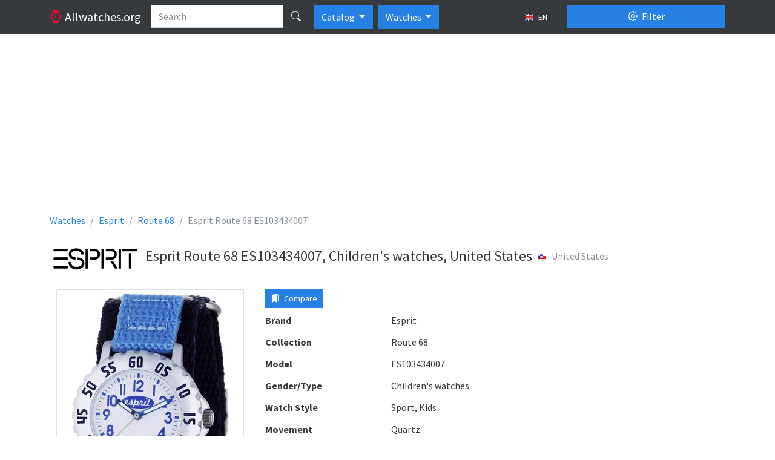

--- FILE ---
content_type: text/html; charset=utf-8
request_url: https://allwatches.org/en/esprit-route-68-es103434007~47-p28/
body_size: 36262
content:
<!DOCTYPE html>
<html lang="en" class="h-100 no-touch">
<head>
<meta http-equiv="content-type" content="text/html; charset=utf-8" />
<title>Esprit Route 68 ES103434007, Children&#39;s watches, United States - Watches</title>
<meta name="description" content="Description and specifications watch Esprit Route 68 ES103434007, Children&#39;s watches, United States (United States)" />
<meta name="viewport" content="width=device-width, initial-scale=1.0">




<link rel="alternate" hreflang="fr" href="/fr/esprit-route-68-es103434007~47-p28/" />



<link rel="alternate" hreflang="ru" href="/ru/esprit-route-68-es103434007~47-p28/" />



<link rel="alternate" hreflang="uk" href="/uk/esprit-route-68-es103434007~47-p28/" />



<link rel="alternate" hreflang="de" href="/de/esprit-route-68-es103434007~47-p28/" />



<link rel="alternate" hreflang="pl" href="/pl/esprit-route-68-es103434007~47-p28/" />



<link rel="alternate" hreflang="it" href="/it/esprit-route-68-es103434007~47-p28/" />



<link rel="alternate" hreflang="es" href="/es/esprit-route-68-es103434007~47-p28/" />


<link rel="icon" href="/static/favicon.5dc70b3f95f9.png" type="image/x-icon" />
<link type="text/css" href="/static/bootstrap5/css/bootstrap.min.69d1d1a0862b.css" rel="stylesheet" />
<link type="text/css" href="/static/bootstrap5/icons/bootstrap-icons.22c8288b0d8f.css" rel="stylesheet">
<link type="text/css" href="/static/css/base.3bf225b6acf5.css" rel="stylesheet" />
<link type="text/css" href="/static/js/magnific-popup/magnific-popup.30b593b71d76.css" media="screen" rel="stylesheet" />

<!-- Google tag (gtag.js) -->
<script async src="https://www.googletagmanager.com/gtag/js?id=UA-143821792-1"></script>
<script>
  window.dataLayer = window.dataLayer || [];
  function gtag(){dataLayer.push(arguments);}
  gtag('js', new Date());

  gtag('config', 'UA-143821792-1');
</script>



  <meta property="og:type" content="product"/>
  <meta property="og:title" content="Esprit Route 68 ES103434007"/>
  <meta property="og:url" content="http://allwatches.org/en/esprit-route-68-es103434007~47-p28/"/>
  
    <meta property="og:image" content="http://allwatches.org/media/thumbs/watches/esprit/esprit-route-68-es103434007_64x64c.jpg"/>
  


<script async src="https://pagead2.googlesyndication.com/pagead/js/adsbygoogle.js?client=ca-pub-1537158316813870"
        crossorigin="anonymous"></script>
<script>
     (adsbygoogle = window.adsbygoogle || []).push({
          google_ad_client: "ca-pub-1537158316813870",
          enable_page_level_ads: true
     });
</script>

</head>
<body class="d-flex flex-column h-100">
<header>
  <nav class="navbar navbar-expand-lg navbar-dark bg-dark d-block">
    <div class="container d-block">
      <div class="row">
        <div class="col-lg-9 d-flex">
          <a href="/en/" class="navbar-brand">
            <i class="bi-watch text-danger"></i>
            <span class="d-none d-md-inline">
              Allwatches.org
            </span>
          </a>
          <form action="/en/search/" method="get">
            <div class="input-group text-nowrap">
              <input type="text" class="form-control" placeholder="Search" name="search"
                   value="">
              <button type="submit" id="global-search" class="btn btn-dark" title="Search"><i class="bi bi-search"></i></button>
            </div>
          </form>

          <div class="btn-group ps-2" role="group">
              <button type="button" class="btn btn-primary dropdown-toggle" data-bs-toggle="dropdown" aria-expanded="false">
                Catalog
              </button>
              <ul class="dropdown-menu" aria-labelledby="btnGroupDrop1">
                <li><a class="dropdown-item" href="/en/brands/top/">TOP</a></li>
                <li><a class="dropdown-item" href="/en/brands/">All brands</a></li>
              </ul>
          </div>

            <div class="btn-group ps-2" role="group">
              <button type="button" class="btn btn-primary dropdown-toggle" data-bs-toggle="dropdown" aria-expanded="false">
                Watches
              </button>
              <ul class="dropdown-menu" aria-labelledby="btnGroupDrop1">
                <li><a class="dropdown-item active" href="//allwatches.org/">Watches</a></li>
                <li><a class="dropdown-item" href="//bags.allwatches.org/">Bags</a></li>
              </ul>
          </div>

          <button type="button" class="btn btn-sm btn-dark ms-auto text-nowrap" data-bs-toggle="modal" data-bs-target="#language-dialog">
            <img class="me-1" src="/static/css/images/langs/en.03a157beed58.png" alt="en"/>
            EN
          </button>

        </div>
        <div class="col-lg-3">
          <div class="d-grid gap-2 pt-2 pt-lg-0">
            <button class="btn btn-primary" type="button" data-bs-toggle="offcanvas" data-bs-target="#product-filters">
              <i class="bi-gear me-1"></i> Filter
            </button>
          </div>
        </div>
      </div>
    </div>
  </nav>
</header>

<main class="flex-shrink-0 pt-3 pb-3">
  <div class="container">
    
<div class="abox">
<script async src="https://pagead2.googlesyndication.com/pagead/js/adsbygoogle.js?client=ca-pub-1537158316813870"
     crossorigin="anonymous"></script>
<!-- aw-top -->
<ins class="adsbygoogle"
     style="display:block"
     data-ad-client="ca-pub-1537158316813870"
     data-ad-slot="8762285348"
     data-ad-format="auto"
     data-full-width-responsive="true"></ins>
<script>
     (adsbygoogle = window.adsbygoogle || []).push({});
</script>
</div>

    
  <nav aria-label="breadcrumb">
    <ol class="breadcrumb" itemscope itemtype="http://schema.org/BreadcrumbList">
      <li class="breadcrumb-item" itemscope itemprop="itemListElement" itemtype="http://schema.org/ListItem">
        <a itemprop="item" href="/en/" class="text-decoration-none">
          <span itemprop="name">Watches</span>
          <meta itemprop="position" content="1"/>
        </a>
      </li>
      <li class="breadcrumb-item" itemscope itemprop="itemListElement" itemtype="http://schema.org/ListItem">
        <a itemprop="item" href="/en/esprit/" class="text-decoration-none">
          <span itemprop="name">Esprit</span>
          <meta itemprop="position" content="2"/>
        </a>
      </li>
      
        <li class="breadcrumb-item" itemscope itemprop="itemListElement" itemtype="http://schema.org/ListItem">
          <a itemprop="item" href="/en/esprit/route-68/" class="text-decoration-none">
            <span itemprop="name">Route 68</span>
            <meta itemprop="position" content="3"/>
          </a>
        </li>
      
      <li class="breadcrumb-item active" aria-current="page">Esprit Route 68 ES103434007</li>
    </ol>
  </nav>

    

<div class="d-flex flex-row align-items-center pb-3">
  
    <div class="pe-2">
      <img src="/media/brands/esprit.png" alt="Esprit"/>
    </div>
  
  <div class="py-2">
    <h1 class="h4 align-middle">Esprit Route 68 ES103434007, Children&#39;s watches, United States</h1>
  </div>
  
    <div class="p-2">
      <div class="text-muted mb-2">
        <img class="me-2" src="/static/css/images/flags/US.c7dd19bd87eb.png"
            alt="United States"/>United States
      </div>
    </div>
  
</div>


<div class="row">

<div class="col-lg-9">

  <div class="row">
    <div class="col-md-5">
      
        <div class="product-image">
          <a class="image-box" href="/media/watches/esprit/esprit-route-68-es103434007.jpg">
            <img class="img-fluid img-thumbnail mx-auto d-block" src="/media/thumbs/watches/esprit/esprit-route-68-es103434007_400x400.jpg" alt="Esprit Route 68 ES103434007"/>
          </a>
        </div>
      
    </div>
    <div class="col-md-7">
      <div class="mb-2 clearfix">
        <div class="float-start me-2">
          <button type="button" value="28" class="btn btn-sm btn-primary btn-compare-add">
            <i class="bi bi-bookmarks-fill me-1"></i> Compare
          </button>
        </div>
        <div class="fb-like" data-layout="button" data-action="like" data-size="large" data-share="false"></div>
      </div>
      <dl class="row mb-1">
        <dt class="col-sm-5">Brand</dt>
        <dd class="col-sm-7">Esprit</dd>
      </dl>
      
        <dl class="row mb-1">
          <dt class="col-sm-5">Collection</dt>
          <dd class="col-sm-7">Route 68</dd>
        </dl>
      
      <dl class="row mb-1">
        <dt class="col-sm-5">Model</dt>
        <dd class="col-sm-7">ES103434007</dd>
      </dl>
      
        <dl class="row mb-1">
          <dt class="col-sm-5">Gender/Type</dt>
          <dd class="col-sm-7">Children&#39;s watches</dd>
        </dl>
      
        <dl class="row mb-1">
          <dt class="col-sm-5">Watch Style</dt>
          <dd class="col-sm-7">Sport, Kids</dd>
        </dl>
      
        <dl class="row mb-1">
          <dt class="col-sm-5">Movement</dt>
          <dd class="col-sm-7">Quartz</dd>
        </dl>
      
        <dl class="row mb-1">
          <dt class="col-sm-5">Impermeability</dt>
          <dd class="col-sm-7">30 M (99 Foot)</dd>
        </dl>
      
        <dl class="row mb-1">
          <dt class="col-sm-5">Width</dt>
          <dd class="col-sm-7">33</dd>
        </dl>
      
        <dl class="row mb-1">
          <dt class="col-sm-5">Thickness</dt>
          <dd class="col-sm-7">9.5</dd>
        </dl>
      
        <dl class="row mb-1">
          <dt class="col-sm-5">Case</dt>
          <dd class="col-sm-7">Aluminium</dd>
        </dl>
      
        <dl class="row mb-1">
          <dt class="col-sm-5">Case Colour</dt>
          <dd class="col-sm-7">Steel</dd>
        </dl>
      
        <dl class="row mb-1">
          <dt class="col-sm-5">Glass</dt>
          <dd class="col-sm-7">Mineral</dd>
        </dl>
      
        <dl class="row mb-1">
          <dt class="col-sm-5">Clock Face</dt>
          <dd class="col-sm-7">Arabic numerals</dd>
        </dl>
      
        <dl class="row mb-1">
          <dt class="col-sm-5">Dial Colour</dt>
          <dd class="col-sm-7">White</dd>
        </dl>
      
        <dl class="row mb-1">
          <dt class="col-sm-5">Strap/Bracelet Material</dt>
          <dd class="col-sm-7">Fabric</dd>
        </dl>
      
        <dl class="row mb-1">
          <dt class="col-sm-5">Strap/Bracelet Colour</dt>
          <dd class="col-sm-7">Black, Blue</dd>
        </dl>
      
        <dl class="row mb-1">
          <dt class="col-sm-5">Features</dt>
          <dd class="col-sm-7">Luminiscent hands</dd>
        </dl>
      
      
<script async src="https://pagead2.googlesyndication.com/pagead/js/adsbygoogle.js?client=ca-pub-1537158316813870"
     crossorigin="anonymous"></script>
<!-- aw-product -->
<ins class="adsbygoogle"
     style="display:block"
     data-ad-client="ca-pub-1537158316813870"
     data-ad-slot="1239018546"
     data-ad-format="auto"
     data-full-width-responsive="true"></ins>
<script>
     (adsbygoogle = window.adsbygoogle || []).push({});
</script>

    </div>
  </div>

  
    <h3 class="h4 my-4">Similar Watches</h3>
    


  <div class="products">
    
      <div class="row">
        
          <div class="col-md-4 d-flex align-items-stretch">
            <div class="p-2 card flex-fill my-2">
              <a href="/en/edc-by-esprit-ladies-watch-quartz-analogue-ee100132014-p84871/">
                <img class="card-img-top product-card-img" src="/media/thumbs/watches/esprit/edc-by-esprit-ladies-quartz-analogue-ee100132014_220x220.jpg" alt="Edc By Esprit Ladies Quartz Analogue EE100132014"/>
              </a>
              <div class="card-body">
                <h6 class="card-title text-center">
                  <a href="/en/edc-by-esprit-ladies-watch-quartz-analogue-ee100132014-p84871/" class="text-decoration-none">
                    Esprit 
                    <br/>
                    <strong class="text-muted fw-normal">A.EE100132014</strong>
                  </a>
                </h6>
                <p class="card-text">
                  
                      
                  
                      
                  
                </p>
              </div>
              <div class="position-absolute top-0 end-0 p-1">
                <button class="btn btn-light btn-compare-add" type="button" title="Add to a compare"
                        value="84871">
                  <i class="bi bi-star"></i>
                </button>
              </div>
            </div>
          </div>
        
          <div class="col-md-4 d-flex align-items-stretch">
            <div class="p-2 card flex-fill my-2">
              <a href="/en/esprit-access-chrono-es102521002~8-p80/">
                <img class="card-img-top product-card-img" src="/media/thumbs/watches/esprit/esprit-access-chrono-es102521002_220x220.jpg" alt="Esprit Access Chrono ES102521002"/>
              </a>
              <div class="card-body">
                <h6 class="card-title text-center">
                  <a href="/en/esprit-access-chrono-es102521002~8-p80/" class="text-decoration-none">
                    Esprit Access Chrono
                    <br/>
                    <strong class="text-muted fw-normal">ES102521002</strong>
                  </a>
                </h6>
                <p class="card-text">
                  
                      
                          Men<br />
                      
                  
                      
                          Classic<br />
                      
                  
                      
                          Quartz<br />
                      
                  
                      
                  
                      
                  
                      
                  
                      
                          Stainless steel, Partial PVD<br />
                      
                  
                      
                  
                      
                  
                      
                  
                      
                  
                      
                  
                      
                  
                      
                  
                      
                  
                </p>
              </div>
              <div class="position-absolute top-0 end-0 p-1">
                <button class="btn btn-light btn-compare-add" type="button" title="Add to a compare"
                        value="80">
                  <i class="bi bi-star"></i>
                </button>
              </div>
            </div>
          </div>
        
          <div class="col-md-4 d-flex align-items-stretch">
            <div class="p-2 card flex-fill my-2">
              <a href="/en/esprit-access-chrono-es102521004~47-p79/">
                <img class="card-img-top product-card-img" src="/media/thumbs/watches/esprit/esprit-access-chrono-es102521004_220x220.jpg" alt="Esprit Access Chrono ES102521004"/>
              </a>
              <div class="card-body">
                <h6 class="card-title text-center">
                  <a href="/en/esprit-access-chrono-es102521004~47-p79/" class="text-decoration-none">
                    Esprit Access Chrono
                    <br/>
                    <strong class="text-muted fw-normal">ES102521004</strong>
                  </a>
                </h6>
                <p class="card-text">
                  
                      
                          Men<br />
                      
                  
                      
                          Classic<br />
                      
                  
                      
                          Quartz<br />
                      
                  
                      
                  
                      
                  
                      
                  
                      
                          Stainless steel, PVD<br />
                      
                  
                      
                  
                      
                  
                      
                  
                      
                  
                      
                  
                      
                  
                      
                  
                      
                  
                </p>
              </div>
              <div class="position-absolute top-0 end-0 p-1">
                <button class="btn btn-light btn-compare-add" type="button" title="Add to a compare"
                        value="79">
                  <i class="bi bi-star"></i>
                </button>
              </div>
            </div>
          </div>
        
      </div>
    
      <div class="row">
        
          <div class="col-md-4 d-flex align-items-stretch">
            <div class="p-2 card flex-fill my-2">
              <a href="/en/esprit-access-chrono-es102521005~37-p78/">
                <img class="card-img-top product-card-img" src="/media/thumbs/watches/esprit/esprit-access-chrono-es102521005_220x220.jpg" alt="Esprit Access Chrono ES102521005"/>
              </a>
              <div class="card-body">
                <h6 class="card-title text-center">
                  <a href="/en/esprit-access-chrono-es102521005~37-p78/" class="text-decoration-none">
                    Esprit Access Chrono
                    <br/>
                    <strong class="text-muted fw-normal">ES102521005</strong>
                  </a>
                </h6>
                <p class="card-text">
                  
                      
                          Men<br />
                      
                  
                      
                          Classic<br />
                      
                  
                      
                          Quartz<br />
                      
                  
                      
                  
                      
                  
                      
                  
                      
                          Stainless steel<br />
                      
                  
                      
                  
                      
                  
                      
                  
                      
                  
                      
                  
                      
                  
                      
                  
                      
                  
                </p>
              </div>
              <div class="position-absolute top-0 end-0 p-1">
                <button class="btn btn-light btn-compare-add" type="button" title="Add to a compare"
                        value="78">
                  <i class="bi bi-star"></i>
                </button>
              </div>
            </div>
          </div>
        
          <div class="col-md-4 d-flex align-items-stretch">
            <div class="p-2 card flex-fill my-2">
              <a href="/en/esprit-access-es101971001~90-p99/">
                <img class="card-img-top product-card-img" src="/media/thumbs/watches/esprit/esprit-access-es101971001_220x220.jpg" alt="Esprit Access ES101971001"/>
              </a>
              <div class="card-body">
                <h6 class="card-title text-center">
                  <a href="/en/esprit-access-es101971001~90-p99/" class="text-decoration-none">
                    Esprit Access
                    <br/>
                    <strong class="text-muted fw-normal">ES101971001</strong>
                  </a>
                </h6>
                <p class="card-text">
                  
                      
                          Men<br />
                      
                  
                      
                          Sport<br />
                      
                  
                      
                          Quartz<br />
                      
                  
                      
                  
                      
                  
                      
                  
                      
                          Stainless steel, Partial PVD<br />
                      
                  
                      
                  
                      
                  
                      
                  
                      
                  
                      
                  
                      
                  
                      
                  
                      
                  
                </p>
              </div>
              <div class="position-absolute top-0 end-0 p-1">
                <button class="btn btn-light btn-compare-add" type="button" title="Add to a compare"
                        value="99">
                  <i class="bi bi-star"></i>
                </button>
              </div>
            </div>
          </div>
        
          <div class="col-md-4 d-flex align-items-stretch">
            <div class="p-2 card flex-fill my-2">
              <a href="/en/esprit-access-es103631001u~21-p7881/">
                <img class="card-img-top product-card-img" src="/media/thumbs/watches/esprit/esprit-access-es103631001u_220x220.jpg" alt="Esprit Access ES103631001U"/>
              </a>
              <div class="card-body">
                <h6 class="card-title text-center">
                  <a href="/en/esprit-access-es103631001u~21-p7881/" class="text-decoration-none">
                    Esprit Access
                    <br/>
                    <strong class="text-muted fw-normal">ES103631001U</strong>
                  </a>
                </h6>
                <p class="card-text">
                  
                      
                          Men<br />
                      
                  
                      
                          Sport<br />
                      
                  
                      
                          Quartz<br />
                      
                  
                      
                  
                      
                  
                      
                          Stainless steel<br />
                      
                  
                      
                  
                      
                  
                      
                  
                      
                  
                      
                  
                      
                  
                      
                  
                      
                  
                </p>
              </div>
              <div class="position-absolute top-0 end-0 p-1">
                <button class="btn btn-light btn-compare-add" type="button" title="Add to a compare"
                        value="7881">
                  <i class="bi bi-star"></i>
                </button>
              </div>
            </div>
          </div>
        
      </div>
    
  </div>

  


  


</div>

<div class="col-lg-3">

<div class="abox">
<script async src="https://pagead2.googlesyndication.com/pagead/js/adsbygoogle.js?client=ca-pub-1537158316813870"
        crossorigin="anonymous"></script>
<!-- aw-sidebar -->
<ins class="adsbygoogle"
     style="display:block"
     data-ad-client="ca-pub-1537158316813870"
     data-ad-slot="1670568548"
     data-ad-format="auto"
     data-full-width-responsive="true"></ins>
<script>
     (adsbygoogle = window.adsbygoogle || []).push({});
</script>
</div>


  
    <div class="card">
      <div class="card-header">
        <strong>Esprit Collections</strong>
      </div>
      <div class="list-group list-group-flush">
        
          <a 
             class="list-group-item list-group-item-action d-flex justify-content-between align-items-start"
             
             href="/en/esprit/simply-divine/">
            <span>Esprit Simply Divine</span>
            <span class="badge bg-primary rounded-pill">1</span>
          </a>
        
          <a 
             class="list-group-item list-group-item-action d-flex justify-content-between align-items-start"
             
             href="/en/esprit/lifestyle-vanguard/">
            <span>Esprit Lifestyle Vanguard</span>
            <span class="badge bg-primary rounded-pill">1</span>
          </a>
        
          <a 
             class="list-group-item list-group-item-action d-flex justify-content-between align-items-start"
             
             href="/en/esprit/gran-orbus/">
            <span>Esprit Gran Orbus</span>
            <span class="badge bg-primary rounded-pill">4</span>
          </a>
        
          <a 
             class="list-group-item list-group-item-action d-flex justify-content-between align-items-start"
             
             href="/en/esprit/moon-glow/">
            <span>Esprit Moon Glow</span>
            <span class="badge bg-primary rounded-pill">3</span>
          </a>
        
          <a 
             class="list-group-item list-group-item-action d-flex justify-content-between align-items-start"
             
             href="/en/esprit/athletic/">
            <span>Esprit Athletic</span>
            <span class="badge bg-primary rounded-pill">1</span>
          </a>
        
          <a 
             class="list-group-item list-group-item-action d-flex justify-content-between align-items-start"
             
             href="/en/esprit/future-pilot/">
            <span>Esprit Future Pilot</span>
            <span class="badge bg-primary rounded-pill">2</span>
          </a>
        
          <a 
             class="list-group-item list-group-item-action d-flex justify-content-between align-items-start"
             
             href="/en/esprit/disco-houston/">
            <span>Esprit Disco Houston</span>
            <span class="badge bg-primary rounded-pill">2</span>
          </a>
        
          <a 
             class="list-group-item list-group-item-action d-flex justify-content-between align-items-start"
             
             href="/en/esprit/pure-elegant-fundamental/">
            <span>Esprit Pure &amp; Elegant Fundamental</span>
            <span class="badge bg-primary rounded-pill">1</span>
          </a>
        
          <a 
             class="list-group-item list-group-item-action d-flex justify-content-between align-items-start"
             
             href="/en/esprit/glamour-3-colors/">
            <span>Esprit Glamour 3 Colors</span>
            <span class="badge bg-primary rounded-pill">1</span>
          </a>
        
          <a 
             class="list-group-item list-group-item-action d-flex justify-content-between align-items-start"
             
             href="/en/esprit/cascade/">
            <span>Esprit Cascade</span>
            <span class="badge bg-primary rounded-pill">3</span>
          </a>
        
          <a 
             class="list-group-item list-group-item-action d-flex justify-content-between align-items-start"
             
             href="/en/esprit/royal-flush/">
            <span>Esprit Royal Flush</span>
            <span class="badge bg-primary rounded-pill">1</span>
          </a>
        
          <a 
             class="list-group-item list-group-item-action d-flex justify-content-between align-items-start"
             
             href="/en/esprit/competition/">
            <span>Esprit Competition</span>
            <span class="badge bg-primary rounded-pill">1</span>
          </a>
        
          <a 
             class="list-group-item list-group-item-action d-flex justify-content-between align-items-start"
             
             href="/en/esprit/discovery/">
            <span>Esprit Discovery</span>
            <span class="badge bg-primary rounded-pill">4</span>
          </a>
        
          <a 
             class="list-group-item list-group-item-action d-flex justify-content-between align-items-start"
             
             href="/en/esprit/half-pipe/">
            <span>Esprit Half pipe</span>
            <span class="badge bg-primary rounded-pill">3</span>
          </a>
        
          <a 
             class="list-group-item list-group-item-action d-flex justify-content-between align-items-start"
             
             href="/en/esprit/slims/">
            <span>Esprit Slims</span>
            <span class="badge bg-primary rounded-pill">2</span>
          </a>
        
          <a 
             class="list-group-item list-group-item-action d-flex justify-content-between align-items-start"
             
             href="/en/esprit/activity-chrono/">
            <span>Esprit Activity Chrono</span>
            <span class="badge bg-primary rounded-pill">4</span>
          </a>
        
          <a 
             class="list-group-item list-group-item-action d-flex justify-content-between align-items-start"
             
             href="/en/esprit/pure-elegant-central-roman/">
            <span>Esprit Pure &amp; Elegant Central Roman</span>
            <span class="badge bg-primary rounded-pill">2</span>
          </a>
        
          <a 
             class="list-group-item list-group-item-action d-flex justify-content-between align-items-start"
             
             href="/en/esprit/glam-wave/">
            <span>Esprit Glam Wave</span>
            <span class="badge bg-primary rounded-pill">2</span>
          </a>
        
          <a 
             class="list-group-item list-group-item-action d-flex justify-content-between align-items-start"
             
             href="/en/esprit/heron-glam/">
            <span>Esprit Heron Glam</span>
            <span class="badge bg-primary rounded-pill">4</span>
          </a>
        
          <a 
             class="list-group-item list-group-item-action d-flex justify-content-between align-items-start"
             
             href="/en/esprit/glamazone/">
            <span>Esprit Glamazone</span>
            <span class="badge bg-primary rounded-pill">1</span>
          </a>
        
          <a 
             class="list-group-item list-group-item-action d-flex justify-content-between align-items-start"
             
             href="/en/esprit/marin-eclipse/">
            <span>Esprit Marin Eclipse</span>
            <span class="badge bg-primary rounded-pill">2</span>
          </a>
        
          <a 
             class="list-group-item list-group-item-action d-flex justify-content-between align-items-start"
             
             href="/en/esprit/rosy-garden/">
            <span>Esprit Rosy Garden</span>
            <span class="badge bg-primary rounded-pill">1</span>
          </a>
        
          <a 
             class="list-group-item list-group-item-action d-flex justify-content-between align-items-start"
             
             href="/en/esprit/gran-orbit/">
            <span>Esprit Gran Orbit</span>
            <span class="badge bg-primary rounded-pill">1</span>
          </a>
        
          <a 
             class="list-group-item list-group-item-action d-flex justify-content-between align-items-start"
             
             href="/en/esprit/elegans-texas/">
            <span>Esprit Elegans Texas</span>
            <span class="badge bg-primary rounded-pill">1</span>
          </a>
        
          <a 
             class="list-group-item list-group-item-action d-flex justify-content-between align-items-start"
             
             href="/en/esprit/glamour-rock-houston/">
            <span>Esprit Glamour Rock Houston</span>
            <span class="badge bg-primary rounded-pill">2</span>
          </a>
        
          <a 
             class="list-group-item list-group-item-action d-flex justify-content-between align-items-start"
             
             href="/en/esprit/fun-racer/">
            <span>Esprit Fun racer</span>
            <span class="badge bg-primary rounded-pill">2</span>
          </a>
        
          <a 
             class="list-group-item list-group-item-action d-flex justify-content-between align-items-start"
             
             href="/en/esprit/octo-chrono/">
            <span>Esprit Octo Chrono</span>
            <span class="badge bg-primary rounded-pill">4</span>
          </a>
        
          <a 
             class="list-group-item list-group-item-action d-flex justify-content-between align-items-start"
             
             href="/en/esprit/clear-octo/">
            <span>Esprit Clear Octo</span>
            <span class="badge bg-primary rounded-pill">2</span>
          </a>
        
          <a 
             class="list-group-item list-group-item-action d-flex justify-content-between align-items-start"
             
             href="/en/esprit/little-axis/">
            <span>Esprit Little Axis</span>
            <span class="badge bg-primary rounded-pill">1</span>
          </a>
        
          <a 
             class="list-group-item list-group-item-action d-flex justify-content-between align-items-start"
             
             href="/en/esprit/funky-dots/">
            <span>Esprit Funky dots</span>
            <span class="badge bg-primary rounded-pill">2</span>
          </a>
        
          <a 
             class="list-group-item list-group-item-action d-flex justify-content-between align-items-start"
             
             href="/en/esprit/kids-digital-swap/">
            <span>Esprit Kids Digital Swap</span>
            <span class="badge bg-primary rounded-pill">2</span>
          </a>
        
          <a 
             class="list-group-item list-group-item-action d-flex justify-content-between align-items-start"
             
             href="/en/esprit/on-track/">
            <span>Esprit On Track</span>
            <span class="badge bg-primary rounded-pill">1</span>
          </a>
        
          <a 
             class="list-group-item list-group-item-action d-flex justify-content-between align-items-start"
             
             href="/en/esprit/motosport/">
            <span>Esprit Motosport</span>
            <span class="badge bg-primary rounded-pill">2</span>
          </a>
        
          <a 
             class="list-group-item list-group-item-action d-flex justify-content-between align-items-start"
             
             href="/en/esprit/velocity/">
            <span>Esprit Velocity</span>
            <span class="badge bg-primary rounded-pill">1</span>
          </a>
        
          <a 
             class="list-group-item list-group-item-action d-flex justify-content-between align-items-start"
             
             href="/en/esprit/avalance-multifunction/">
            <span>Esprit Avalance Multifunction</span>
            <span class="badge bg-primary rounded-pill">3</span>
          </a>
        
          <a 
             class="list-group-item list-group-item-action d-flex justify-content-between align-items-start"
             
             href="/en/esprit/vita-ambience/">
            <span>Esprit Vita Ambience</span>
            <span class="badge bg-primary rounded-pill">3</span>
          </a>
        
          <a 
             class="list-group-item list-group-item-action d-flex justify-content-between align-items-start"
             
             href="/en/esprit/lobello/">
            <span>Esprit Lobello</span>
            <span class="badge bg-primary rounded-pill">1</span>
          </a>
        
          <a 
             class="list-group-item list-group-item-action d-flex justify-content-between align-items-start"
             
             href="/en/esprit/exclusive-high-society/">
            <span>Esprit Exclusive High Society</span>
            <span class="badge bg-primary rounded-pill">1</span>
          </a>
        
          <a 
             class="list-group-item list-group-item-action d-flex justify-content-between align-items-start"
             
             href="/en/esprit/rondo-chrono/">
            <span>Esprit Rondo Chrono</span>
            <span class="badge bg-primary rounded-pill">2</span>
          </a>
        
          <a 
             class="list-group-item list-group-item-action d-flex justify-content-between align-items-start"
             
             href="/en/esprit/spark/">
            <span>Esprit Spark</span>
            <span class="badge bg-primary rounded-pill">3</span>
          </a>
        
          <a 
             class="list-group-item list-group-item-action d-flex justify-content-between align-items-start"
             
             href="/en/esprit/sports-star/">
            <span>Esprit Sports star</span>
            <span class="badge bg-primary rounded-pill">2</span>
          </a>
        
          <a 
             class="list-group-item list-group-item-action d-flex justify-content-between align-items-start"
             
             href="/en/esprit/lifestyle-vanguard-chrono/">
            <span>Esprit Lifestyle Vanguard Chrono</span>
            <span class="badge bg-primary rounded-pill">1</span>
          </a>
        
          <a 
             class="list-group-item list-group-item-action d-flex justify-content-between align-items-start"
             
             href="/en/esprit/fast-lane/">
            <span>Esprit Fast Lane</span>
            <span class="badge bg-primary rounded-pill">1</span>
          </a>
        
          <a 
             class="list-group-item list-group-item-action d-flex justify-content-between align-items-start"
             
             href="/en/esprit/houston-links/">
            <span>Esprit Houston Links</span>
            <span class="badge bg-primary rounded-pill">1</span>
          </a>
        
          <a 
             class="list-group-item list-group-item-action d-flex justify-content-between align-items-start"
             
             href="/en/esprit/festival-fever/">
            <span>Esprit Festival fever</span>
            <span class="badge bg-primary rounded-pill">1</span>
          </a>
        
          <a 
             class="list-group-item list-group-item-action d-flex justify-content-between align-items-start"
             
             href="/en/esprit/classic-chronograph/">
            <span>Esprit Classic Chronograph</span>
            <span class="badge bg-primary rounded-pill">2</span>
          </a>
        
          <a 
             class="list-group-item list-group-item-action d-flex justify-content-between align-items-start"
             
             href="/en/esprit/superkeen/">
            <span>Esprit Superkeen</span>
            <span class="badge bg-primary rounded-pill">3</span>
          </a>
        
          <a 
             class="list-group-item list-group-item-action d-flex justify-content-between align-items-start"
             
             href="/en/esprit/lucky/">
            <span>Esprit Lucky</span>
            <span class="badge bg-primary rounded-pill">1</span>
          </a>
        
          <a 
             class="list-group-item list-group-item-action d-flex justify-content-between align-items-start"
             
             href="/en/esprit/access-chrono/">
            <span>Esprit Access Chrono</span>
            <span class="badge bg-primary rounded-pill">3</span>
          </a>
        
          <a 
             class="list-group-item list-group-item-action d-flex justify-content-between align-items-start"
             
             href="/en/esprit/galaxis/">
            <span>Esprit Galaxis</span>
            <span class="badge bg-primary rounded-pill">3</span>
          </a>
        
          <a 
             class="list-group-item list-group-item-action d-flex justify-content-between align-items-start"
             
             href="/en/esprit/super-e/">
            <span>Esprit Super E</span>
            <span class="badge bg-primary rounded-pill">1</span>
          </a>
        
          <a 
             class="list-group-item list-group-item-action d-flex justify-content-between align-items-start"
             
             href="/en/esprit/stardust/">
            <span>Esprit Stardust</span>
            <span class="badge bg-primary rounded-pill">2</span>
          </a>
        
          <a 
             class="list-group-item list-group-item-action d-flex justify-content-between align-items-start"
             
             href="/en/esprit/impac/">
            <span>Esprit Impac</span>
            <span class="badge bg-primary rounded-pill">1</span>
          </a>
        
          <a 
             class="list-group-item list-group-item-action d-flex justify-content-between align-items-start"
             
             href="/en/esprit/circuit-glam/">
            <span>Esprit Circuit Glam</span>
            <span class="badge bg-primary rounded-pill">1</span>
          </a>
        
          <a 
             class="list-group-item list-group-item-action d-flex justify-content-between align-items-start"
             
             href="/en/esprit/marin-halo/">
            <span>Esprit Marin Halo</span>
            <span class="badge bg-primary rounded-pill">1</span>
          </a>
        
          <a 
             class="list-group-item list-group-item-action d-flex justify-content-between align-items-start"
             
             href="/en/esprit/meridian-chrono/">
            <span>Esprit Meridian Chrono</span>
            <span class="badge bg-primary rounded-pill">1</span>
          </a>
        
          <a 
             class="list-group-item list-group-item-action d-flex justify-content-between align-items-start"
             
             href="/en/esprit/play-solid/">
            <span>Esprit Play Solid</span>
            <span class="badge bg-primary rounded-pill">2</span>
          </a>
        
          <a 
             class="list-group-item list-group-item-action d-flex justify-content-between align-items-start"
             
             href="/en/esprit/esplanade/">
            <span>Esprit Esplanade</span>
            <span class="badge bg-primary rounded-pill">4</span>
          </a>
        
          <a 
             class="list-group-item list-group-item-action d-flex justify-content-between align-items-start"
             
             href="/en/esprit/circuit/">
            <span>Esprit Circuit</span>
            <span class="badge bg-primary rounded-pill">1</span>
          </a>
        
          <a 
             class="list-group-item list-group-item-action d-flex justify-content-between align-items-start"
             
             href="/en/esprit/new-faces-como/">
            <span>Esprit New faces Como</span>
            <span class="badge bg-primary rounded-pill">1</span>
          </a>
        
          <a 
             class="list-group-item list-group-item-action d-flex justify-content-between align-items-start"
             
             href="/en/esprit/fame/">
            <span>Esprit Fame</span>
            <span class="badge bg-primary rounded-pill">4</span>
          </a>
        
          <a 
             class="list-group-item list-group-item-action d-flex justify-content-between align-items-start"
             
             href="/en/esprit/rondo/">
            <span>Esprit Rondo</span>
            <span class="badge bg-primary rounded-pill">2</span>
          </a>
        
          <a 
             class="list-group-item list-group-item-action d-flex justify-content-between align-items-start"
             
             href="/en/esprit/play-halo/">
            <span>Esprit Play Halo</span>
            <span class="badge bg-primary rounded-pill">2</span>
          </a>
        
          <a 
             class="list-group-item list-group-item-action d-flex justify-content-between align-items-start"
             
             href="/en/esprit/elite/">
            <span>Esprit Elite</span>
            <span class="badge bg-primary rounded-pill">6</span>
          </a>
        
          <a 
             class="list-group-item list-group-item-action d-flex justify-content-between align-items-start"
             
             href="/en/esprit/victory/">
            <span>Esprit Victory</span>
            <span class="badge bg-primary rounded-pill">1</span>
          </a>
        
          <a 
             class="list-group-item list-group-item-action d-flex justify-content-between align-items-start"
             
             href="/en/esprit/juliet/">
            <span>Esprit Juliet</span>
            <span class="badge bg-primary rounded-pill">3</span>
          </a>
        
          <a 
             class="list-group-item list-group-item-action d-flex justify-content-between align-items-start"
             
             href="/en/esprit/lissomy/">
            <span>Esprit Lissomy</span>
            <span class="badge bg-primary rounded-pill">5</span>
          </a>
        
          <a 
             class="list-group-item list-group-item-action d-flex justify-content-between align-items-start"
             
             href="/en/esprit/exclusive-hot-button/">
            <span>Esprit Exclusive Hot Button</span>
            <span class="badge bg-primary rounded-pill">1</span>
          </a>
        
          <a 
             class="list-group-item list-group-item-action d-flex justify-content-between align-items-start"
             
             href="/en/esprit/splendid-roman/">
            <span>Esprit Splendid Roman</span>
            <span class="badge bg-primary rounded-pill">3</span>
          </a>
        
          <a 
             class="list-group-item list-group-item-action d-flex justify-content-between align-items-start"
             
             href="/en/esprit/galaxy/">
            <span>Esprit Galaxy</span>
            <span class="badge bg-primary rounded-pill">1</span>
          </a>
        
          <a 
             class="list-group-item list-group-item-action d-flex justify-content-between align-items-start"
             
             href="/en/esprit/cool-chic/">
            <span>Esprit Cool Chic</span>
            <span class="badge bg-primary rounded-pill">2</span>
          </a>
        
          <a 
             class="list-group-item list-group-item-action d-flex justify-content-between align-items-start"
             
             href="/en/esprit/eclipse/">
            <span>Esprit Eclipse</span>
            <span class="badge bg-primary rounded-pill">1</span>
          </a>
        
          <a 
             class="list-group-item list-group-item-action d-flex justify-content-between align-items-start"
             
             href="/en/esprit/heart-purple/">
            <span>Esprit Heart Purple</span>
            <span class="badge bg-primary rounded-pill">1</span>
          </a>
        
          <a 
             class="list-group-item list-group-item-action d-flex justify-content-between align-items-start"
             
             href="/en/esprit/global-player/">
            <span>Esprit Global Player</span>
            <span class="badge bg-primary rounded-pill">5</span>
          </a>
        
          <a 
             class="list-group-item list-group-item-action d-flex justify-content-between align-items-start"
             
             href="/en/esprit/delicate-roman/">
            <span>Esprit Delicate Roman </span>
            <span class="badge bg-primary rounded-pill">1</span>
          </a>
        
          <a 
             class="list-group-item list-group-item-action d-flex justify-content-between align-items-start active" aria-current="true"
             
             href="/en/esprit/route-68/">
            <span>Esprit Route 68</span>
            <span class="badge bg-primary rounded-pill">1</span>
          </a>
        
          <a 
             class="list-group-item list-group-item-action d-flex justify-content-between align-items-start"
             
             href="/en/esprit/cinecitta/">
            <span>Esprit Cinecitta</span>
            <span class="badge bg-primary rounded-pill">2</span>
          </a>
        
          <a 
             class="list-group-item list-group-item-action d-flex justify-content-between align-items-start"
             
             href="/en/esprit/orbus/">
            <span>Esprit Orbus</span>
            <span class="badge bg-primary rounded-pill">1</span>
          </a>
        
          <a 
             class="list-group-item list-group-item-action d-flex justify-content-between align-items-start"
             
             href="/en/esprit/velocity-chrono/">
            <span>Esprit Velocity Chrono</span>
            <span class="badge bg-primary rounded-pill">3</span>
          </a>
        
          <a 
             class="list-group-item list-group-item-action d-flex justify-content-between align-items-start"
             
             href="/en/esprit/legacy/">
            <span>Esprit Legacy</span>
            <span class="badge bg-primary rounded-pill">2</span>
          </a>
        
          <a 
             class="list-group-item list-group-item-action d-flex justify-content-between align-items-start"
             
             href="/en/esprit/full-access/">
            <span>Esprit Full Access</span>
            <span class="badge bg-primary rounded-pill">3</span>
          </a>
        
          <a 
             class="list-group-item list-group-item-action d-flex justify-content-between align-items-start"
             
             href="/en/esprit/glamour-pico/">
            <span>Esprit glamour pico</span>
            <span class="badge bg-primary rounded-pill">2</span>
          </a>
        
          <a 
             class="list-group-item list-group-item-action d-flex justify-content-between align-items-start"
             
             href="/en/esprit/access/">
            <span>Esprit Access</span>
            <span class="badge bg-primary rounded-pill">4</span>
          </a>
        
          <a 
             class="list-group-item list-group-item-action d-flex justify-content-between align-items-start"
             
             href="/en/esprit/little/">
            <span>Esprit Little</span>
            <span class="badge bg-primary rounded-pill">7</span>
          </a>
        
          <a 
             class="list-group-item list-group-item-action d-flex justify-content-between align-items-start"
             
             href="/en/esprit/athletic-chrono/">
            <span>Esprit Athletic Chrono</span>
            <span class="badge bg-primary rounded-pill">3</span>
          </a>
        
          <a 
             class="list-group-item list-group-item-action d-flex justify-content-between align-items-start"
             
             href="/en/esprit/no-limits/">
            <span>Esprit No Limits</span>
            <span class="badge bg-primary rounded-pill">4</span>
          </a>
        
          <a 
             class="list-group-item list-group-item-action d-flex justify-content-between align-items-start"
             
             href="/en/esprit/glamour-houston/">
            <span>Esprit Glamour Houston</span>
            <span class="badge bg-primary rounded-pill">6</span>
          </a>
        
          <a 
             class="list-group-item list-group-item-action d-flex justify-content-between align-items-start"
             
             href="/en/esprit/future/">
            <span>Esprit Future</span>
            <span class="badge bg-primary rounded-pill">1</span>
          </a>
        
          <a 
             class="list-group-item list-group-item-action d-flex justify-content-between align-items-start"
             
             href="/en/esprit/arctic-chill/">
            <span>Esprit Arctic Chill</span>
            <span class="badge bg-primary rounded-pill">1</span>
          </a>
        
          <a 
             class="list-group-item list-group-item-action d-flex justify-content-between align-items-start"
             
             href="/en/esprit/moon-ray/">
            <span>Esprit Moon Ray</span>
            <span class="badge bg-primary rounded-pill">2</span>
          </a>
        
          <a 
             class="list-group-item list-group-item-action d-flex justify-content-between align-items-start"
             
             href="/en/esprit/grace/">
            <span>Esprit Grace</span>
            <span class="badge bg-primary rounded-pill">6</span>
          </a>
        
          <a 
             class="list-group-item list-group-item-action d-flex justify-content-between align-items-start"
             
             href="/en/esprit/deviate/">
            <span>Esprit Deviate </span>
            <span class="badge bg-primary rounded-pill">2</span>
          </a>
        
          <a 
             class="list-group-item list-group-item-action d-flex justify-content-between align-items-start"
             
             href="/en/esprit/petite-romance/">
            <span>Esprit Petite romance</span>
            <span class="badge bg-primary rounded-pill">2</span>
          </a>
        
          <a 
             class="list-group-item list-group-item-action d-flex justify-content-between align-items-start"
             
             href="/en/esprit/adria/">
            <span>Esprit Adria</span>
            <span class="badge bg-primary rounded-pill">3</span>
          </a>
        
      </div>
    </div>
  

</div>
</div>


  <div class="offcanvas offcanvas-end" tabindex="-1" id="product-filters" aria-labelledby="product-filters-label"
     xmlns="http://www.w3.org/1999/html">
  <div class="offcanvas-header">
    <button type="submit" class="btn btn-success" form="filter">
      <i class="bi-funnel me-1"></i>
      Apply filter
    </button>
    <button type="button" class="btn btn-close" data-bs-dismiss="offcanvas" title="Close"></button>
  </div>
  <div class="offcanvas-body">
    <form id="filter" action="/en/filter/" method="get">
      <div class="accordion" id="accordion-filters">

        
          <div class="accordion-item">
            <div class="accordion-header" id="country-filter-header">
              <button class="accordion-button collapsed" type="button" data-bs-toggle="collapse"
                      data-bs-target="#country-filter" aria-expanded="false" aria-controls="country-filter">
                Country
                <span class="badge bg-secondary ms-2"
                    style="display: none;">0</span>
              </button>
            </div>

            <div id="country-filter" class="accordion-collapse collapse"
                 aria-labelledby="country-filter-header" data-bs-parent="#accordion-filters">

              <div class="accordion-body border-bottom">
                
                    <div class="form-check my-2">
                      <input id="c1" class="form-check-input filter-check-input country-checked-input" type="checkbox" name="c"
                             value="1" autocomplete="off"/>
                      <label class="form-check-label" for="c1">Austria</label>
                    </div>
                
                    <div class="form-check my-2">
                      <input id="c213" class="form-check-input filter-check-input country-checked-input" type="checkbox" name="c"
                             value="213" autocomplete="off"/>
                      <label class="form-check-label" for="c213">China</label>
                    </div>
                
                    <div class="form-check my-2">
                      <input id="c192" class="form-check-input filter-check-input country-checked-input" type="checkbox" name="c"
                             value="192" autocomplete="off"/>
                      <label class="form-check-label" for="c192">Finland</label>
                    </div>
                
                    <div class="form-check my-2">
                      <input id="c69" class="form-check-input filter-check-input country-checked-input" type="checkbox" name="c"
                             value="69" autocomplete="off"/>
                      <label class="form-check-label" for="c69">France</label>
                    </div>
                
                    <div class="form-check my-2">
                      <input id="c52" class="form-check-input filter-check-input country-checked-input" type="checkbox" name="c"
                             value="52" autocomplete="off"/>
                      <label class="form-check-label" for="c52">Germany</label>
                    </div>
                
                    <div class="form-check my-2">
                      <input id="c93" class="form-check-input filter-check-input country-checked-input" type="checkbox" name="c"
                             value="93" autocomplete="off"/>
                      <label class="form-check-label" for="c93">Hong Kong</label>
                    </div>
                
                    <div class="form-check my-2">
                      <input id="c97" class="form-check-input filter-check-input country-checked-input" type="checkbox" name="c"
                             value="97" autocomplete="off"/>
                      <label class="form-check-label" for="c97">Italy</label>
                    </div>
                
                    <div class="form-check my-2">
                      <input id="c105" class="form-check-input filter-check-input country-checked-input" type="checkbox" name="c"
                             value="105" autocomplete="off"/>
                      <label class="form-check-label" for="c105">Japan</label>
                    </div>
                
                    <div class="form-check my-2">
                      <input id="c181" class="form-check-input filter-check-input country-checked-input" type="checkbox" name="c"
                             value="181" autocomplete="off"/>
                      <label class="form-check-label" for="c181">Korea, Republic of</label>
                    </div>
                
                    <div class="form-check my-2">
                      <input id="c186" class="form-check-input filter-check-input country-checked-input" type="checkbox" name="c"
                             value="186" autocomplete="off"/>
                      <label class="form-check-label" for="c186">Russian Federation</label>
                    </div>
                
                    <div class="form-check my-2">
                      <input id="c58" class="form-check-input filter-check-input country-checked-input" type="checkbox" name="c"
                             value="58" autocomplete="off"/>
                      <label class="form-check-label" for="c58">Spain</label>
                    </div>
                
                    <div class="form-check my-2">
                      <input id="c39" class="form-check-input filter-check-input country-checked-input" type="checkbox" name="c"
                             value="39" autocomplete="off"/>
                      <label class="form-check-label" for="c39">Switzerland</label>
                    </div>
                
                    <div class="form-check my-2">
                      <input id="c76" class="form-check-input filter-check-input country-checked-input" type="checkbox" name="c"
                             value="76" autocomplete="off"/>
                      <label class="form-check-label" for="c76">United Kingdom</label>
                    </div>
                
                    <div class="form-check my-2">
                      <input id="c226" class="form-check-input filter-check-input country-checked-input" type="checkbox" name="c"
                             value="226" autocomplete="off"/>
                      <label class="form-check-label" for="c226">United States</label>
                    </div>
                
              </div>
            </div>
          </div>
        
        
          <div class="accordion-item">
            <div class="accordion-header" id="manufacturer-filter-header">
              <button class="accordion-button collapsed" type="button" data-bs-toggle="collapse"
                      data-bs-target="#manufacturer-filter" aria-expanded="false" aria-controls="manufacturer-filter">
                Manufacturers
                <span class="badge bg-secondary ms-2"
                    style="display: none;">0</span>
              </button>
            </div>
            <div id="manufacturer-filter" class="accordion-collapse collapse"
                 aria-labelledby="manufacturer-filter-header" data-bs-parent="#accordion-filters">
              
              <div class="accordion-body border-bottom">
                
                  
                
                  
                
                  
                
                  
                
                  
                
                  
                
                  
                
                  
                
                  
                
                  
                
                  
                
                  
                
                  
                
                  
                
                  
                
                  
                
                  
                
                  
                
                  
                
                  
                
                  
                
                  
                
                  
                
                  
                
                  
                
                  
                
                  
                
                  
                
                  
                
                  
                
                  
                
                  
                
                  
                
                  
                
                  
                
                  
                
                  
                
                  
                
                  
                
                  
                
                  
                
                  
                
                  
                
                  
                
                  
                
                  
                
                  
                
                  
                
                  
                
                  
                
                  
                
                  
                
                  
                
                  
                
                  
                
                  
                
                  
                
                  
                
                  
                
                  
                
                  
                
                  
                
                  
                
                  
                
                  
                
                  
                
                  
                
                  
                
                  
                
                  
                
                  
                
                  
                
                  
                
                  
                
                  
                
                  
                
                  
                
                  
                
                  
                
                  
                
                  
                
                  
                
                  
                
                  
                
                  
                
                  
                
                  
                
                  
                
                  
                
                  
                
                  
                
                  
                
                  
                
                  
                
                  
                
                  
                
                  
                
                  
                
                  
                
                  
                
                  
                
                  
                
                  
                
                  
                
                  
                
                  
                
                  
                
                  
                
                  
                
                  
                
                  
                
                  
                
                  
                
                  
                
                  
                
                  
                
                  
                
                  
                
                  
                
                  
                
                  
                
                  
                
                  
                
                  
                
                  
                
                  
                
                  
                
                  
                
                  
                
                  
                
                  
                
                  
                
                  
                
                  
                
                  
                
                  
                
                  
                
                  
                
                  
                
                  
                
                  
                
                  
                
                  
                
                  
                
                  
                
                  
                
                  
                
                  
                
                  
                
                  
                
                  
                
                  
                
                  
                
                  
                
                  
                
                  
                
                  
                
                  
                
                  
                
                  
                
                  
                
                  
                
                  
                
                  
                
                  
                
                  
                
                  
                
                  
                
                  
                
                  
                
                  
                
                  
                
                  
                
                  
                
                  
                
                  
                
                  
                
                  
                
                  
                
                  
                
                  
                
                  
                
                  
                
                  
                
                  
                
                  
                
                  
                
                  
                
                  
                
                  
                
                  
                
                  
                
                  
                
                  
                
                  
                
                  
                
                  
                
                  
                
                  
                
                  
                
                  
                
                  
                
                  
                
                  
                
                  
                
                  
                
                  
                
                  
                
                  
                
                  
                
                  
                
                  
                
                  
                
                  
                
                  
                
                  
                
                  
                
                  
                
                  
                
                  
                
                  
                
                  
                
                  
                
                  
                
                  
                
                  
                
                  
                
                  
                
                  
                
                  
                
                  
                
                  
                
                  
                
                  
                
                  
                
                  
                
                  
                
                  
                
                  
                
                  
                
                  
                
                  
                
                  
                
                  
                
                  
                
                  
                
                  
                
                  
                
                  
                
                  
                
                  
                
                  
                
                  
                
                  
                
                  
                
                  
                
                  
                
                  
                
                  
                
                  
                
                  
                
                  
                
                  
                
                  
                
                  
                
                  
                
                  
                
                  
                
                  
                
                  
                
                  
                
                  
                
                  
                
                  
                
                  
                
                  
                
                  
                
                  
                
                  
                
                  
                
                  
                
                  
                
                  
                
                  
                
                  
                
                  
                
                  
                
                  
                
                  
                
                  
                
                  
                
                  
                
                  
                
                  
                
                  
                
                  
                
                  
                
                  
                
                  
                
                  
                
                  
                
                  
                
                  
                
                  
                
                  
                
                  
                
                  
                
                  
                
                  
                
                  
                
                  
                
                  
                
                  
                
                  
                
                  
                
                  
                
                  
                
                  
                
                  
                
                  
                
                  
                
                  
                
                  
                
                  
                
                  
                
                  
                
                  
                
                  
                
                  
                
                  
                
                  
                
                  
                
                  
                
                  
                
                  
                
                  
                
                  
                
                  
                
                  
                
                  
                
                  
                
                  
                
                  
                
                  
                
                  
                
                  
                
                  
                
                  
                
                  
                
                  
                
                  
                
                  
                
                  
                
                  
                
                  
                
                  
                
                  
                
                  
                
                  
                
                  
                
                  
                
                  
                
                  
                
                  
                
                  
                
                  
                
                  
                
                  
                
                  
                
                  
                
                  
                
                  
                
                  
                
                  
                
                  
                
                  
                
                  
                
                  
                
                  
                
                  
                
                  
                
                  
                
                  
                
                  
                
                  
                
                  
                
                  
                
                  
                
                  
                
                  
                
                  
                
                  
                
                  
                
                  
                
                  
                
                  
                
                  
                
                  
                
                  
                
                  
                
                  
                
                  
                
                  
                
                  
                
                  
                
                  
                
                  
                
                  
                
                  
                
                  
                
                  
                
                  
                
                  
                
                  
                
                  
                
                  
                
                  
                
                  
                
                  
                
                  
                
                  
                
                  
                
                  
                
                  
                
                  
                
                  
                
                  
                
                  
                
                  
                
                  
                
                  
                
                  
                
                  
                
                  
                
                  
                
                  
                
                  
                
                  
                
                  
                
                  
                
                  
                
                  
                
                  
                
                  
                
                  
                
                  
                
                  
                
                  
                
                  
                
                  
                
                  
                
                  
                
                  
                
                  
                
                  
                
                  
                
                  
                
                  
                
                  
                
                  
                
                  
                
                  
                
                  
                
                  
                
                  
                
                  
                
                  
                
                  
                
                  
                
                  
                
                  
                
                  
                
                  
                
                  
                
                  
                
                  
                
                  
                
                  
                
                  
                
                  
                
                  
                
                  
                
                  
                
                  
                
                  
                
                  
                
                  
                
                  
                
                  
                
                  
                
                  
                
                  
                
                  
                
                  
                
                  
                
                  
                
                  
                
                  
                
                  
                
                  
                
                  
                
                  
                
                  
                
                  
                
                  
                
                  
                
                  
                
                  
                
                  
                
                  
                
                  
                
                  
                
                  
                
                  
                
                  
                
                  
                
                  
                
                  
                
                  
                
                  
                
                  
                
                  
                
                  
                
                  
                
                  
                
                  
                
                  
                
                  
                
                  
                
                  
                
                  
                
                  
                
                  
                
                  
                
                  
                
                  
                
                  
                
                  
                
                  
                
                  
                
                  
                
                  
                
                  
                
                  
                
                  
                
                  
                
                  
                
                  
                
                  
                
                  
                
                  
                
                  
                
                  
                
                  
                
                  
                
                  
                
                  
                
                  
                
                  
                
                  
                
                  
                
                  
                
                  
                
                  
                
                  
                
                  
                
                  
                
                  
                
                  
                
                  
                
                  
                
                  
                
                  
                
                  
                
                  
                
                  
                
                  
                
                  
                
                  
                
                  
                
                  
                
                  
                
                  
                
                  
                
                  
                
                  
                
                  
                
                  
                
                  
                
                  
                
                  
                
                  
                
                  
                
                  
                
                  
                
                  
                
                  
                
                  
                
                  
                
                  
                
                  
                
                  
                
                  
                
                  
                
                  
                
                  
                
                  
                
                  
                
                  
                
                  
                
                  
                
                  
                
                  
                
                  
                
                  
                
                  
                
                  
                
                  
                
                  
                
                  
                
                  
                
                  
                
                  
                
                  
                
                  
                
                  
                
                  
                
                  
                
                  
                
                  
                
                  
                
                  
                
                  
                
                  
                
                  
                
                  
                
                  
                
                  
                
                  
                
                  
                
                  
                
                  
                
                  
                
                  
                
                  
                
                  
                
                  
                
                  
                
                  
                
                  
                
                  
                
                  
                
                  
                
                  
                
                  
                
                  
                
                  
                
                  
                
                  
                
                  
                
                  
                
                  
                
                  
                
                  
                
                  
                
                  
                
                  
                
                  
                
                  
                
                  
                
                  
                
                  
                
                  
                
                  
                
                  
                
                  
                
                  
                
                  
                
                  
                
                  
                
                  
                
                  
                
                  
                
                  
                
                  
                
                  
                
                  
                
                  
                
                  
                
                  
                
                  
                
                  
                
                  
                
                  
                
                  
                
                  
                
                  
                
                  
                
                  
                
                  
                
                  
                
                  
                
                  
                
                  
                
                  
                
                  
                
                  
                
                  
                
                  
                
                  
                
                  
                
                  
                
                  
                
                  
                
                  
                
                  
                
                  
                
                  
                
                  
                
                  
                
                  
                
                  
                
                  
                
                  
                
                  
                
                  
                
                  
                
                  
                
                  
                
                  
                
                  
                
                  
                
                  
                
                  
                
                  
                
                  
                
                  
                
                  
                
                  
                
                  
                
                  
                
                  
                
                  
                
                  
                
                  
                
                  
                
                  
                
                  
                
                  
                
                  
                
                  
                
                  
                
                  
                
                  
                
                  
                
                  
                
                  
                
                  
                
                  
                
                  
                
                  
                
                  
                
                  
                
                  
                
                  
                
                  
                
                  
                
                  
                
                  
                
                  
                
                  
                
                  
                
                  
                
                  
                
                  
                
                  
                
                  
                
                  
                
                  
                
                  
                
                  
                
                  
                
                  
                
                  
                
                  
                
                  
                
                  
                
                  
                
                  
                
                  
                
                  
                
                  
                
                  
                
                  
                
                  
                
                  
                
                  
                
                  
                
                  
                
                  
                
                  
                
                  
                
                  
                
                  
                
                  
                
                  
                
                  
                
                  
                
                  
                
                  
                
                  
                
                  
                
                  
                
                  
                
                  
                
                  
                
                  
                
                  
                
                  
                
                  
                
                  
                
                  
                
                  
                
                  
                
                  
                
                  
                
                  
                
                  
                
                  
                
                  
                
                  
                
                  
                
                  
                
                  
                
                  
                
                  
                
                  
                
                  
                
                  
                
                  
                
                  
                
                  
                
                  
                
                  
                
                  
                
                  
                
                  
                
                  
                
                  
                
                  
                
                  
                
                  
                
                  
                
                  
                
                  
                
                  
                
                  
                
                  
                
                  
                
                  
                
                  
                
                  
                
                  
                
                  
                
                  
                
                  
                
                  
                
                  
                
                  
                
                  
                
                  
                
                  
                
                  
                
                  
                
                  
                
                  
                
                  
                
                  
                
                  
                
                  
                
                  
                
                  
                
                  
                
                  
                
                  
                
                  
                
                  
                
                  
                
                  
                
                  
                
                  
                
                  
                
                  
                
                  
                
                  
                
                  
                
                  
                
                  
                
                  
                
                  
                
                  
                
                  
                
                  
                
                  
                
                  
                
                  
                
                  
                
                  
                
                  
                
                  
                
                  
                
                  
                
                  
                
                  
                
                  
                
                  
                
                  
                
                  
                
                  
                
                  
                
                  
                
                  
                
                  
                
                  
                
                  
                
                  
                
                  
                
                  
                
                  
                
                  
                
                  
                
                  
                
                  
                
                  
                
                  
                
                  
                
                  
                
                  
                
                  
                
                  
                
                  
                
                  
                
                  
                
                  
                
                  
                
                  
                
                  
                
                  
                
                  
                
                  
                
                  
                
                  
                
                  
                
                  
                
                  
                
                  
                
                  
                
                  
                
                  
                
                  
                
                  
                
                  
                
                  
                
                  
                
                  
                
                  
                
                  
                
                  
                
                  
                
                  
                
                  
                
                  
                
                  
                
                  
                
                  
                
                  
                
                  
                
                  
                
                  
                
                  
                
                  
                
                  
                
                  
                
                  
                
                  
                
                  
                
                  
                
                  
                
                  
                
                  
                
                  
                
                  
                
                  
                
                  
                
                  
                
                  
                
                  
                
                  
                
                  
                
                  
                
                  
                
                  
                
                  
                
                  
                
                  
                
                  
                
                  
                
                  
                
                  
                
                  
                
                  
                
                  
                
                  
                
                  
                
                  
                
                  
                
                  
                
                  
                
                  
                
                  
                
                  
                
                  
                
                  
                
                  
                
                  
                
                  
                
                  
                
                  
                
                  
                
                  
                
                  
                
                  
                
                  
                
                  
                
                  
                
                  
                
                  
                
                  
                
                  
                
                  
                
                  
                
                  
                
                  
                
                  
                
                  
                
                  
                
                  
                
                  
                
                  
                
                  
                
                  
                
                  
                
                  
                
                  
                
                  
                
                  
                
                  
                
                  
                
                  
                
                  
                
                  
                
                  
                
                  
                
                  
                
                  
                
                  
                
                  
                
                  
                
                  
                
                  
                
                  
                
                  
                
                  
                
                  
                
                  
                
                  
                
                  
                
                  
                
                  
                
                  
                
                  
                
                  
                
                  
                
                  
                
                  
                
                  
                
                  
                
                  
                
                  
                
                  
                
                  
                
                  
                
                  
                
                  
                
                  
                
                  
                
                  
                
                  
                
                  
                
                  
                
                  
                
                  
                
                  
                
                  
                
                  
                
                  
                
                  
                
                  
                
                  
                
                  
                
                  
                
                  
                
                  
                
                  
                
                  
                
                  
                
                  
                
                  
                
                  
                
                  
                
                  
                
                  
                
                  
                
                  
                
                  
                
                  
                
                  
                
                  
                
                  
                
                  
                
                  
                
                  
                
                  
                
                  
                
                  
                
                  
                
                  
                
                  
                
                  
                
                  
                
                  
                
                  
                
                  
                
                  
                
                  
                
                  
                
                  
                
                  
                
                  
                
                  
                
                  
                
                  
                
                  
                
                  
                
                  
                
                  
                
                  
                
                  
                
                  
                
                  
                
                  
                
                  
                
                  
                
                  
                
                  
                
                  
                
                  
                
                  
                
                  
                
                  
                
                  
                
                  
                
                  
                
                  
                
                  
                
                  
                
                  
                
                  
                
                  
                
                  
                
                  
                
                  
                
                  
                
                  
                
                  
                
                  
                
                  
                
                  
                
                  
                
                  
                
                  
                
                  
                
                  
                
                  
                
                  
                
                  
                
                  
                
                  
                
                  
                
                  
                
                  
                
                  
                
                  
                
                  
                
                  
                
                  
                
                  
                
                  
                
                  
                
                  
                
                  
                
                  
                
                  
                
                  
                
                  
                
                  
                
                  
                
                  
                
                  
                
                  
                
                  
                
                  
                
                  
                
                  
                
                  
                
                  
                
                  
                
                  
                
                  
                
                  
                
                  
                
                  
                
                  
                
                  
                
                  
                
                  
                
                  
                
                  
                
                  
                
                  
                
                  
                
                  
                
                  
                
                  
                
                  
                
                  
                
                  
                
                  
                
                  
                
                  
                
                  
                
                  
                
                  
                
                  
                
                  
                
                  
                
                  
                
                  
                
                  
                
                  
                
                  
                
                  
                
                  
                
                  
                
                  
                
                  
                
                  
                
                  
                
                  
                
                  
                
                  
                
                  
                
                  
                
                  
                
                  
                
                  
                
                  
                
                  
                
                  
                
                  
                
                  
                
                  
                
                  
                
                  
                
                  
                
                  
                
                  
                
                  
                
                  
                
                  
                
                  
                
                  
                
                  
                
                  
                
                  
                
                  
                
                  
                
                  
                
                  
                
                  
                
                  
                
                  
                
                  
                
                  
                
                  
                
                  
                
                  
                
                  
                
                  
                
                  
                
                  
                
                  
                
                  
                
                  
                
                  
                
                  
                
                  
                
                  
                
                  
                
                  
                
                  
                
                  
                
                  
                
                  
                
                  
                
                  
                
                  
                
                  
                
                  
                
                  
                
                  
                
                  
                
                  
                
                  
                
                  
                
                  
                
                  
                
                  
                
                  
                
                  
                
                  
                
                  
                
                  
                
                  
                
                  
                
                  
                
                  
                
                  
                
                  
                
                  
                
                  
                
                  
                
                  
                
                  
                
                  
                
                  
                
                  
                
                  
                
                  
                
                  
                
                  
                
                  
                
                  
                
                  
                
                  
                
                  
                
                  
                
                  
                
                  
                
                  
                
                  
                
                  
                
                  
                
                  
                
                  
                
                  
                
                  
                
                  
                
                  
                
                  
                
                  
                
                  
                
                  
                
                  
                
                  
                
                  
                
                  
                
                  
                
                  
                
                  
                
                  
                
                  
                
              </div>
              <div class="accordion-body">
                
                  <a href="#ml1" data-bs-toggle="collapse" style="width: 45px"
                    class="btn btn-sm btn-light mb-1 ">
                    A
                  </a>
                
                  <a href="#ml2" data-bs-toggle="collapse" style="width: 45px"
                    class="btn btn-sm btn-light mb-1 ">
                    B
                  </a>
                
                  <a href="#ml3" data-bs-toggle="collapse" style="width: 45px"
                    class="btn btn-sm btn-light mb-1 ">
                    C
                  </a>
                
                  <a href="#ml4" data-bs-toggle="collapse" style="width: 45px"
                    class="btn btn-sm btn-light mb-1 ">
                    D
                  </a>
                
                  <a href="#ml5" data-bs-toggle="collapse" style="width: 45px"
                    class="btn btn-sm btn-light mb-1 ">
                    E
                  </a>
                
                  <a href="#ml6" data-bs-toggle="collapse" style="width: 45px"
                    class="btn btn-sm btn-light mb-1 ">
                    F
                  </a>
                
                  <a href="#ml7" data-bs-toggle="collapse" style="width: 45px"
                    class="btn btn-sm btn-light mb-1 ">
                    G
                  </a>
                
                  <a href="#ml8" data-bs-toggle="collapse" style="width: 45px"
                    class="btn btn-sm btn-light mb-1 ">
                    H
                  </a>
                
                  <a href="#ml9" data-bs-toggle="collapse" style="width: 45px"
                    class="btn btn-sm btn-light mb-1 ">
                    I
                  </a>
                
                  <a href="#ml10" data-bs-toggle="collapse" style="width: 45px"
                    class="btn btn-sm btn-light mb-1 ">
                    J
                  </a>
                
                  <a href="#ml11" data-bs-toggle="collapse" style="width: 45px"
                    class="btn btn-sm btn-light mb-1 ">
                    K
                  </a>
                
                  <a href="#ml12" data-bs-toggle="collapse" style="width: 45px"
                    class="btn btn-sm btn-light mb-1 ">
                    L
                  </a>
                
                  <a href="#ml13" data-bs-toggle="collapse" style="width: 45px"
                    class="btn btn-sm btn-light mb-1 ">
                    M
                  </a>
                
                  <a href="#ml14" data-bs-toggle="collapse" style="width: 45px"
                    class="btn btn-sm btn-light mb-1 ">
                    N
                  </a>
                
                  <a href="#ml15" data-bs-toggle="collapse" style="width: 45px"
                    class="btn btn-sm btn-light mb-1 ">
                    O
                  </a>
                
                  <a href="#ml16" data-bs-toggle="collapse" style="width: 45px"
                    class="btn btn-sm btn-light mb-1 ">
                    P
                  </a>
                
                  <a href="#ml17" data-bs-toggle="collapse" style="width: 45px"
                    class="btn btn-sm btn-light mb-1 ">
                    Q
                  </a>
                
                  <a href="#ml18" data-bs-toggle="collapse" style="width: 45px"
                    class="btn btn-sm btn-light mb-1 ">
                    R
                  </a>
                
                  <a href="#ml19" data-bs-toggle="collapse" style="width: 45px"
                    class="btn btn-sm btn-light mb-1 ">
                    S
                  </a>
                
                  <a href="#ml20" data-bs-toggle="collapse" style="width: 45px"
                    class="btn btn-sm btn-light mb-1 ">
                    T
                  </a>
                
                  <a href="#ml21" data-bs-toggle="collapse" style="width: 45px"
                    class="btn btn-sm btn-light mb-1 ">
                    U
                  </a>
                
                  <a href="#ml22" data-bs-toggle="collapse" style="width: 45px"
                    class="btn btn-sm btn-light mb-1 ">
                    V
                  </a>
                
                  <a href="#ml23" data-bs-toggle="collapse" style="width: 45px"
                    class="btn btn-sm btn-light mb-1 ">
                    W
                  </a>
                
                  <a href="#ml24" data-bs-toggle="collapse" style="width: 45px"
                    class="btn btn-sm btn-light mb-1 ">
                    X
                  </a>
                
                  <a href="#ml25" data-bs-toggle="collapse" style="width: 45px"
                    class="btn btn-sm btn-light mb-1 ">
                    Y
                  </a>
                
                  <a href="#ml26" data-bs-toggle="collapse" style="width: 45px"
                    class="btn btn-sm btn-light mb-1 ">
                    Z
                  </a>
                
                  <a href="#ml27" data-bs-toggle="collapse" style="width: 45px"
                    class="btn btn-sm btn-light mb-1 ">
                    Н
                  </a>
                
                  <a href="#ml28" data-bs-toggle="collapse" style="width: 45px"
                    class="btn btn-sm btn-light mb-1 ">
                    3
                  </a>
                
              </div>
              
                <div id="ml1" class="collapse accordion-body border-top"
                     data-bs-parent="#manufacturer-filter">
                  
                    <div class="form-check my-2">
                      <input id="m1776" class="form-check-input filter-check-input manufacturer-check-input" type="checkbox" name="m"
                             value="1776" autocomplete="off"
                             />
                      <label class="form-check-label" for="m1776">Aatos</label>
                    </div>
                  
                    <div class="form-check my-2">
                      <input id="m2060" class="form-check-input filter-check-input manufacturer-check-input" type="checkbox" name="m"
                             value="2060" autocomplete="off"
                             />
                      <label class="form-check-label" for="m2060">a.b. art</label>
                    </div>
                  
                    <div class="form-check my-2">
                      <input id="m2195" class="form-check-input filter-check-input manufacturer-check-input" type="checkbox" name="m"
                             value="2195" autocomplete="off"
                             />
                      <label class="form-check-label" for="m2195">A.B.Art</label>
                    </div>
                  
                    <div class="form-check my-2">
                      <input id="m1725" class="form-check-input filter-check-input manufacturer-check-input" type="checkbox" name="m"
                             value="1725" autocomplete="off"
                             />
                      <label class="form-check-label" for="m1725">AbsoluteShop_Watch</label>
                    </div>
                  
                    <div class="form-check my-2">
                      <input id="m1102" class="form-check-input filter-check-input manufacturer-check-input" type="checkbox" name="m"
                             value="1102" autocomplete="off"
                             />
                      <label class="form-check-label" for="m1102">Accurist</label>
                    </div>
                  
                    <div class="form-check my-2">
                      <input id="m2005" class="form-check-input filter-check-input manufacturer-check-input" type="checkbox" name="m"
                             value="2005" autocomplete="off"
                             />
                      <label class="form-check-label" for="m2005">Activa</label>
                    </div>
                  
                    <div class="form-check my-2">
                      <input id="m1404" class="form-check-input filter-check-input manufacturer-check-input" type="checkbox" name="m"
                             value="1404" autocomplete="off"
                             />
                      <label class="form-check-label" for="m1404">Activa By Invicta</label>
                    </div>
                  
                    <div class="form-check my-2">
                      <input id="m1171" class="form-check-input filter-check-input manufacturer-check-input" type="checkbox" name="m"
                             value="1171" autocomplete="off"
                             />
                      <label class="form-check-label" for="m1171">Adee Kaye</label>
                    </div>
                  
                    <div class="form-check my-2">
                      <input id="m195" class="form-check-input filter-check-input manufacturer-check-input" type="checkbox" name="m"
                             value="195" autocomplete="off"
                             />
                      <label class="form-check-label" for="m195">Adidas</label>
                    </div>
                  
                    <div class="form-check my-2">
                      <input id="m1246" class="form-check-input filter-check-input manufacturer-check-input" type="checkbox" name="m"
                             value="1246" autocomplete="off"
                             />
                      <label class="form-check-label" for="m1246">Adrenaline</label>
                    </div>
                  
                    <div class="form-check my-2">
                      <input id="m7" class="form-check-input filter-check-input manufacturer-check-input" type="checkbox" name="m"
                             value="7" autocomplete="off"
                             />
                      <label class="form-check-label" for="m7">Adriatica</label>
                    </div>
                  
                    <div class="form-check my-2">
                      <input id="m1326" class="form-check-input filter-check-input manufacturer-check-input" type="checkbox" name="m"
                             value="1326" autocomplete="off"
                             />
                      <label class="form-check-label" for="m1326">Aeromatic 1912</label>
                    </div>
                  
                    <div class="form-check my-2">
                      <input id="m1645" class="form-check-input filter-check-input manufacturer-check-input" type="checkbox" name="m"
                             value="1645" autocomplete="off"
                             />
                      <label class="form-check-label" for="m1645">Aeronautec</label>
                    </div>
                  
                    <div class="form-check my-2">
                      <input id="m16" class="form-check-input filter-check-input manufacturer-check-input" type="checkbox" name="m"
                             value="16" autocomplete="off"
                             />
                      <label class="form-check-label" for="m16">Aerowatch</label>
                    </div>
                  
                    <div class="form-check my-2">
                      <input id="m2124" class="form-check-input filter-check-input manufacturer-check-input" type="checkbox" name="m"
                             value="2124" autocomplete="off"
                             />
                      <label class="form-check-label" for="m2124">Aesop</label>
                    </div>
                  
                    <div class="form-check my-2">
                      <input id="m830" class="form-check-input filter-check-input manufacturer-check-input" type="checkbox" name="m"
                             value="830" autocomplete="off"
                             />
                      <label class="form-check-label" for="m830">AEW</label>
                    </div>
                  
                    <div class="form-check my-2">
                      <input id="m1263" class="form-check-input filter-check-input manufacturer-check-input" type="checkbox" name="m"
                             value="1263" autocomplete="off"
                             />
                      <label class="form-check-label" for="m1263">Air Sports</label>
                    </div>
                  
                    <div class="form-check my-2">
                      <input id="m805" class="form-check-input filter-check-input manufacturer-check-input" type="checkbox" name="m"
                             value="805" autocomplete="off"
                             />
                      <label class="form-check-label" for="m805">Akribos XXIV</label>
                    </div>
                  
                    <div class="form-check my-2">
                      <input id="m661" class="form-check-input filter-check-input manufacturer-check-input" type="checkbox" name="m"
                             value="661" autocomplete="off"
                             />
                      <label class="form-check-label" for="m661">Akzent</label>
                    </div>
                  
                    <div class="form-check my-2">
                      <input id="m328" class="form-check-input filter-check-input manufacturer-check-input" type="checkbox" name="m"
                             value="328" autocomplete="off"
                             />
                      <label class="form-check-label" for="m328">Alain Silberstein</label>
                    </div>
                  
                    <div class="form-check my-2">
                      <input id="m207" class="form-check-input filter-check-input manufacturer-check-input" type="checkbox" name="m"
                             value="207" autocomplete="off"
                             />
                      <label class="form-check-label" for="m207">A. Lange &amp; Söhne</label>
                    </div>
                  
                    <div class="form-check my-2">
                      <input id="m1685" class="form-check-input filter-check-input manufacturer-check-input" type="checkbox" name="m"
                             value="1685" autocomplete="off"
                             />
                      <label class="form-check-label" for="m1685">Alba</label>
                    </div>
                  
                    <div class="form-check my-2">
                      <input id="m2271" class="form-check-input filter-check-input manufacturer-check-input" type="checkbox" name="m"
                             value="2271" autocomplete="off"
                             />
                      <label class="form-check-label" for="m2271">Alberto Cavalli</label>
                    </div>
                  
                    <div class="form-check my-2">
                      <input id="m2272" class="form-check-input filter-check-input manufacturer-check-input" type="checkbox" name="m"
                             value="2272" autocomplete="off"
                             />
                      <label class="form-check-label" for="m2272">Alberto Kavalli</label>
                    </div>
                  
                    <div class="form-check my-2">
                      <input id="m868" class="form-check-input filter-check-input manufacturer-check-input" type="checkbox" name="m"
                             value="868" autocomplete="off"
                             />
                      <label class="form-check-label" for="m868">Alessi</label>
                    </div>
                  
                    <div class="form-check my-2">
                      <input id="m1186" class="form-check-input filter-check-input manufacturer-check-input" type="checkbox" name="m"
                             value="1186" autocomplete="off"
                             />
                      <label class="form-check-label" for="m1186">alexander hi tek</label>
                    </div>
                  
                    <div class="form-check my-2">
                      <input id="m150" class="form-check-input filter-check-input manufacturer-check-input" type="checkbox" name="m"
                             value="150" autocomplete="off"
                             />
                      <label class="form-check-label" for="m150">Alexander Shorokhoff</label>
                    </div>
                  
                    <div class="form-check my-2">
                      <input id="m228" class="form-check-input filter-check-input manufacturer-check-input" type="checkbox" name="m"
                             value="228" autocomplete="off"
                             />
                      <label class="form-check-label" for="m228">Alfex</label>
                    </div>
                  
                    <div class="form-check my-2">
                      <input id="m991" class="form-check-input filter-check-input manufacturer-check-input" type="checkbox" name="m"
                             value="991" autocomplete="off"
                             />
                      <label class="form-check-label" for="m991">A-Line</label>
                    </div>
                  
                    <div class="form-check my-2">
                      <input id="m958" class="form-check-input filter-check-input manufacturer-check-input" type="checkbox" name="m"
                             value="958" autocomplete="off"
                             />
                      <label class="form-check-label" for="m958">Alpha Saphir</label>
                    </div>
                  
                    <div class="form-check my-2">
                      <input id="m1533" class="form-check-input filter-check-input manufacturer-check-input" type="checkbox" name="m"
                             value="1533" autocomplete="off"
                             />
                      <label class="form-check-label" for="m1533">Alpina</label>
                    </div>
                  
                    <div class="form-check my-2">
                      <input id="m172" class="form-check-input filter-check-input manufacturer-check-input" type="checkbox" name="m"
                             value="172" autocomplete="off"
                             />
                      <label class="form-check-label" for="m172">Alpina Genève</label>
                    </div>
                  
                    <div class="form-check my-2">
                      <input id="m1956" class="form-check-input filter-check-input manufacturer-check-input" type="checkbox" name="m"
                             value="1956" autocomplete="off"
                             />
                      <label class="form-check-label" for="m1956">Alpine Mountaineer</label>
                    </div>
                  
                    <div class="form-check my-2">
                      <input id="m1888" class="form-check-input filter-check-input manufacturer-check-input" type="checkbox" name="m"
                             value="1888" autocomplete="off"
                             />
                      <label class="form-check-label" for="m1888">Altanus Geneve</label>
                    </div>
                  
                    <div class="form-check my-2">
                      <input id="m1781" class="form-check-input filter-check-input manufacturer-check-input" type="checkbox" name="m"
                             value="1781" autocomplete="off"
                             />
                      <label class="form-check-label" for="m1781">Ameico</label>
                    </div>
                  
                    <div class="form-check my-2">
                      <input id="m1068" class="form-check-input filter-check-input manufacturer-check-input" type="checkbox" name="m"
                             value="1068" autocomplete="off"
                             />
                      <label class="form-check-label" for="m1068">American Kennel Club</label>
                    </div>
                  
                    <div class="form-check my-2">
                      <input id="m2096" class="form-check-input filter-check-input manufacturer-check-input" type="checkbox" name="m"
                             value="2096" autocomplete="off"
                             />
                      <label class="form-check-label" for="m2096">AM:PM</label>
                    </div>
                  
                    <div class="form-check my-2">
                      <input id="m1267" class="form-check-input filter-check-input manufacturer-check-input" type="checkbox" name="m"
                             value="1267" autocomplete="off"
                             />
                      <label class="form-check-label" for="m1267">AMPM24</label>
                    </div>
                  
                    <div class="form-check my-2">
                      <input id="m2187" class="form-check-input filter-check-input manufacturer-check-input" type="checkbox" name="m"
                             value="2187" autocomplete="off"
                             />
                      <label class="form-check-label" for="m2187">AMST</label>
                    </div>
                  
                    <div class="form-check my-2">
                      <input id="m1599" class="form-check-input filter-check-input manufacturer-check-input" type="checkbox" name="m"
                             value="1599" autocomplete="off"
                             />
                      <label class="form-check-label" for="m1599">Anaii Pink</label>
                    </div>
                  
                    <div class="form-check my-2">
                      <input id="m252" class="form-check-input filter-check-input manufacturer-check-input" type="checkbox" name="m"
                             value="252" autocomplete="off"
                             />
                      <label class="form-check-label" for="m252">Andersen Geneve</label>
                    </div>
                  
                    <div class="form-check my-2">
                      <input id="m1248" class="form-check-input filter-check-input manufacturer-check-input" type="checkbox" name="m"
                             value="1248" autocomplete="off"
                             />
                      <label class="form-check-label" for="m1248">Andrew Marc</label>
                    </div>
                  
                    <div class="form-check my-2">
                      <input id="m764" class="form-check-input filter-check-input manufacturer-check-input" type="checkbox" name="m"
                             value="764" autocomplete="off"
                             />
                      <label class="form-check-label" for="m764">Android</label>
                    </div>
                  
                    <div class="form-check my-2">
                      <input id="m2107" class="form-check-input filter-check-input manufacturer-check-input" type="checkbox" name="m"
                             value="2107" autocomplete="off"
                             />
                      <label class="form-check-label" for="m2107">Andywatch</label>
                    </div>
                  
                    <div class="form-check my-2">
                      <input id="m311" class="form-check-input filter-check-input manufacturer-check-input" type="checkbox" name="m"
                             value="311" autocomplete="off"
                             />
                      <label class="form-check-label" for="m311">Angular Momentum</label>
                    </div>
                  
                    <div class="form-check my-2">
                      <input id="m1830" class="form-check-input filter-check-input manufacturer-check-input" type="checkbox" name="m"
                             value="1830" autocomplete="off"
                             />
                      <label class="form-check-label" for="m1830">Animal</label>
                    </div>
                  
                    <div class="form-check my-2">
                      <input id="m1750" class="form-check-input filter-check-input manufacturer-check-input" type="checkbox" name="m"
                             value="1750" autocomplete="off"
                             />
                      <label class="form-check-label" for="m1750">Anne Klein</label>
                    </div>
                  
                    <div class="form-check my-2">
                      <input id="m205" class="form-check-input filter-check-input manufacturer-check-input" type="checkbox" name="m"
                             value="205" autocomplete="off"
                             />
                      <label class="form-check-label" for="m205">Anonimo</label>
                    </div>
                  
                    <div class="form-check my-2">
                      <input id="m949" class="form-check-input filter-check-input manufacturer-check-input" type="checkbox" name="m"
                             value="949" autocomplete="off"
                             />
                      <label class="form-check-label" for="m949">Anton Rusano</label>
                    </div>
                  
                    <div class="form-check my-2">
                      <input id="m8" class="form-check-input filter-check-input manufacturer-check-input" type="checkbox" name="m"
                             value="8" autocomplete="off"
                             />
                      <label class="form-check-label" for="m8">Appella</label>
                    </div>
                  
                    <div class="form-check my-2">
                      <input id="m855" class="form-check-input filter-check-input manufacturer-check-input" type="checkbox" name="m"
                             value="855" autocomplete="off"
                             />
                      <label class="form-check-label" for="m855">Appetime</label>
                    </div>
                  
                    <div class="form-check my-2">
                      <input id="m2000" class="form-check-input filter-check-input manufacturer-check-input" type="checkbox" name="m"
                             value="2000" autocomplete="off"
                             />
                      <label class="form-check-label" for="m2000">Apple Bottoms</label>
                    </div>
                  
                    <div class="form-check my-2">
                      <input id="m1491" class="form-check-input filter-check-input manufacturer-check-input" type="checkbox" name="m"
                             value="1491" autocomplete="off"
                             />
                      <label class="form-check-label" for="m1491">APUS</label>
                    </div>
                  
                    <div class="form-check my-2">
                      <input id="m592" class="form-check-input filter-check-input manufacturer-check-input" type="checkbox" name="m"
                             value="592" autocomplete="off"
                             />
                      <label class="form-check-label" for="m592">Aqua Master</label>
                    </div>
                  
                    <div class="form-check my-2">
                      <input id="m114" class="form-check-input filter-check-input manufacturer-check-input" type="checkbox" name="m"
                             value="114" autocomplete="off"
                             />
                      <label class="form-check-label" for="m114">Aquanautic</label>
                    </div>
                  
                    <div class="form-check my-2">
                      <input id="m1045" class="form-check-input filter-check-input manufacturer-check-input" type="checkbox" name="m"
                             value="1045" autocomplete="off"
                             />
                      <label class="form-check-label" for="m1045">AquaSwiss</label>
                    </div>
                  
                    <div class="form-check my-2">
                      <input id="m321" class="form-check-input filter-check-input manufacturer-check-input" type="checkbox" name="m"
                             value="321" autocomplete="off"
                             />
                      <label class="form-check-label" for="m321">Archimede</label>
                    </div>
                  
                    <div class="form-check my-2">
                      <input id="m412" class="form-check-input filter-check-input manufacturer-check-input" type="checkbox" name="m"
                             value="412" autocomplete="off"
                             />
                      <label class="form-check-label" for="m412">Arctos</label>
                    </div>
                  
                    <div class="form-check my-2">
                      <input id="m1994" class="form-check-input filter-check-input manufacturer-check-input" type="checkbox" name="m"
                             value="1994" autocomplete="off"
                             />
                      <label class="form-check-label" for="m1994">Argenti</label>
                    </div>
                  
                    <div class="form-check my-2">
                      <input id="m198" class="form-check-input filter-check-input manufacturer-check-input" type="checkbox" name="m"
                             value="198" autocomplete="off"
                             />
                      <label class="form-check-label" for="m198">Aristo</label>
                    </div>
                  
                    <div class="form-check my-2">
                      <input id="m116" class="form-check-input filter-check-input manufacturer-check-input" type="checkbox" name="m"
                             value="116" autocomplete="off"
                             />
                      <label class="form-check-label" for="m116">Armand Nicolet</label>
                    </div>
                  
                    <div class="form-check my-2">
                      <input id="m5" class="form-check-input filter-check-input manufacturer-check-input" type="checkbox" name="m"
                             value="5" autocomplete="off"
                             />
                      <label class="form-check-label" for="m5">Armani</label>
                    </div>
                  
                    <div class="form-check my-2">
                      <input id="m2104" class="form-check-input filter-check-input manufacturer-check-input" type="checkbox" name="m"
                             value="2104" autocomplete="off"
                             />
                      <label class="form-check-label" for="m2104">Armani Exchange</label>
                    </div>
                  
                    <div class="form-check my-2">
                      <input id="m297" class="form-check-input filter-check-input manufacturer-check-input" type="checkbox" name="m"
                             value="297" autocomplete="off"
                             />
                      <label class="form-check-label" for="m297">Armin Strom</label>
                    </div>
                  
                    <div class="form-check my-2">
                      <input id="m763" class="form-check-input filter-check-input manufacturer-check-input" type="checkbox" name="m"
                             value="763" autocomplete="off"
                             />
                      <label class="form-check-label" for="m763">Armitron</label>
                    </div>
                  
                    <div class="form-check my-2">
                      <input id="m1684" class="form-check-input filter-check-input manufacturer-check-input" type="checkbox" name="m"
                             value="1684" autocomplete="off"
                             />
                      <label class="form-check-label" for="m1684">Armitron Sport</label>
                    </div>
                  
                    <div class="form-check my-2">
                      <input id="m1429" class="form-check-input filter-check-input manufacturer-check-input" type="checkbox" name="m"
                             value="1429" autocomplete="off"
                             />
                      <label class="form-check-label" for="m1429">Armourlite</label>
                    </div>
                  
                    <div class="form-check my-2">
                      <input id="m1947" class="form-check-input filter-check-input manufacturer-check-input" type="checkbox" name="m"
                             value="1947" autocomplete="off"
                             />
                      <label class="form-check-label" for="m1947">Army Watch</label>
                    </div>
                  
                    <div class="form-check my-2">
                      <input id="m241" class="form-check-input filter-check-input manufacturer-check-input" type="checkbox" name="m"
                             value="241" autocomplete="off"
                             />
                      <label class="form-check-label" for="m241">Arnold &amp; Son</label>
                    </div>
                  
                    <div class="form-check my-2">
                      <input id="m1001" class="form-check-input filter-check-input manufacturer-check-input" type="checkbox" name="m"
                             value="1001" autocomplete="off"
                             />
                      <label class="form-check-label" for="m1001">ASICS</label>
                    </div>
                  
                    <div class="form-check my-2">
                      <input id="m183" class="form-check-input filter-check-input manufacturer-check-input" type="checkbox" name="m"
                             value="183" autocomplete="off"
                             />
                      <label class="form-check-label" for="m183">Askania</label>
                    </div>
                  
                    <div class="form-check my-2">
                      <input id="m178" class="form-check-input filter-check-input manufacturer-check-input" type="checkbox" name="m"
                             value="178" autocomplete="off"
                             />
                      <label class="form-check-label" for="m178">Atlantic</label>
                    </div>
                  
                    <div class="form-check my-2">
                      <input id="m1907" class="form-check-input filter-check-input manufacturer-check-input" type="checkbox" name="m"
                             value="1907" autocomplete="off"
                             />
                      <label class="form-check-label" for="m1907">Atop</label>
                    </div>
                  
                    <div class="form-check my-2">
                      <input id="m187" class="form-check-input filter-check-input manufacturer-check-input" type="checkbox" name="m"
                             value="187" autocomplete="off"
                             />
                      <label class="form-check-label" for="m187">Audemars Piguet</label>
                    </div>
                  
                    <div class="form-check my-2">
                      <input id="m990" class="form-check-input filter-check-input manufacturer-check-input" type="checkbox" name="m"
                             value="990" autocomplete="off"
                             />
                      <label class="form-check-label" for="m990">Auer Accessories</label>
                    </div>
                  
                    <div class="form-check my-2">
                      <input id="m78" class="form-check-input filter-check-input manufacturer-check-input" type="checkbox" name="m"
                             value="78" autocomplete="off"
                             />
                      <label class="form-check-label" for="m78">Auguste Reymond</label>
                    </div>
                  
                    <div class="form-check my-2">
                      <input id="m956" class="form-check-input filter-check-input manufacturer-check-input" type="checkbox" name="m"
                             value="956" autocomplete="off"
                             />
                      <label class="form-check-label" for="m956">August Steiner</label>
                    </div>
                  
                    <div class="form-check my-2">
                      <input id="m1283" class="form-check-input filter-check-input manufacturer-check-input" type="checkbox" name="m"
                             value="1283" autocomplete="off"
                             />
                      <label class="form-check-label" for="m1283">Automatic Mechanical Watch</label>
                    </div>
                  
                    <div class="form-check my-2">
                      <input id="m529" class="form-check-input filter-check-input manufacturer-check-input" type="checkbox" name="m"
                             value="529" autocomplete="off"
                             />
                      <label class="form-check-label" for="m529">Autran &amp; Viala</label>
                    </div>
                  
                    <div class="form-check my-2">
                      <input id="m1227" class="form-check-input filter-check-input manufacturer-check-input" type="checkbox" name="m"
                             value="1227" autocomplete="off"
                             />
                      <label class="form-check-label" for="m1227">Avalanche</label>
                    </div>
                  
                    <div class="form-check my-2">
                      <input id="m1936" class="form-check-input filter-check-input manufacturer-check-input" type="checkbox" name="m"
                             value="1936" autocomplete="off"
                             />
                      <label class="form-check-label" for="m1936">Avalanche Watch</label>
                    </div>
                  
                    <div class="form-check my-2">
                      <input id="m808" class="form-check-input filter-check-input manufacturer-check-input" type="checkbox" name="m"
                             value="808" autocomplete="off"
                             />
                      <label class="form-check-label" for="m808">Avalon</label>
                    </div>
                  
                    <div class="form-check my-2">
                      <input id="m969" class="form-check-input filter-check-input manufacturer-check-input" type="checkbox" name="m"
                             value="969" autocomplete="off"
                             />
                      <label class="form-check-label" for="m969">AVI-8</label>
                    </div>
                  
                    <div class="form-check my-2">
                      <input id="m1557" class="form-check-input filter-check-input manufacturer-check-input" type="checkbox" name="m"
                             value="1557" autocomplete="off"
                             />
                      <label class="form-check-label" for="m1557">Aviator</label>
                    </div>
                  
                    <div class="form-check my-2">
                      <input id="m353" class="form-check-input filter-check-input manufacturer-check-input" type="checkbox" name="m"
                             value="353" autocomplete="off"
                             />
                      <label class="form-check-label" for="m353">Aviator (Germany)</label>
                    </div>
                  
                    <div class="form-check my-2">
                      <input id="m286" class="form-check-input filter-check-input manufacturer-check-input" type="checkbox" name="m"
                             value="286" autocomplete="off"
                             />
                      <label class="form-check-label" for="m286">Aviator (Volmax/RU/Swiss)</label>
                    </div>
                  
                    <div class="form-check my-2">
                      <input id="m1242" class="form-check-input filter-check-input manufacturer-check-input" type="checkbox" name="m"
                             value="1242" autocomplete="off"
                             />
                      <label class="form-check-label" for="m1242">Avio Milano</label>
                    </div>
                  
                    <div class="form-check my-2">
                      <input id="m1655" class="form-check-input filter-check-input manufacturer-check-input" type="checkbox" name="m"
                             value="1655" autocomplete="off"
                             />
                      <label class="form-check-label" for="m1655">Avon</label>
                    </div>
                  
                    <div class="form-check my-2">
                      <input id="m2030" class="form-check-input filter-check-input manufacturer-check-input" type="checkbox" name="m"
                             value="2030" autocomplete="off"
                             />
                      <label class="form-check-label" for="m2030">AWI International</label>
                    </div>
                  
                    <div class="form-check my-2">
                      <input id="m139" class="form-check-input filter-check-input manufacturer-check-input" type="checkbox" name="m"
                             value="139" autocomplete="off"
                             />
                      <label class="form-check-label" for="m139">Axcent</label>
                    </div>
                  
                    <div class="form-check my-2">
                      <input id="m2116" class="form-check-input filter-check-input manufacturer-check-input" type="checkbox" name="m"
                             value="2116" autocomplete="off"
                             />
                      <label class="form-check-label" for="m2116">Axiver</label>
                    </div>
                  
                    <div class="form-check my-2">
                      <input id="m245" class="form-check-input filter-check-input manufacturer-check-input" type="checkbox" name="m"
                             value="245" autocomplete="off"
                             />
                      <label class="form-check-label" for="m245">Azimuth</label>
                    </div>
                  
                    <div class="form-check my-2">
                      <input id="m2110" class="form-check-input filter-check-input manufacturer-check-input" type="checkbox" name="m"
                             value="2110" autocomplete="off"
                             />
                      <label class="form-check-label" for="m2110">Aztorin</label>
                    </div>
                  
                    <div class="form-check my-2">
                      <input id="m15" class="form-check-input filter-check-input manufacturer-check-input" type="checkbox" name="m"
                             value="15" autocomplete="off"
                             />
                      <label class="form-check-label" for="m15">Azzaro</label>
                    </div>
                  
                </div>
              
                <div id="ml2" class="collapse accordion-body border-top"
                     data-bs-parent="#manufacturer-filter">
                  
                    <div class="form-check my-2">
                      <input id="m1187" class="form-check-input filter-check-input manufacturer-check-input" type="checkbox" name="m"
                             value="1187" autocomplete="off"
                             />
                      <label class="form-check-label" for="m1187">Badgley Mischka</label>
                    </div>
                  
                    <div class="form-check my-2">
                      <input id="m918" class="form-check-input filter-check-input manufacturer-check-input" type="checkbox" name="m"
                             value="918" autocomplete="off"
                             />
                      <label class="form-check-label" for="m918">BAIDI</label>
                    </div>
                  
                    <div class="form-check my-2">
                      <input id="m2155" class="form-check-input filter-check-input manufacturer-check-input" type="checkbox" name="m"
                             value="2155" autocomplete="off"
                             />
                      <label class="form-check-label" for="m2155">Baldinini</label>
                    </div>
                  
                    <div class="form-check my-2">
                      <input id="m1229" class="form-check-input filter-check-input manufacturer-check-input" type="checkbox" name="m"
                             value="1229" autocomplete="off"
                             />
                      <label class="form-check-label" for="m1229">Baldovino</label>
                    </div>
                  
                    <div class="form-check my-2">
                      <input id="m2160" class="form-check-input filter-check-input manufacturer-check-input" type="checkbox" name="m"
                             value="2160" autocomplete="off"
                             />
                      <label class="form-check-label" for="m2160">Ball</label>
                    </div>
                  
                    <div class="form-check my-2">
                      <input id="m1458" class="form-check-input filter-check-input manufacturer-check-input" type="checkbox" name="m"
                             value="1458" autocomplete="off"
                             />
                      <label class="form-check-label" for="m1458">Ballast</label>
                    </div>
                  
                    <div class="form-check my-2">
                      <input id="m1516" class="form-check-input filter-check-input manufacturer-check-input" type="checkbox" name="m"
                             value="1516" autocomplete="off"
                             />
                      <label class="form-check-label" for="m1516">Ballistic</label>
                    </div>
                  
                    <div class="form-check my-2">
                      <input id="m220" class="form-check-input filter-check-input manufacturer-check-input" type="checkbox" name="m"
                             value="220" autocomplete="off"
                             />
                      <label class="form-check-label" for="m220">Ball Watch USA</label>
                    </div>
                  
                    <div class="form-check my-2">
                      <input id="m37" class="form-check-input filter-check-input manufacturer-check-input" type="checkbox" name="m"
                             value="37" autocomplete="off"
                             />
                      <label class="form-check-label" for="m37">Balmain</label>
                    </div>
                  
                    <div class="form-check my-2">
                      <input id="m1489" class="form-check-input filter-check-input manufacturer-check-input" type="checkbox" name="m"
                             value="1489" autocomplete="off"
                             />
                      <label class="form-check-label" for="m1489">Balmer</label>
                    </div>
                  
                    <div class="form-check my-2">
                      <input id="m1646" class="form-check-input filter-check-input manufacturer-check-input" type="checkbox" name="m"
                             value="1646" autocomplete="off"
                             />
                      <label class="form-check-label" for="m1646">Barbie</label>
                    </div>
                  
                    <div class="form-check my-2">
                      <input id="m1240" class="form-check-input filter-check-input manufacturer-check-input" type="checkbox" name="m"
                             value="1240" autocomplete="off"
                             />
                      <label class="form-check-label" for="m1240">Bargain-Jewelry</label>
                    </div>
                  
                    <div class="form-check my-2">
                      <input id="m1547" class="form-check-input filter-check-input manufacturer-check-input" type="checkbox" name="m"
                             value="1547" autocomplete="off"
                             />
                      <label class="form-check-label" for="m1547">Batman</label>
                    </div>
                  
                    <div class="form-check my-2">
                      <input id="m231" class="form-check-input filter-check-input manufacturer-check-input" type="checkbox" name="m"
                             value="231" autocomplete="off"
                             />
                      <label class="form-check-label" for="m231">Baume &amp; Mercier</label>
                    </div>
                  
                    <div class="form-check my-2">
                      <input id="m179" class="form-check-input filter-check-input manufacturer-check-input" type="checkbox" name="m"
                             value="179" autocomplete="off"
                             />
                      <label class="form-check-label" for="m179">Bavarian Crono</label>
                    </div>
                  
                    <div class="form-check my-2">
                      <input id="m2004" class="form-check-input filter-check-input manufacturer-check-input" type="checkbox" name="m"
                             value="2004" autocomplete="off"
                             />
                      <label class="form-check-label" for="m2004">BCBGirls</label>
                    </div>
                  
                    <div class="form-check my-2">
                      <input id="m1280" class="form-check-input filter-check-input manufacturer-check-input" type="checkbox" name="m"
                             value="1280" autocomplete="off"
                             />
                      <label class="form-check-label" for="m1280">BCBGMAXAZRIA</label>
                    </div>
                  
                    <div class="form-check my-2">
                      <input id="m1269" class="form-check-input filter-check-input manufacturer-check-input" type="checkbox" name="m"
                             value="1269" autocomplete="off"
                             />
                      <label class="form-check-label" for="m1269">BC Wear</label>
                    </div>
                  
                    <div class="form-check my-2">
                      <input id="m351" class="form-check-input filter-check-input manufacturer-check-input" type="checkbox" name="m"
                             value="351" autocomplete="off"
                             />
                      <label class="form-check-label" for="m351">Bedat &amp; Co.</label>
                    </div>
                  
                    <div class="form-check my-2">
                      <input id="m221" class="form-check-input filter-check-input manufacturer-check-input" type="checkbox" name="m"
                             value="221" autocomplete="off"
                             />
                      <label class="form-check-label" for="m221">Bell &amp; Ross</label>
                    </div>
                  
                    <div class="form-check my-2">
                      <input id="m581" class="form-check-input filter-check-input manufacturer-check-input" type="checkbox" name="m"
                             value="581" autocomplete="off"
                             />
                      <label class="form-check-label" for="m581">Belstaff</label>
                    </div>
                  
                    <div class="form-check my-2">
                      <input id="m1325" class="form-check-input filter-check-input manufacturer-check-input" type="checkbox" name="m"
                             value="1325" autocomplete="off"
                             />
                      <label class="form-check-label" for="m1325">Bench</label>
                    </div>
                  
                    <div class="form-check my-2">
                      <input id="m894" class="form-check-input filter-check-input manufacturer-check-input" type="checkbox" name="m"
                             value="894" autocomplete="off"
                             />
                      <label class="form-check-label" for="m894">Ben Sherman</label>
                    </div>
                  
                    <div class="form-check my-2">
                      <input id="m2148" class="form-check-input filter-check-input manufacturer-check-input" type="checkbox" name="m"
                             value="2148" autocomplete="off"
                             />
                      <label class="form-check-label" for="m2148">Benyar</label>
                    </div>
                  
                    <div class="form-check my-2">
                      <input id="m292" class="form-check-input filter-check-input manufacturer-check-input" type="checkbox" name="m"
                             value="292" autocomplete="off"
                             />
                      <label class="form-check-label" for="m292">Benz Ernst</label>
                    </div>
                  
                    <div class="form-check my-2">
                      <input id="m2113" class="form-check-input filter-check-input manufacturer-check-input" type="checkbox" name="m"
                             value="2113" autocomplete="off"
                             />
                      <label class="form-check-label" for="m2113">Bergstern</label>
                    </div>
                  
                    <div class="form-check my-2">
                      <input id="m950" class="form-check-input filter-check-input manufacturer-check-input" type="checkbox" name="m"
                             value="950" autocomplete="off"
                             />
                      <label class="form-check-label" for="m950">Bering</label>
                    </div>
                  
                    <div class="form-check my-2">
                      <input id="m1520" class="form-check-input filter-check-input manufacturer-check-input" type="checkbox" name="m"
                             value="1520" autocomplete="off"
                             />
                      <label class="form-check-label" for="m1520">Bering Time</label>
                    </div>
                  
                    <div class="form-check my-2">
                      <input id="m760" class="form-check-input filter-check-input manufacturer-check-input" type="checkbox" name="m"
                             value="760" autocomplete="off"
                             />
                      <label class="form-check-label" for="m760">Bernex</label>
                    </div>
                  
                    <div class="form-check my-2">
                      <input id="m1254" class="form-check-input filter-check-input manufacturer-check-input" type="checkbox" name="m"
                             value="1254" autocomplete="off"
                             />
                      <label class="form-check-label" for="m1254">Bernoulli</label>
                    </div>
                  
                    <div class="form-check my-2">
                      <input id="m1291" class="form-check-input filter-check-input manufacturer-check-input" type="checkbox" name="m"
                             value="1291" autocomplete="off"
                             />
                      <label class="form-check-label" for="m1291">bertha</label>
                    </div>
                  
                    <div class="form-check my-2">
                      <input id="m366" class="form-check-input filter-check-input manufacturer-check-input" type="checkbox" name="m"
                             value="366" autocomplete="off"
                             />
                      <label class="form-check-label" for="m366">Bertolucci</label>
                    </div>
                  
                    <div class="form-check my-2">
                      <input id="m803" class="form-check-input filter-check-input manufacturer-check-input" type="checkbox" name="m"
                             value="803" autocomplete="off"
                             />
                      <label class="form-check-label" for="m803">bertucci</label>
                    </div>
                  
                    <div class="form-check my-2">
                      <input id="m165" class="form-check-input filter-check-input manufacturer-check-input" type="checkbox" name="m"
                             value="165" autocomplete="off"
                             />
                      <label class="form-check-label" for="m165">Bethge</label>
                    </div>
                  
                    <div class="form-check my-2">
                      <input id="m1085" class="form-check-input filter-check-input manufacturer-check-input" type="checkbox" name="m"
                             value="1085" autocomplete="off"
                             />
                      <label class="form-check-label" for="m1085">Betsey Johnson</label>
                    </div>
                  
                    <div class="form-check my-2">
                      <input id="m1192" class="form-check-input filter-check-input manufacturer-check-input" type="checkbox" name="m"
                             value="1192" autocomplete="off"
                             />
                      <label class="form-check-label" for="m1192">Betty Boop</label>
                    </div>
                  
                    <div class="form-check my-2">
                      <input id="m2330" class="form-check-input filter-check-input manufacturer-check-input" type="checkbox" name="m"
                             value="2330" autocomplete="off"
                             />
                      <label class="form-check-label" for="m2330">Beverly Hills Polo Club</label>
                    </div>
                  
                    <div class="form-check my-2">
                      <input id="m2087" class="form-check-input filter-check-input manufacturer-check-input" type="checkbox" name="m"
                             value="2087" autocomplete="off"
                             />
                      <label class="form-check-label" for="m2087">Beverly Hills Polo Club</label>
                    </div>
                  
                    <div class="form-check my-2">
                      <input id="m1650" class="form-check-input filter-check-input manufacturer-check-input" type="checkbox" name="m"
                             value="1650" autocomplete="off"
                             />
                      <label class="form-check-label" for="m1650">Biancchi</label>
                    </div>
                  
                    <div class="form-check my-2">
                      <input id="m331" class="form-check-input filter-check-input manufacturer-check-input" type="checkbox" name="m"
                             value="331" autocomplete="off"
                             />
                      <label class="form-check-label" for="m331">Bifora</label>
                    </div>
                  
                    <div class="form-check my-2">
                      <input id="m2082" class="form-check-input filter-check-input manufacturer-check-input" type="checkbox" name="m"
                             value="2082" autocomplete="off"
                             />
                      <label class="form-check-label" for="m2082">Bigotti</label>
                    </div>
                  
                    <div class="form-check my-2">
                      <input id="m909" class="form-check-input filter-check-input manufacturer-check-input" type="checkbox" name="m"
                             value="909" autocomplete="off"
                             />
                      <label class="form-check-label" for="m909">Bill Blass</label>
                    </div>
                  
                    <div class="form-check my-2">
                      <input id="m2161" class="form-check-input filter-check-input manufacturer-check-input" type="checkbox" name="m"
                             value="2161" autocomplete="off"
                             />
                      <label class="form-check-label" for="m2161">Bisset</label>
                    </div>
                  
                    <div class="form-check my-2">
                      <input id="m149" class="form-check-input filter-check-input manufacturer-check-input" type="checkbox" name="m"
                             value="149" autocomplete="off"
                             />
                      <label class="form-check-label" for="m149">B. Junge &amp; Söhne</label>
                    </div>
                  
                    <div class="form-check my-2">
                      <input id="m1333" class="form-check-input filter-check-input manufacturer-check-input" type="checkbox" name="m"
                             value="1333" autocomplete="off"
                             />
                      <label class="form-check-label" for="m1333">Black Dice</label>
                    </div>
                  
                    <div class="form-check my-2">
                      <input id="m1163" class="form-check-input filter-check-input manufacturer-check-input" type="checkbox" name="m"
                             value="1163" autocomplete="off"
                             />
                      <label class="form-check-label" for="m1163">Black Hills Gold</label>
                    </div>
                  
                    <div class="form-check my-2">
                      <input id="m113" class="form-check-input filter-check-input manufacturer-check-input" type="checkbox" name="m"
                             value="113" autocomplete="off"
                             />
                      <label class="form-check-label" for="m113">Blancpain</label>
                    </div>
                  
                    <div class="form-check my-2">
                      <input id="m1243" class="form-check-input filter-check-input manufacturer-check-input" type="checkbox" name="m"
                             value="1243" autocomplete="off"
                             />
                      <label class="form-check-label" for="m1243">Blazin Roxx</label>
                    </div>
                  
                    <div class="form-check my-2">
                      <input id="m1355" class="form-check-input filter-check-input manufacturer-check-input" type="checkbox" name="m"
                             value="1355" autocomplete="off"
                             />
                      <label class="form-check-label" for="m1355">Bling Bling Online</label>
                    </div>
                  
                    <div class="form-check my-2">
                      <input id="m1135" class="form-check-input filter-check-input manufacturer-check-input" type="checkbox" name="m"
                             value="1135" autocomplete="off"
                             />
                      <label class="form-check-label" for="m1135">Bling Jewelry</label>
                    </div>
                  
                    <div class="form-check my-2">
                      <input id="m2002" class="form-check-input filter-check-input manufacturer-check-input" type="checkbox" name="m"
                             value="2002" autocomplete="off"
                             />
                      <label class="form-check-label" for="m2002">BLING MRSTER</label>
                    </div>
                  
                    <div class="form-check my-2">
                      <input id="m465" class="form-check-input filter-check-input manufacturer-check-input" type="checkbox" name="m"
                             value="465" autocomplete="off"
                             />
                      <label class="form-check-label" for="m465">blu - Bernhard Lederer Universe</label>
                    </div>
                  
                    <div class="form-check my-2">
                      <input id="m1452" class="form-check-input filter-check-input manufacturer-check-input" type="checkbox" name="m"
                             value="1452" autocomplete="off"
                             />
                      <label class="form-check-label" for="m1452">Blue Skies Plus</label>
                    </div>
                  
                    <div class="form-check my-2">
                      <input id="m1663" class="form-check-input filter-check-input manufacturer-check-input" type="checkbox" name="m"
                             value="1663" autocomplete="off"
                             />
                      <label class="form-check-label" for="m1663">Blumarine</label>
                    </div>
                  
                    <div class="form-check my-2">
                      <input id="m2133" class="form-check-input filter-check-input manufacturer-check-input" type="checkbox" name="m"
                             value="2133" autocomplete="off"
                             />
                      <label class="form-check-label" for="m2133">Bobo Bird</label>
                    </div>
                  
                    <div class="form-check my-2">
                      <input id="m219" class="form-check-input filter-check-input manufacturer-check-input" type="checkbox" name="m"
                             value="219" autocomplete="off"
                             />
                      <label class="form-check-label" for="m219">boccia</label>
                    </div>
                  
                    <div class="form-check my-2">
                      <input id="m1597" class="form-check-input filter-check-input manufacturer-check-input" type="checkbox" name="m"
                             value="1597" autocomplete="off"
                             />
                      <label class="form-check-label" for="m1597">Boccia Titanium</label>
                    </div>
                  
                    <div class="form-check my-2">
                      <input id="m391" class="form-check-input filter-check-input manufacturer-check-input" type="checkbox" name="m"
                             value="391" autocomplete="off"
                             />
                      <label class="form-check-label" for="m391">Boegli</label>
                    </div>
                  
                    <div class="form-check my-2">
                      <input id="m240" class="form-check-input filter-check-input manufacturer-check-input" type="checkbox" name="m"
                             value="240" autocomplete="off"
                             />
                      <label class="form-check-label" for="m240">Bogner Time</label>
                    </div>
                  
                    <div class="form-check my-2">
                      <input id="m1463" class="form-check-input filter-check-input manufacturer-check-input" type="checkbox" name="m"
                             value="1463" autocomplete="off"
                             />
                      <label class="form-check-label" for="m1463">Bombshell</label>
                    </div>
                  
                    <div class="form-check my-2">
                      <input id="m1479" class="form-check-input filter-check-input manufacturer-check-input" type="checkbox" name="m"
                             value="1479" autocomplete="off"
                             />
                      <label class="form-check-label" for="m1479">Bora</label>
                    </div>
                  
                    <div class="form-check my-2">
                      <input id="m243" class="form-check-input filter-check-input manufacturer-check-input" type="checkbox" name="m"
                             value="243" autocomplete="off"
                             />
                      <label class="form-check-label" for="m243">Borgward</label>
                    </div>
                  
                    <div class="form-check my-2">
                      <input id="m2197" class="form-check-input filter-check-input manufacturer-check-input" type="checkbox" name="m"
                             value="2197" autocomplete="off"
                             />
                      <label class="form-check-label" for="m2197">Boss</label>
                    </div>
                  
                    <div class="form-check my-2">
                      <input id="m1784" class="form-check-input filter-check-input manufacturer-check-input" type="checkbox" name="m"
                             value="1784" autocomplete="off"
                             />
                      <label class="form-check-label" for="m1784">Bossart Watch Co.</label>
                    </div>
                  
                    <div class="form-check my-2">
                      <input id="m1667" class="form-check-input filter-check-input manufacturer-check-input" type="checkbox" name="m"
                             value="1667" autocomplete="off"
                             />
                      <label class="form-check-label" for="m1667">BOSS Black by Hugo Boss</label>
                    </div>
                  
                    <div class="form-check my-2">
                      <input id="m1076" class="form-check-input filter-check-input manufacturer-check-input" type="checkbox" name="m"
                             value="1076" autocomplete="off"
                             />
                      <label class="form-check-label" for="m1076">BOSS Orange</label>
                    </div>
                  
                    <div class="form-check my-2">
                      <input id="m1437" class="form-check-input filter-check-input manufacturer-check-input" type="checkbox" name="m"
                             value="1437" autocomplete="off"
                             />
                      <label class="form-check-label" for="m1437">Botta</label>
                    </div>
                  
                    <div class="form-check my-2">
                      <input id="m537" class="form-check-input filter-check-input manufacturer-check-input" type="checkbox" name="m"
                             value="537" autocomplete="off"
                             />
                      <label class="form-check-label" for="m537">Botta-Design</label>
                    </div>
                  
                    <div class="form-check my-2">
                      <input id="m1589" class="form-check-input filter-check-input manufacturer-check-input" type="checkbox" name="m"
                             value="1589" autocomplete="off"
                             />
                      <label class="form-check-label" for="m1589">Bouverat 1919</label>
                    </div>
                  
                    <div class="form-check my-2">
                      <input id="m283" class="form-check-input filter-check-input manufacturer-check-input" type="checkbox" name="m"
                             value="283" autocomplete="off"
                             />
                      <label class="form-check-label" for="m283">Bovet 1822</label>
                    </div>
                  
                    <div class="form-check my-2">
                      <input id="m1234" class="form-check-input filter-check-input manufacturer-check-input" type="checkbox" name="m"
                             value="1234" autocomplete="off"
                             />
                      <label class="form-check-label" for="m1234">Boxer Milano</label>
                    </div>
                  
                    <div class="form-check my-2">
                      <input id="m1567" class="form-check-input filter-check-input manufacturer-check-input" type="checkbox" name="m"
                             value="1567" autocomplete="off"
                             />
                      <label class="form-check-label" for="m1567">Bradford Exchange</label>
                    </div>
                  
                    <div class="form-check my-2">
                      <input id="m1244" class="form-check-input filter-check-input manufacturer-check-input" type="checkbox" name="m"
                             value="1244" autocomplete="off"
                             />
                      <label class="form-check-label" for="m1244">Braun</label>
                    </div>
                  
                    <div class="form-check my-2">
                      <input id="m951" class="form-check-input filter-check-input manufacturer-check-input" type="checkbox" name="m"
                             value="951" autocomplete="off"
                             />
                      <label class="form-check-label" for="m951">Breda</label>
                    </div>
                  
                    <div class="form-check my-2">
                      <input id="m126" class="form-check-input filter-check-input manufacturer-check-input" type="checkbox" name="m"
                             value="126" autocomplete="off"
                             />
                      <label class="form-check-label" for="m126">Breguet</label>
                    </div>
                  
                    <div class="form-check my-2">
                      <input id="m340" class="form-check-input filter-check-input manufacturer-check-input" type="checkbox" name="m"
                             value="340" autocomplete="off"
                             />
                      <label class="form-check-label" for="m340">Breil</label>
                    </div>
                  
                    <div class="form-check my-2">
                      <input id="m1761" class="form-check-input filter-check-input manufacturer-check-input" type="checkbox" name="m"
                             value="1761" autocomplete="off"
                             />
                      <label class="form-check-label" for="m1761">Breil HIP HOP</label>
                    </div>
                  
                    <div class="form-check my-2">
                      <input id="m86" class="form-check-input filter-check-input manufacturer-check-input" type="checkbox" name="m"
                             value="86" autocomplete="off"
                             />
                      <label class="form-check-label" for="m86">Breitling</label>
                    </div>
                  
                    <div class="form-check my-2">
                      <input id="m333" class="form-check-input filter-check-input manufacturer-check-input" type="checkbox" name="m"
                             value="333" autocomplete="off"
                             />
                      <label class="form-check-label" for="m333">Breitling for Bentley</label>
                    </div>
                  
                    <div class="form-check my-2">
                      <input id="m484" class="form-check-input filter-check-input manufacturer-check-input" type="checkbox" name="m"
                             value="484" autocomplete="off"
                             />
                      <label class="form-check-label" for="m484">Bremont</label>
                    </div>
                  
                    <div class="form-check my-2">
                      <input id="m1592" class="form-check-input filter-check-input manufacturer-check-input" type="checkbox" name="m"
                             value="1592" autocomplete="off"
                             />
                      <label class="form-check-label" for="m1592">Breo</label>
                    </div>
                  
                    <div class="form-check my-2">
                      <input id="m293" class="form-check-input filter-check-input manufacturer-check-input" type="checkbox" name="m"
                             value="293" autocomplete="off"
                             />
                      <label class="form-check-label" for="m293">Brera Orologi</label>
                    </div>
                  
                    <div class="form-check my-2">
                      <input id="m209" class="form-check-input filter-check-input manufacturer-check-input" type="checkbox" name="m"
                             value="209" autocomplete="off"
                             />
                      <label class="form-check-label" for="m209">Breytenbach</label>
                    </div>
                  
                    <div class="form-check my-2">
                      <input id="m1553" class="form-check-input filter-check-input manufacturer-check-input" type="checkbox" name="m"
                             value="1553" autocomplete="off"
                             />
                      <label class="form-check-label" for="m1553">Brights</label>
                    </div>
                  
                    <div class="form-check my-2">
                      <input id="m1148" class="form-check-input filter-check-input manufacturer-check-input" type="checkbox" name="m"
                             value="1148" autocomplete="off"
                             />
                      <label class="form-check-label" for="m1148">Brillier</label>
                    </div>
                  
                    <div class="form-check my-2">
                      <input id="m346" class="form-check-input filter-check-input manufacturer-check-input" type="checkbox" name="m"
                             value="346" autocomplete="off"
                             />
                      <label class="form-check-label" for="m346">Brior</label>
                    </div>
                  
                    <div class="form-check my-2">
                      <input id="m2198" class="form-check-input filter-check-input manufacturer-check-input" type="checkbox" name="m"
                             value="2198" autocomplete="off"
                             />
                      <label class="form-check-label" for="m2198">Briston</label>
                    </div>
                  
                    <div class="form-check my-2">
                      <input id="m432" class="form-check-input filter-check-input manufacturer-check-input" type="checkbox" name="m"
                             value="432" autocomplete="off"
                             />
                      <label class="form-check-label" for="m432">B.R.M</label>
                    </div>
                  
                    <div class="form-check my-2">
                      <input id="m1666" class="form-check-input filter-check-input manufacturer-check-input" type="checkbox" name="m"
                             value="1666" autocomplete="off"
                             />
                      <label class="form-check-label" for="m1666">Brooklyn Watch Co.</label>
                    </div>
                  
                    <div class="form-check my-2">
                      <input id="m946" class="form-check-input filter-check-input manufacturer-check-input" type="checkbox" name="m"
                             value="946" autocomplete="off"
                             />
                      <label class="form-check-label" for="m946">Brookstone</label>
                    </div>
                  
                    <div class="form-check my-2">
                      <input id="m2162" class="form-check-input filter-check-input manufacturer-check-input" type="checkbox" name="m"
                             value="2162" autocomplete="off"
                             />
                      <label class="form-check-label" for="m2162">Bruno Sohnle</label>
                    </div>
                  
                    <div class="form-check my-2">
                      <input id="m253" class="form-check-input filter-check-input manufacturer-check-input" type="checkbox" name="m"
                             value="253" autocomplete="off"
                             />
                      <label class="form-check-label" for="m253">Bruno Söhnle</label>
                    </div>
                  
                    <div class="form-check my-2">
                      <input id="m1723" class="form-check-input filter-check-input manufacturer-check-input" type="checkbox" name="m"
                             value="1723" autocomplete="off"
                             />
                      <label class="form-check-label" for="m1723">Bucasi</label>
                    </div>
                  
                    <div class="form-check my-2">
                      <input id="m203" class="form-check-input filter-check-input manufacturer-check-input" type="checkbox" name="m"
                             value="203" autocomplete="off"
                             />
                      <label class="form-check-label" for="m203">Bulgari</label>
                    </div>
                  
                    <div class="form-check my-2">
                      <input id="m2084" class="form-check-input filter-check-input manufacturer-check-input" type="checkbox" name="m"
                             value="2084" autocomplete="off"
                             />
                      <label class="form-check-label" for="m2084">Bulova</label>
                    </div>
                  
                    <div class="form-check my-2">
                      <input id="m13" class="form-check-input filter-check-input manufacturer-check-input" type="checkbox" name="m"
                             value="13" autocomplete="off"
                             />
                      <label class="form-check-label" for="m13">Bulova Accutron</label>
                    </div>
                  
                    <div class="form-check my-2">
                      <input id="m249" class="form-check-input filter-check-input manufacturer-check-input" type="checkbox" name="m"
                             value="249" autocomplete="off"
                             />
                      <label class="form-check-label" for="m249">Bunz</label>
                    </div>
                  
                    <div class="form-check my-2">
                      <input id="m417" class="form-check-input filter-check-input manufacturer-check-input" type="checkbox" name="m"
                             value="417" autocomplete="off"
                             />
                      <label class="form-check-label" for="m417">Buran (Russia)</label>
                    </div>
                  
                    <div class="form-check my-2">
                      <input id="m233" class="form-check-input filter-check-input manufacturer-check-input" type="checkbox" name="m"
                             value="233" autocomplete="off"
                             />
                      <label class="form-check-label" for="m233">Buran Swiss made</label>
                    </div>
                  
                    <div class="form-check my-2">
                      <input id="m499" class="form-check-input filter-check-input manufacturer-check-input" type="checkbox" name="m"
                             value="499" autocomplete="off"
                             />
                      <label class="form-check-label" for="m499">Burberry</label>
                    </div>
                  
                    <div class="form-check my-2">
                      <input id="m1111" class="form-check-input filter-check-input manufacturer-check-input" type="checkbox" name="m"
                             value="1111" autocomplete="off"
                             />
                      <label class="form-check-label" for="m1111">Burg</label>
                    </div>
                  
                    <div class="form-check my-2">
                      <input id="m809" class="form-check-input filter-check-input manufacturer-check-input" type="checkbox" name="m"
                             value="809" autocomplete="off"
                             />
                      <label class="form-check-label" for="m809">Burgi</label>
                    </div>
                  
                    <div class="form-check my-2">
                      <input id="m767" class="form-check-input filter-check-input manufacturer-check-input" type="checkbox" name="m"
                             value="767" autocomplete="off"
                             />
                      <label class="form-check-label" for="m767">Burgmeister</label>
                    </div>
                  
                    <div class="form-check my-2">
                      <input id="m1290" class="form-check-input filter-check-input manufacturer-check-input" type="checkbox" name="m"
                             value="1290" autocomplete="off"
                             />
                      <label class="form-check-label" for="m1290">Bvlgari</label>
                    </div>
                  
                    <div class="form-check my-2">
                      <input id="m138" class="form-check-input filter-check-input manufacturer-check-input" type="checkbox" name="m"
                             value="138" autocomplete="off"
                             />
                      <label class="form-check-label" for="m138">BWC-Swiss</label>
                    </div>
                  
                </div>
              
                <div id="ml3" class="collapse accordion-body border-top"
                     data-bs-parent="#manufacturer-filter">
                  
                    <div class="form-check my-2">
                      <input id="m66" class="form-check-input filter-check-input manufacturer-check-input" type="checkbox" name="m"
                             value="66" autocomplete="off"
                             />
                      <label class="form-check-label" for="m66">Cacharel</label>
                    </div>
                  
                    <div class="form-check my-2">
                      <input id="m1488" class="form-check-input filter-check-input manufacturer-check-input" type="checkbox" name="m"
                             value="1488" autocomplete="off"
                             />
                      <label class="form-check-label" for="m1488">Cactus</label>
                    </div>
                  
                    <div class="form-check my-2">
                      <input id="m1226" class="form-check-input filter-check-input manufacturer-check-input" type="checkbox" name="m"
                             value="1226" autocomplete="off"
                             />
                      <label class="form-check-label" for="m1226">Caddy Bay Collection</label>
                    </div>
                  
                    <div class="form-check my-2">
                      <input id="m2153" class="form-check-input filter-check-input manufacturer-check-input" type="checkbox" name="m"
                             value="2153" autocomplete="off"
                             />
                      <label class="form-check-label" for="m2153">Cadisen</label>
                    </div>
                  
                    <div class="form-check my-2">
                      <input id="m1598" class="form-check-input filter-check-input manufacturer-check-input" type="checkbox" name="m"
                             value="1598" autocomplete="off"
                             />
                      <label class="form-check-label" for="m1598">Calibre</label>
                    </div>
                  
                    <div class="form-check my-2">
                      <input id="m1689" class="form-check-input filter-check-input manufacturer-check-input" type="checkbox" name="m"
                             value="1689" autocomplete="off"
                             />
                      <label class="form-check-label" for="m1689">Calvaneo</label>
                    </div>
                  
                    <div class="form-check my-2">
                      <input id="m40" class="form-check-input filter-check-input manufacturer-check-input" type="checkbox" name="m"
                             value="40" autocomplete="off"
                             />
                      <label class="form-check-label" for="m40">Calvin Klein</label>
                    </div>
                  
                    <div class="form-check my-2">
                      <input id="m1392" class="form-check-input filter-check-input manufacturer-check-input" type="checkbox" name="m"
                             value="1392" autocomplete="off"
                             />
                      <label class="form-check-label" for="m1392">Calvin Klein Jeans</label>
                    </div>
                  
                    <div class="form-check my-2">
                      <input id="m1548" class="form-check-input filter-check-input manufacturer-check-input" type="checkbox" name="m"
                             value="1548" autocomplete="off"
                             />
                      <label class="form-check-label" for="m1548">Calvin Klein Jeans Jewelry</label>
                    </div>
                  
                    <div class="form-check my-2">
                      <input id="m550" class="form-check-input filter-check-input manufacturer-check-input" type="checkbox" name="m"
                             value="550" autocomplete="off"
                             />
                      <label class="form-check-label" for="m550">Calypso</label>
                    </div>
                  
                    <div class="form-check my-2">
                      <input id="m1928" class="form-check-input filter-check-input manufacturer-check-input" type="checkbox" name="m"
                             value="1928" autocomplete="off"
                             />
                      <label class="form-check-label" for="m1928">Calypso watches</label>
                    </div>
                  
                    <div class="form-check my-2">
                      <input id="m410" class="form-check-input filter-check-input manufacturer-check-input" type="checkbox" name="m"
                             value="410" autocomplete="off"
                             />
                      <label class="form-check-label" for="m410">Camel Active</label>
                    </div>
                  
                    <div class="form-check my-2">
                      <input id="m44" class="form-check-input filter-check-input manufacturer-check-input" type="checkbox" name="m"
                             value="44" autocomplete="off"
                             />
                      <label class="form-check-label" for="m44">Candino</label>
                    </div>
                  
                    <div class="form-check my-2">
                      <input id="m1552" class="form-check-input filter-check-input manufacturer-check-input" type="checkbox" name="m"
                             value="1552" autocomplete="off"
                             />
                      <label class="form-check-label" for="m1552">Cannibal</label>
                    </div>
                  
                    <div class="form-check my-2">
                      <input id="m413" class="form-check-input filter-check-input manufacturer-check-input" type="checkbox" name="m"
                             value="413" autocomplete="off"
                             />
                      <label class="form-check-label" for="m413">Caravelle</label>
                    </div>
                  
                    <div class="form-check my-2">
                      <input id="m957" class="form-check-input filter-check-input manufacturer-check-input" type="checkbox" name="m"
                             value="957" autocomplete="off"
                             />
                      <label class="form-check-label" for="m957">Caravelle by Bulova</label>
                    </div>
                  
                    <div class="form-check my-2">
                      <input id="m1090" class="form-check-input filter-check-input manufacturer-check-input" type="checkbox" name="m"
                             value="1090" autocomplete="off"
                             />
                      <label class="form-check-label" for="m1090">Caravelle New York</label>
                    </div>
                  
                    <div class="form-check my-2">
                      <input id="m1298" class="form-check-input filter-check-input manufacturer-check-input" type="checkbox" name="m"
                             value="1298" autocomplete="off"
                             />
                      <label class="form-check-label" for="m1298">Carbon 14</label>
                    </div>
                  
                    <div class="form-check my-2">
                      <input id="m121" class="form-check-input filter-check-input manufacturer-check-input" type="checkbox" name="m"
                             value="121" autocomplete="off"
                             />
                      <label class="form-check-label" for="m121">Carbon14</label>
                    </div>
                  
                    <div class="form-check my-2">
                      <input id="m1876" class="form-check-input filter-check-input manufacturer-check-input" type="checkbox" name="m"
                             value="1876" autocomplete="off"
                             />
                      <label class="form-check-label" for="m1876">Carfenie</label>
                    </div>
                  
                    <div class="form-check my-2">
                      <input id="m214" class="form-check-input filter-check-input manufacturer-check-input" type="checkbox" name="m"
                             value="214" autocomplete="off"
                             />
                      <label class="form-check-label" for="m214">Carl F. Bucherer</label>
                    </div>
                  
                    <div class="form-check my-2">
                      <input id="m1273" class="form-check-input filter-check-input manufacturer-check-input" type="checkbox" name="m"
                             value="1273" autocomplete="off"
                             />
                      <label class="form-check-label" for="m1273">Carlo Monti</label>
                    </div>
                  
                    <div class="form-check my-2">
                      <input id="m2163" class="form-check-input filter-check-input manufacturer-check-input" type="checkbox" name="m"
                             value="2163" autocomplete="off"
                             />
                      <label class="form-check-label" for="m2163">Carl von Zeyten</label>
                    </div>
                  
                    <div class="form-check my-2">
                      <input id="m2093" class="form-check-input filter-check-input manufacturer-check-input" type="checkbox" name="m"
                             value="2093" autocomplete="off"
                             />
                      <label class="form-check-label" for="m2093">Carnival</label>
                    </div>
                  
                    <div class="form-check my-2">
                      <input id="m359" class="form-check-input filter-check-input manufacturer-check-input" type="checkbox" name="m"
                             value="359" autocomplete="off"
                             />
                      <label class="form-check-label" for="m359">Carrera</label>
                    </div>
                  
                    <div class="form-check my-2">
                      <input id="m236" class="form-check-input filter-check-input manufacturer-check-input" type="checkbox" name="m"
                             value="236" autocomplete="off"
                             />
                      <label class="form-check-label" for="m236">Cartier</label>
                    </div>
                  
                    <div class="form-check my-2">
                      <input id="m224" class="form-check-input filter-check-input manufacturer-check-input" type="checkbox" name="m"
                             value="224" autocomplete="off"
                             />
                      <label class="form-check-label" for="m224">Carucci</label>
                    </div>
                  
                    <div class="form-check my-2">
                      <input id="m1257" class="form-check-input filter-check-input manufacturer-check-input" type="checkbox" name="m"
                             value="1257" autocomplete="off"
                             />
                      <label class="form-check-label" for="m1257">Carucci Watches</label>
                    </div>
                  
                    <div class="form-check my-2">
                      <input id="m23" class="form-check-input filter-check-input manufacturer-check-input" type="checkbox" name="m"
                             value="23" autocomplete="off"
                             />
                      <label class="form-check-label" for="m23">Casio</label>
                    </div>
                  
                    <div class="form-check my-2">
                      <input id="m1469" class="form-check-input filter-check-input manufacturer-check-input" type="checkbox" name="m"
                             value="1469" autocomplete="off"
                             />
                      <label class="form-check-label" for="m1469">Caterpillar</label>
                    </div>
                  
                    <div class="form-check my-2">
                      <input id="m2376" class="form-check-input filter-check-input manufacturer-check-input" type="checkbox" name="m"
                             value="2376" autocomplete="off"
                             />
                      <label class="form-check-label" for="m2376">Caterpillar (CAT)</label>
                    </div>
                  
                    <div class="form-check my-2">
                      <input id="m559" class="form-check-input filter-check-input manufacturer-check-input" type="checkbox" name="m"
                             value="559" autocomplete="off"
                             />
                      <label class="form-check-label" for="m559">Catorex</label>
                    </div>
                  
                    <div class="form-check my-2">
                      <input id="m987" class="form-check-input filter-check-input manufacturer-check-input" type="checkbox" name="m"
                             value="987" autocomplete="off"
                             />
                      <label class="form-check-label" for="m987">CAT WATCHES</label>
                    </div>
                  
                    <div class="form-check my-2">
                      <input id="m1447" class="form-check-input filter-check-input manufacturer-check-input" type="checkbox" name="m"
                             value="1447" autocomplete="off"
                             />
                      <label class="form-check-label" for="m1447">CCCP</label>
                    </div>
                  
                    <div class="form-check my-2">
                      <input id="m339" class="form-check-input filter-check-input manufacturer-check-input" type="checkbox" name="m"
                             value="339" autocomplete="off"
                             />
                      <label class="form-check-label" for="m339">CCCP by Poljot-International</label>
                    </div>
                  
                    <div class="form-check my-2">
                      <input id="m1438" class="form-check-input filter-check-input manufacturer-check-input" type="checkbox" name="m"
                             value="1438" autocomplete="off"
                             />
                      <label class="form-check-label" for="m1438">CCQ</label>
                    </div>
                  
                    <div class="form-check my-2">
                      <input id="m439" class="form-check-input filter-check-input manufacturer-check-input" type="checkbox" name="m"
                             value="439" autocomplete="off"
                             />
                      <label class="form-check-label" for="m439">Cedric Johner</label>
                    </div>
                  
                    <div class="form-check my-2">
                      <input id="m1231" class="form-check-input filter-check-input manufacturer-check-input" type="checkbox" name="m"
                             value="1231" autocomplete="off"
                             />
                      <label class="form-check-label" for="m1231">Centorvm</label>
                    </div>
                  
                    <div class="form-check my-2">
                      <input id="m376" class="form-check-input filter-check-input manufacturer-check-input" type="checkbox" name="m"
                             value="376" autocomplete="off"
                             />
                      <label class="form-check-label" for="m376">Century</label>
                    </div>
                  
                    <div class="form-check my-2">
                      <input id="m1586" class="form-check-input filter-check-input manufacturer-check-input" type="checkbox" name="m"
                             value="1586" autocomplete="off"
                             />
                      <label class="form-check-label" for="m1586">CEPHEUS</label>
                    </div>
                  
                    <div class="form-check my-2">
                      <input id="m64" class="form-check-input filter-check-input manufacturer-check-input" type="checkbox" name="m"
                             value="64" autocomplete="off"
                             />
                      <label class="form-check-label" for="m64">Cerruti</label>
                    </div>
                  
                    <div class="form-check my-2">
                      <input id="m326" class="form-check-input filter-check-input manufacturer-check-input" type="checkbox" name="m"
                             value="326" autocomplete="off"
                             />
                      <label class="form-check-label" for="m326">Cerruti 1881</label>
                    </div>
                  
                    <div class="form-check my-2">
                      <input id="m39" class="form-check-input filter-check-input manufacturer-check-input" type="checkbox" name="m"
                             value="39" autocomplete="off"
                             />
                      <label class="form-check-label" for="m39">Certina</label>
                    </div>
                  
                    <div class="form-check my-2">
                      <input id="m251" class="form-check-input filter-check-input manufacturer-check-input" type="checkbox" name="m"
                             value="251" autocomplete="off"
                             />
                      <label class="form-check-label" for="m251">Chanel</label>
                    </div>
                  
                    <div class="form-check my-2">
                      <input id="m1112" class="form-check-input filter-check-input manufacturer-check-input" type="checkbox" name="m"
                             value="1112" autocomplete="off"
                             />
                      <label class="form-check-label" for="m1112">Charles-Hubert, Paris</label>
                    </div>
                  
                    <div class="form-check my-2">
                      <input id="m1398" class="form-check-input filter-check-input manufacturer-check-input" type="checkbox" name="m"
                             value="1398" autocomplete="off"
                             />
                      <label class="form-check-label" for="m1398">Charlie Jill</label>
                    </div>
                  
                    <div class="form-check my-2">
                      <input id="m26" class="form-check-input filter-check-input manufacturer-check-input" type="checkbox" name="m"
                             value="26" autocomplete="off"
                             />
                      <label class="form-check-label" for="m26">Charmex</label>
                    </div>
                  
                    <div class="form-check my-2">
                      <input id="m336" class="form-check-input filter-check-input manufacturer-check-input" type="checkbox" name="m"
                             value="336" autocomplete="off"
                             />
                      <label class="form-check-label" for="m336">Charriol</label>
                    </div>
                  
                    <div class="form-check my-2">
                      <input id="m392" class="form-check-input filter-check-input manufacturer-check-input" type="checkbox" name="m"
                             value="392" autocomplete="off"
                             />
                      <label class="form-check-label" for="m392">CHASE-DURER</label>
                    </div>
                  
                    <div class="form-check my-2">
                      <input id="m367" class="form-check-input filter-check-input manufacturer-check-input" type="checkbox" name="m"
                             value="367" autocomplete="off"
                             />
                      <label class="form-check-label" for="m367">Chaumet</label>
                    </div>
                  
                    <div class="form-check my-2">
                      <input id="m1276" class="form-check-input filter-check-input manufacturer-check-input" type="checkbox" name="m"
                             value="1276" autocomplete="off"
                             />
                      <label class="form-check-label" for="m1276">Chelsea F.C.</label>
                    </div>
                  
                    <div class="form-check my-2">
                      <input id="m1960" class="form-check-input filter-check-input manufacturer-check-input" type="checkbox" name="m"
                             value="1960" autocomplete="off"
                             />
                      <label class="form-check-label" for="m1960">Chete and Laroche</label>
                    </div>
                  
                    <div class="form-check my-2">
                      <input id="m2232" class="form-check-input filter-check-input manufacturer-check-input" type="checkbox" name="m"
                             value="2232" autocomplete="off"
                             />
                      <label class="form-check-label" for="m2232">Chiara Ferragni</label>
                    </div>
                  
                    <div class="form-check my-2">
                      <input id="m1596" class="form-check-input filter-check-input manufacturer-check-input" type="checkbox" name="m"
                             value="1596" autocomplete="off"
                             />
                      <label class="form-check-label" for="m1596">China</label>
                    </div>
                  
                    <div class="form-check my-2">
                      <input id="m902" class="form-check-input filter-check-input manufacturer-check-input" type="checkbox" name="m"
                             value="902" autocomplete="off"
                             />
                      <label class="form-check-label" for="m902">Chisel</label>
                    </div>
                  
                    <div class="form-check my-2">
                      <input id="m189" class="form-check-input filter-check-input manufacturer-check-input" type="checkbox" name="m"
                             value="189" autocomplete="off"
                             />
                      <label class="form-check-label" for="m189">Chopard</label>
                    </div>
                  
                    <div class="form-check my-2">
                      <input id="m1678" class="form-check-input filter-check-input manufacturer-check-input" type="checkbox" name="m"
                             value="1678" autocomplete="off"
                             />
                      <label class="form-check-label" for="m1678">Chotovelli</label>
                    </div>
                  
                    <div class="form-check my-2">
                      <input id="m833" class="form-check-input filter-check-input manufacturer-check-input" type="checkbox" name="m"
                             value="833" autocomplete="off"
                             />
                      <label class="form-check-label" for="m833">Chris Benz</label>
                    </div>
                  
                    <div class="form-check my-2">
                      <input id="m936" class="form-check-input filter-check-input manufacturer-check-input" type="checkbox" name="m"
                             value="936" autocomplete="off"
                             />
                      <label class="form-check-label" for="m936">Christian Audigier</label>
                    </div>
                  
                    <div class="form-check my-2">
                      <input id="m2164" class="form-check-input filter-check-input manufacturer-check-input" type="checkbox" name="m"
                             value="2164" autocomplete="off"
                             />
                      <label class="form-check-label" for="m2164">Christian Bernard</label>
                    </div>
                  
                    <div class="form-check my-2">
                      <input id="m935" class="form-check-input filter-check-input manufacturer-check-input" type="checkbox" name="m"
                             value="935" autocomplete="off"
                             />
                      <label class="form-check-label" for="m935">Christian Dior</label>
                    </div>
                  
                    <div class="form-check my-2">
                      <input id="m2199" class="form-check-input filter-check-input manufacturer-check-input" type="checkbox" name="m"
                             value="2199" autocomplete="off"
                             />
                      <label class="form-check-label" for="m2199">Christian Lacroix</label>
                    </div>
                  
                    <div class="form-check my-2">
                      <input id="m1816" class="form-check-input filter-check-input manufacturer-check-input" type="checkbox" name="m"
                             value="1816" autocomplete="off"
                             />
                      <label class="form-check-label" for="m1816">Christian Van Sant</label>
                    </div>
                  
                    <div class="form-check my-2">
                      <input id="m2134" class="form-check-input filter-check-input manufacturer-check-input" type="checkbox" name="m"
                             value="2134" autocomplete="off"
                             />
                      <label class="form-check-label" for="m2134">Christina</label>
                    </div>
                  
                    <div class="form-check my-2">
                      <input id="m2089" class="form-check-input filter-check-input manufacturer-check-input" type="checkbox" name="m"
                             value="2089" autocomplete="off"
                             />
                      <label class="form-check-label" for="m2089">Christina Design</label>
                    </div>
                  
                    <div class="form-check my-2">
                      <input id="m1573" class="form-check-input filter-check-input manufacturer-check-input" type="checkbox" name="m"
                             value="1573" autocomplete="off"
                             />
                      <label class="form-check-label" for="m1573">Christina Design London</label>
                    </div>
                  
                    <div class="form-check my-2">
                      <input id="m358" class="form-check-input filter-check-input manufacturer-check-input" type="checkbox" name="m"
                             value="358" autocomplete="off"
                             />
                      <label class="form-check-label" for="m358">Chronosport</label>
                    </div>
                  
                    <div class="form-check my-2">
                      <input id="m792" class="form-check-input filter-check-input manufacturer-check-input" type="checkbox" name="m"
                             value="792" autocomplete="off"
                             />
                      <label class="form-check-label" for="m792">Chronostar</label>
                    </div>
                  
                    <div class="form-check my-2">
                      <input id="m266" class="form-check-input filter-check-input manufacturer-check-input" type="checkbox" name="m"
                             value="266" autocomplete="off"
                             />
                      <label class="form-check-label" for="m266">Chronoswiss</label>
                    </div>
                  
                    <div class="form-check my-2">
                      <input id="m1154" class="form-check-input filter-check-input manufacturer-check-input" type="checkbox" name="m"
                             value="1154" autocomplete="off"
                             />
                      <label class="form-check-label" for="m1154">Chronotech</label>
                    </div>
                  
                    <div class="form-check my-2">
                      <input id="m2165" class="form-check-input filter-check-input manufacturer-check-input" type="checkbox" name="m"
                             value="2165" autocomplete="off"
                             />
                      <label class="form-check-label" for="m2165">Chronte</label>
                    </div>
                  
                    <div class="form-check my-2">
                      <input id="m18" class="form-check-input filter-check-input manufacturer-check-input" type="checkbox" name="m"
                             value="18" autocomplete="off"
                             />
                      <label class="form-check-label" for="m18">Cimier</label>
                    </div>
                  
                    <div class="form-check my-2">
                      <input id="m261" class="form-check-input filter-check-input manufacturer-check-input" type="checkbox" name="m"
                             value="261" autocomplete="off"
                             />
                      <label class="form-check-label" for="m261">Cinewatch</label>
                    </div>
                  
                    <div class="form-check my-2">
                      <input id="m1844" class="form-check-input filter-check-input manufacturer-check-input" type="checkbox" name="m"
                             value="1844" autocomplete="off"
                             />
                      <label class="form-check-label" for="m1844">Circa</label>
                    </div>
                  
                    <div class="form-check my-2">
                      <input id="m1988" class="form-check-input filter-check-input manufacturer-check-input" type="checkbox" name="m"
                             value="1988" autocomplete="off"
                             />
                      <label class="form-check-label" for="m1988">Cirros Milan</label>
                    </div>
                  
                    <div class="form-check my-2">
                      <input id="m51" class="form-check-input filter-check-input manufacturer-check-input" type="checkbox" name="m"
                             value="51" autocomplete="off"
                             />
                      <label class="form-check-label" for="m51">Citizen</label>
                    </div>
                  
                    <div class="form-check my-2">
                      <input id="m2101" class="form-check-input filter-check-input manufacturer-check-input" type="checkbox" name="m"
                             value="2101" autocomplete="off"
                             />
                      <label class="form-check-label" for="m2101">Civo</label>
                    </div>
                  
                    <div class="form-check my-2">
                      <input id="m217" class="form-check-input filter-check-input manufacturer-check-input" type="checkbox" name="m"
                             value="217" autocomplete="off"
                             />
                      <label class="form-check-label" for="m217">ck Calvin Klein</label>
                    </div>
                  
                    <div class="form-check my-2">
                      <input id="m92" class="form-check-input filter-check-input manufacturer-check-input" type="checkbox" name="m"
                             value="92" autocomplete="off"
                             />
                      <label class="form-check-label" for="m92">Claude Bernard</label>
                    </div>
                  
                    <div class="form-check my-2">
                      <input id="m492" class="form-check-input filter-check-input manufacturer-check-input" type="checkbox" name="m"
                             value="492" autocomplete="off"
                             />
                      <label class="form-check-label" for="m492">Claude Meylan</label>
                    </div>
                  
                    <div class="form-check my-2">
                      <input id="m1285" class="form-check-input filter-check-input manufacturer-check-input" type="checkbox" name="m"
                             value="1285" autocomplete="off"
                             />
                      <label class="form-check-label" for="m1285">Clocker Watches</label>
                    </div>
                  
                    <div class="form-check my-2">
                      <input id="m2166" class="form-check-input filter-check-input manufacturer-check-input" type="checkbox" name="m"
                             value="2166" autocomplete="off"
                             />
                      <label class="form-check-label" for="m2166">Clueless</label>
                    </div>
                  
                    <div class="form-check my-2">
                      <input id="m2105" class="form-check-input filter-check-input manufacturer-check-input" type="checkbox" name="m"
                             value="2105" autocomplete="off"
                             />
                      <label class="form-check-label" for="m2105">Cluse</label>
                    </div>
                  
                    <div class="form-check my-2">
                      <input id="m1485" class="form-check-input filter-check-input manufacturer-check-input" type="checkbox" name="m"
                             value="1485" autocomplete="off"
                             />
                      <label class="form-check-label" for="m1485">Clyda</label>
                    </div>
                  
                    <div class="form-check my-2">
                      <input id="m308" class="form-check-input filter-check-input manufacturer-check-input" type="checkbox" name="m"
                             value="308" autocomplete="off"
                             />
                      <label class="form-check-label" for="m308">Coach</label>
                    </div>
                  
                    <div class="form-check my-2">
                      <input id="m1674" class="form-check-input filter-check-input manufacturer-check-input" type="checkbox" name="m"
                             value="1674" autocomplete="off"
                             />
                      <label class="form-check-label" for="m1674">Cobra</label>
                    </div>
                  
                    <div class="form-check my-2">
                      <input id="m1715" class="form-check-input filter-check-input manufacturer-check-input" type="checkbox" name="m"
                             value="1715" autocomplete="off"
                             />
                      <label class="form-check-label" for="m1715">Colibri</label>
                    </div>
                  
                    <div class="form-check my-2">
                      <input id="m135" class="form-check-input filter-check-input manufacturer-check-input" type="checkbox" name="m"
                             value="135" autocomplete="off"
                             />
                      <label class="form-check-label" for="m135">Concord</label>
                    </div>
                  
                    <div class="form-check my-2">
                      <input id="m1607" class="form-check-input filter-check-input manufacturer-check-input" type="checkbox" name="m"
                             value="1607" autocomplete="off"
                             />
                      <label class="form-check-label" for="m1607">Condor</label>
                    </div>
                  
                    <div class="form-check my-2">
                      <input id="m1946" class="form-check-input filter-check-input manufacturer-check-input" type="checkbox" name="m"
                             value="1946" autocomplete="off"
                             />
                      <label class="form-check-label" for="m1946">Con Leche</label>
                    </div>
                  
                    <div class="form-check my-2">
                      <input id="m1323" class="form-check-input filter-check-input manufacturer-check-input" type="checkbox" name="m"
                             value="1323" autocomplete="off"
                             />
                      <label class="form-check-label" for="m1323">Constantin Durmont</label>
                    </div>
                  
                    <div class="form-check my-2">
                      <input id="m76" class="form-check-input filter-check-input manufacturer-check-input" type="checkbox" name="m"
                             value="76" autocomplete="off"
                             />
                      <label class="form-check-label" for="m76">Continental</label>
                    </div>
                  
                    <div class="form-check my-2">
                      <input id="m1532" class="form-check-input filter-check-input manufacturer-check-input" type="checkbox" name="m"
                             value="1532" autocomplete="off"
                             />
                      <label class="form-check-label" for="m1532">Converse</label>
                    </div>
                  
                    <div class="form-check my-2">
                      <input id="m152" class="form-check-input filter-check-input manufacturer-check-input" type="checkbox" name="m"
                             value="152" autocomplete="off"
                             />
                      <label class="form-check-label" for="m152">Corum</label>
                    </div>
                  
                    <div class="form-check my-2">
                      <input id="m2035" class="form-check-input filter-check-input manufacturer-check-input" type="checkbox" name="m"
                             value="2035" autocomplete="off"
                             />
                      <label class="form-check-label" for="m2035">Corvette</label>
                    </div>
                  
                    <div class="form-check my-2">
                      <input id="m2022" class="form-check-input filter-check-input manufacturer-check-input" type="checkbox" name="m"
                             value="2022" autocomplete="off"
                             />
                      <label class="form-check-label" for="m2022">Corvette by Equipe</label>
                    </div>
                  
                    <div class="form-check my-2">
                      <input id="m841" class="form-check-input filter-check-input manufacturer-check-input" type="checkbox" name="m"
                             value="841" autocomplete="off"
                             />
                      <label class="form-check-label" for="m841">Cover</label>
                    </div>
                  
                    <div class="form-check my-2">
                      <input id="m1057" class="form-check-input filter-check-input manufacturer-check-input" type="checkbox" name="m"
                             value="1057" autocomplete="off"
                             />
                      <label class="form-check-label" for="m1057">Crayo</label>
                    </div>
                  
                    <div class="form-check my-2">
                      <input id="m1096" class="form-check-input filter-check-input manufacturer-check-input" type="checkbox" name="m"
                             value="1096" autocomplete="off"
                             />
                      <label class="form-check-label" for="m1096">Cross</label>
                    </div>
                  
                    <div class="form-check my-2">
                      <input id="m1223" class="form-check-input filter-check-input manufacturer-check-input" type="checkbox" name="m"
                             value="1223" autocomplete="off"
                             />
                      <label class="form-check-label" for="m1223">Croton</label>
                    </div>
                  
                    <div class="form-check my-2">
                      <input id="m1620" class="form-check-input filter-check-input manufacturer-check-input" type="checkbox" name="m"
                             value="1620" autocomplete="off"
                             />
                      <label class="form-check-label" for="m1620">CROW Watches</label>
                    </div>
                  
                    <div class="form-check my-2">
                      <input id="m281" class="form-check-input filter-check-input manufacturer-check-input" type="checkbox" name="m"
                             value="281" autocomplete="off"
                             />
                      <label class="form-check-label" for="m281">Cuervo Y Sobrinos</label>
                    </div>
                  
                    <div class="form-check my-2">
                      <input id="m1252" class="form-check-input filter-check-input manufacturer-check-input" type="checkbox" name="m"
                             value="1252" autocomplete="off"
                             />
                      <label class="form-check-label" for="m1252">Cuff Watches</label>
                    </div>
                  
                    <div class="form-check my-2">
                      <input id="m2117" class="form-check-input filter-check-input manufacturer-check-input" type="checkbox" name="m"
                             value="2117" autocomplete="off"
                             />
                      <label class="form-check-label" for="m2117">Curren</label>
                    </div>
                  
                    <div class="form-check my-2">
                      <input id="m1840" class="form-check-input filter-check-input manufacturer-check-input" type="checkbox" name="m"
                             value="1840" autocomplete="off"
                             />
                      <label class="form-check-label" for="m1840">CURTIS &amp; Co. Timepieces</label>
                    </div>
                  
                    <div class="form-check my-2">
                      <input id="m768" class="form-check-input filter-check-input manufacturer-check-input" type="checkbox" name="m"
                             value="768" autocomplete="off"
                             />
                      <label class="form-check-label" for="m768">Custo on time</label>
                    </div>
                  
                    <div class="form-check my-2">
                      <input id="m280" class="form-check-input filter-check-input manufacturer-check-input" type="checkbox" name="m"
                             value="280" autocomplete="off"
                             />
                      <label class="form-check-label" for="m280">Cvstos</label>
                    </div>
                  
                    <div class="form-check my-2">
                      <input id="m1929" class="form-check-input filter-check-input manufacturer-check-input" type="checkbox" name="m"
                             value="1929" autocomplete="off"
                             />
                      <label class="form-check-label" for="m1929">CX Swiss Military</label>
                    </div>
                  
                    <div class="form-check my-2">
                      <input id="m1424" class="form-check-input filter-check-input manufacturer-check-input" type="checkbox" name="m"
                             value="1424" autocomplete="off"
                             />
                      <label class="form-check-label" for="m1424">Cyclum</label>
                    </div>
                  
                    <div class="form-check my-2">
                      <input id="m497" class="form-check-input filter-check-input manufacturer-check-input" type="checkbox" name="m"
                             value="497" autocomplete="off"
                             />
                      <label class="form-check-label" for="m497">cyclus</label>
                    </div>
                  
                </div>
              
                <div id="ml4" class="collapse accordion-body border-top"
                     data-bs-parent="#manufacturer-filter">
                  
                    <div class="form-check my-2">
                      <input id="m2200" class="form-check-input filter-check-input manufacturer-check-input" type="checkbox" name="m"
                             value="2200" autocomplete="off"
                             />
                      <label class="form-check-label" for="m2200">D1 Milano</label>
                    </div>
                  
                    <div class="form-check my-2">
                      <input id="m1416" class="form-check-input filter-check-input manufacturer-check-input" type="checkbox" name="m"
                             value="1416" autocomplete="off"
                             />
                      <label class="form-check-label" for="m1416">Dakota</label>
                    </div>
                  
                    <div class="form-check my-2">
                      <input id="m2143" class="form-check-input filter-check-input manufacturer-check-input" type="checkbox" name="m"
                             value="2143" autocomplete="off"
                             />
                      <label class="form-check-label" for="m2143">Dalvey</label>
                    </div>
                  
                    <div class="form-check my-2">
                      <input id="m451" class="form-check-input filter-check-input manufacturer-check-input" type="checkbox" name="m"
                             value="451" autocomplete="off"
                             />
                      <label class="form-check-label" for="m451">Damasko</label>
                    </div>
                  
                    <div class="form-check my-2">
                      <input id="m968" class="form-check-input filter-check-input manufacturer-check-input" type="checkbox" name="m"
                             value="968" autocomplete="off"
                             />
                      <label class="form-check-label" for="m968">Daniel David</label>
                    </div>
                  
                    <div class="form-check my-2">
                      <input id="m2078" class="form-check-input filter-check-input manufacturer-check-input" type="checkbox" name="m"
                             value="2078" autocomplete="off"
                             />
                      <label class="form-check-label" for="m2078">Daniel Klein</label>
                    </div>
                  
                    <div class="form-check my-2">
                      <input id="m173" class="form-check-input filter-check-input manufacturer-check-input" type="checkbox" name="m"
                             value="173" autocomplete="off"
                             />
                      <label class="form-check-label" for="m173">Daniel Mink</label>
                    </div>
                  
                    <div class="form-check my-2">
                      <input id="m273" class="form-check-input filter-check-input manufacturer-check-input" type="checkbox" name="m"
                             value="273" autocomplete="off"
                             />
                      <label class="form-check-label" for="m273">Daniel Roth</label>
                    </div>
                  
                    <div class="form-check my-2">
                      <input id="m1991" class="form-check-input filter-check-input manufacturer-check-input" type="checkbox" name="m"
                             value="1991" autocomplete="off"
                             />
                      <label class="form-check-label" for="m1991">Daniel Steiger</label>
                    </div>
                  
                    <div class="form-check my-2">
                      <input id="m1497" class="form-check-input filter-check-input manufacturer-check-input" type="checkbox" name="m"
                             value="1497" autocomplete="off"
                             />
                      <label class="form-check-label" for="m1497">Daniel Wellington</label>
                    </div>
                  
                    <div class="form-check my-2">
                      <input id="m1062" class="form-check-input filter-check-input manufacturer-check-input" type="checkbox" name="m"
                             value="1062" autocomplete="off"
                             />
                      <label class="form-check-label" for="m1062">Daniel Wellington Watches</label>
                    </div>
                  
                    <div class="form-check my-2">
                      <input id="m1228" class="form-check-input filter-check-input manufacturer-check-input" type="checkbox" name="m"
                             value="1228" autocomplete="off"
                             />
                      <label class="form-check-label" for="m1228">Danish Design</label>
                    </div>
                  
                    <div class="form-check my-2">
                      <input id="m1183" class="form-check-input filter-check-input manufacturer-check-input" type="checkbox" name="m"
                             value="1183" autocomplete="off"
                             />
                      <label class="form-check-label" for="m1183">Danish Designs</label>
                    </div>
                  
                    <div class="form-check my-2">
                      <input id="m2420" class="form-check-input filter-check-input manufacturer-check-input" type="checkbox" name="m"
                             value="2420" autocomplete="off"
                             />
                      <label class="form-check-label" for="m2420">David Daper </label>
                    </div>
                  
                    <div class="form-check my-2">
                      <input id="m1911" class="form-check-input filter-check-input manufacturer-check-input" type="checkbox" name="m"
                             value="1911" autocomplete="off"
                             />
                      <label class="form-check-label" for="m1911">David &amp; Goliath</label>
                    </div>
                  
                    <div class="form-check my-2">
                      <input id="m140" class="form-check-input filter-check-input manufacturer-check-input" type="checkbox" name="m"
                             value="140" autocomplete="off"
                             />
                      <label class="form-check-label" for="m140">Davidoff</label>
                    </div>
                  
                    <div class="form-check my-2">
                      <input id="m587" class="form-check-input filter-check-input manufacturer-check-input" type="checkbox" name="m"
                             value="587" autocomplete="off"
                             />
                      <label class="form-check-label" for="m587">David Yurman</label>
                    </div>
                  
                    <div class="form-check my-2">
                      <input id="m1434" class="form-check-input filter-check-input manufacturer-check-input" type="checkbox" name="m"
                             value="1434" autocomplete="off"
                             />
                      <label class="form-check-label" for="m1434">Davis</label>
                    </div>
                  
                    <div class="form-check my-2">
                      <input id="m17" class="form-check-input filter-check-input manufacturer-check-input" type="checkbox" name="m"
                             value="17" autocomplete="off"
                             />
                      <label class="form-check-label" for="m17">Davosa</label>
                    </div>
                  
                    <div class="form-check my-2">
                      <input id="m994" class="form-check-input filter-check-input manufacturer-check-input" type="checkbox" name="m"
                             value="994" autocomplete="off"
                             />
                      <label class="form-check-label" for="m994">Daybird</label>
                    </div>
                  
                    <div class="form-check my-2">
                      <input id="m291" class="form-check-input filter-check-input manufacturer-check-input" type="checkbox" name="m"
                             value="291" autocomplete="off"
                             />
                      <label class="form-check-label" for="m291">D. Dornblüth &amp; Sohn</label>
                    </div>
                  
                    <div class="form-check my-2">
                      <input id="m268" class="form-check-input filter-check-input manufacturer-check-input" type="checkbox" name="m"
                             value="268" autocomplete="off"
                             />
                      <label class="form-check-label" for="m268">De Bethune</label>
                    </div>
                  
                    <div class="form-check my-2">
                      <input id="m136" class="form-check-input filter-check-input manufacturer-check-input" type="checkbox" name="m"
                             value="136" autocomplete="off"
                             />
                      <label class="form-check-label" for="m136">deGrisogono</label>
                    </div>
                  
                    <div class="form-check my-2">
                      <input id="m309" class="form-check-input filter-check-input manufacturer-check-input" type="checkbox" name="m"
                             value="309" autocomplete="off"
                             />
                      <label class="form-check-label" for="m309">De Grisogono</label>
                    </div>
                  
                    <div class="form-check my-2">
                      <input id="m329" class="form-check-input filter-check-input manufacturer-check-input" type="checkbox" name="m"
                             value="329" autocomplete="off"
                             />
                      <label class="form-check-label" for="m329">Delance</label>
                    </div>
                  
                    <div class="form-check my-2">
                      <input id="m142" class="form-check-input filter-check-input manufacturer-check-input" type="checkbox" name="m"
                             value="142" autocomplete="off"
                             />
                      <label class="form-check-label" for="m142">Delbana</label>
                    </div>
                  
                    <div class="form-check my-2">
                      <input id="m143" class="form-check-input filter-check-input manufacturer-check-input" type="checkbox" name="m"
                             value="143" autocomplete="off"
                             />
                      <label class="form-check-label" for="m143">Delma</label>
                    </div>
                  
                    <div class="form-check my-2">
                      <input id="m364" class="form-check-input filter-check-input manufacturer-check-input" type="checkbox" name="m"
                             value="364" autocomplete="off"
                             />
                      <label class="form-check-label" for="m364">Denissov</label>
                    </div>
                  
                    <div class="form-check my-2">
                      <input id="m153" class="form-check-input filter-check-input manufacturer-check-input" type="checkbox" name="m"
                             value="153" autocomplete="off"
                             />
                      <label class="form-check-label" for="m153">DeRoche Pierre</label>
                    </div>
                  
                    <div class="form-check my-2">
                      <input id="m1318" class="form-check-input filter-check-input manufacturer-check-input" type="checkbox" name="m"
                             value="1318" autocomplete="off"
                             />
                      <label class="form-check-label" for="m1318">Desperado</label>
                    </div>
                  
                    <div class="form-check my-2">
                      <input id="m169" class="form-check-input filter-check-input manufacturer-check-input" type="checkbox" name="m"
                             value="169" autocomplete="off"
                             />
                      <label class="form-check-label" for="m169">DeWitt</label>
                    </div>
                  
                    <div class="form-check my-2">
                      <input id="m1288" class="form-check-input filter-check-input manufacturer-check-input" type="checkbox" name="m"
                             value="1288" autocomplete="off"
                             />
                      <label class="form-check-label" for="m1288">Dfactory</label>
                    </div>
                  
                    <div class="form-check my-2">
                      <input id="m1617" class="form-check-input filter-check-input manufacturer-check-input" type="checkbox" name="m"
                             value="1617" autocomplete="off"
                             />
                      <label class="form-check-label" for="m1617">DFactory Watches</label>
                    </div>
                  
                    <div class="form-check my-2">
                      <input id="m361" class="form-check-input filter-check-input manufacturer-check-input" type="checkbox" name="m"
                             value="361" autocomplete="off"
                             />
                      <label class="form-check-label" for="m361">d.freemont Swiss Watch</label>
                    </div>
                  
                    <div class="form-check my-2">
                      <input id="m1683" class="form-check-input filter-check-input manufacturer-check-input" type="checkbox" name="m"
                             value="1683" autocomplete="off"
                             />
                      <label class="form-check-label" for="m1683">D&amp;G Dolce &amp; Gabbana</label>
                    </div>
                  
                    <div class="form-check my-2">
                      <input id="m771" class="form-check-input filter-check-input manufacturer-check-input" type="checkbox" name="m"
                             value="771" autocomplete="off"
                             />
                      <label class="form-check-label" for="m771">Diadora</label>
                    </div>
                  
                    <div class="form-check my-2">
                      <input id="m55" class="form-check-input filter-check-input manufacturer-check-input" type="checkbox" name="m"
                             value="55" autocomplete="off"
                             />
                      <label class="form-check-label" for="m55">Diesel</label>
                    </div>
                  
                    <div class="form-check my-2">
                      <input id="m230" class="form-check-input filter-check-input manufacturer-check-input" type="checkbox" name="m"
                             value="230" autocomplete="off"
                             />
                      <label class="form-check-label" for="m230">Diesel Time Frames</label>
                    </div>
                  
                    <div class="form-check my-2">
                      <input id="m1825" class="form-check-input filter-check-input manufacturer-check-input" type="checkbox" name="m"
                             value="1825" autocomplete="off"
                             />
                      <label class="form-check-label" for="m1825">Digits</label>
                    </div>
                  
                    <div class="form-check my-2">
                      <input id="m1963" class="form-check-input filter-check-input manufacturer-check-input" type="checkbox" name="m"
                             value="1963" autocomplete="off"
                             />
                      <label class="form-check-label" for="m1963">Dimacci</label>
                    </div>
                  
                    <div class="form-check my-2">
                      <input id="m299" class="form-check-input filter-check-input manufacturer-check-input" type="checkbox" name="m"
                             value="299" autocomplete="off"
                             />
                      <label class="form-check-label" for="m299">Dior</label>
                    </div>
                  
                    <div class="form-check my-2">
                      <input id="m1295" class="form-check-input filter-check-input manufacturer-check-input" type="checkbox" name="m"
                             value="1295" autocomplete="off"
                             />
                      <label class="form-check-label" for="m1295">Diplomat</label>
                    </div>
                  
                    <div class="form-check my-2">
                      <input id="m750" class="form-check-input filter-check-input manufacturer-check-input" type="checkbox" name="m"
                             value="750" autocomplete="off"
                             />
                      <label class="form-check-label" for="m750">Disney</label>
                    </div>
                  
                    <div class="form-check my-2">
                      <input id="m1356" class="form-check-input filter-check-input manufacturer-check-input" type="checkbox" name="m"
                             value="1356" autocomplete="off"
                             />
                      <label class="form-check-label" for="m1356">Disney Interactive Studios</label>
                    </div>
                  
                    <div class="form-check my-2">
                      <input id="m1415" class="form-check-input filter-check-input manufacturer-check-input" type="checkbox" name="m"
                             value="1415" autocomplete="off"
                             />
                      <label class="form-check-label" for="m1415">DK</label>
                    </div>
                  
                    <div class="form-check my-2">
                      <input id="m4" class="form-check-input filter-check-input manufacturer-check-input" type="checkbox" name="m"
                             value="4" autocomplete="off"
                             />
                      <label class="form-check-label" for="m4">DKNY</label>
                    </div>
                  
                    <div class="form-check my-2">
                      <input id="m738" class="form-check-input filter-check-input manufacturer-check-input" type="checkbox" name="m"
                             value="738" autocomplete="off"
                             />
                      <label class="form-check-label" for="m738">Dolce &amp; Gabbana</label>
                    </div>
                  
                    <div class="form-check my-2">
                      <input id="m73" class="form-check-input filter-check-input manufacturer-check-input" type="checkbox" name="m"
                             value="73" autocomplete="off"
                             />
                      <label class="form-check-label" for="m73">Dolce&amp;Gabbana</label>
                    </div>
                  
                    <div class="form-check my-2">
                      <input id="m2167" class="form-check-input filter-check-input manufacturer-check-input" type="checkbox" name="m"
                             value="2167" autocomplete="off"
                             />
                      <label class="form-check-label" for="m2167">Doodle</label>
                    </div>
                  
                    <div class="form-check my-2">
                      <input id="m344" class="form-check-input filter-check-input manufacturer-check-input" type="checkbox" name="m"
                             value="344" autocomplete="off"
                             />
                      <label class="form-check-label" for="m344">Doxa</label>
                    </div>
                  
                    <div class="form-check my-2">
                      <input id="m1575" class="form-check-input filter-check-input manufacturer-check-input" type="checkbox" name="m"
                             value="1575" autocomplete="off"
                             />
                      <label class="form-check-label" for="m1575">DROPS</label>
                    </div>
                  
                    <div class="form-check my-2">
                      <input id="m1147" class="form-check-input filter-check-input manufacturer-check-input" type="checkbox" name="m"
                             value="1147" autocomplete="off"
                             />
                      <label class="form-check-label" for="m1147">DSstyles</label>
                    </div>
                  
                    <div class="form-check my-2">
                      <input id="m191" class="form-check-input filter-check-input manufacturer-check-input" type="checkbox" name="m"
                             value="191" autocomplete="off"
                             />
                      <label class="form-check-label" for="m191">Dubey &amp; Schaldenbrand</label>
                    </div>
                  
                    <div class="form-check my-2">
                      <input id="m272" class="form-check-input filter-check-input manufacturer-check-input" type="checkbox" name="m"
                             value="272" autocomplete="off"
                             />
                      <label class="form-check-label" for="m272">Du Bois 1785</label>
                    </div>
                  
                    <div class="form-check my-2">
                      <input id="m862" class="form-check-input filter-check-input manufacturer-check-input" type="checkbox" name="m"
                             value="862" autocomplete="off"
                             />
                      <label class="form-check-label" for="m862">Dueber Watch Co</label>
                    </div>
                  
                    <div class="form-check my-2">
                      <input id="m232" class="form-check-input filter-check-input manufacturer-check-input" type="checkbox" name="m"
                             value="232" autocomplete="off"
                             />
                      <label class="form-check-label" for="m232">Dugena</label>
                    </div>
                  
                    <div class="form-check my-2">
                      <input id="m399" class="form-check-input filter-check-input manufacturer-check-input" type="checkbox" name="m"
                             value="399" autocomplete="off"
                             />
                      <label class="form-check-label" for="m399">Dunhill</label>
                    </div>
                  
                    <div class="form-check my-2">
                      <input id="m1060" class="form-check-input filter-check-input manufacturer-check-input" type="checkbox" name="m"
                             value="1060" autocomplete="off"
                             />
                      <label class="form-check-label" for="m1060">Dyrberg Kern</label>
                    </div>
                  
                </div>
              
                <div id="ml5" class="collapse accordion-body border-top"
                     data-bs-parent="#manufacturer-filter">
                  
                    <div class="form-check my-2">
                      <input id="m1342" class="form-check-input filter-check-input manufacturer-check-input" type="checkbox" name="m"
                             value="1342" autocomplete="off"
                             />
                      <label class="form-check-label" for="m1342">EA</label>
                    </div>
                  
                    <div class="form-check my-2">
                      <input id="m993" class="form-check-input filter-check-input manufacturer-check-input" type="checkbox" name="m"
                             value="993" autocomplete="off"
                             />
                      <label class="form-check-label" for="m993">Earth</label>
                    </div>
                  
                    <div class="form-check my-2">
                      <input id="m1565" class="form-check-input filter-check-input manufacturer-check-input" type="checkbox" name="m"
                             value="1565" autocomplete="off"
                             />
                      <label class="form-check-label" for="m1565">Earths Watch</label>
                    </div>
                  
                    <div class="form-check my-2">
                      <input id="m154" class="form-check-input filter-check-input manufacturer-check-input" type="checkbox" name="m"
                             value="154" autocomplete="off"
                             />
                      <label class="form-check-label" for="m154">Ebel</label>
                    </div>
                  
                    <div class="form-check my-2">
                      <input id="m300" class="form-check-input filter-check-input manufacturer-check-input" type="checkbox" name="m"
                             value="300" autocomplete="off"
                             />
                      <label class="form-check-label" for="m300">Eberhard &amp; Co.</label>
                    </div>
                  
                    <div class="form-check my-2">
                      <input id="m1430" class="form-check-input filter-check-input manufacturer-check-input" type="checkbox" name="m"
                             value="1430" autocomplete="off"
                             />
                      <label class="form-check-label" for="m1430">Ecowrist</label>
                    </div>
                  
                    <div class="form-check my-2">
                      <input id="m3" class="form-check-input filter-check-input manufacturer-check-input" type="checkbox" name="m"
                             value="3" autocomplete="off"
                             />
                      <label class="form-check-label" for="m3">EDC</label>
                    </div>
                  
                    <div class="form-check my-2">
                      <input id="m1000" class="form-check-input filter-check-input manufacturer-check-input" type="checkbox" name="m"
                             value="1000" autocomplete="off"
                             />
                      <label class="form-check-label" for="m1000">edc by esprit</label>
                    </div>
                  
                    <div class="form-check my-2">
                      <input id="m87" class="form-check-input filter-check-input manufacturer-check-input" type="checkbox" name="m"
                             value="87" autocomplete="off"
                             />
                      <label class="form-check-label" for="m87">Ed Hardy</label>
                    </div>
                  
                    <div class="form-check my-2">
                      <input id="m1145" class="form-check-input filter-check-input manufacturer-check-input" type="checkbox" name="m"
                             value="1145" autocomplete="off"
                             />
                      <label class="form-check-label" for="m1145">Edifice</label>
                    </div>
                  
                    <div class="form-check my-2">
                      <input id="m63" class="form-check-input filter-check-input manufacturer-check-input" type="checkbox" name="m"
                             value="63" autocomplete="off"
                             />
                      <label class="form-check-label" for="m63">Edox</label>
                    </div>
                  
                    <div class="form-check my-2">
                      <input id="m1486" class="form-check-input filter-check-input manufacturer-check-input" type="checkbox" name="m"
                             value="1486" autocomplete="off"
                             />
                      <label class="form-check-label" for="m1486">Eeleva</label>
                    </div>
                  
                    <div class="form-check my-2">
                      <input id="m903" class="form-check-input filter-check-input manufacturer-check-input" type="checkbox" name="m"
                             value="903" autocomplete="off"
                             />
                      <label class="form-check-label" for="m903">Eichmuller</label>
                    </div>
                  
                    <div class="form-check my-2">
                      <input id="m860" class="form-check-input filter-check-input manufacturer-check-input" type="checkbox" name="m"
                             value="860" autocomplete="off"
                             />
                      <label class="form-check-label" for="m860">EIEI</label>
                    </div>
                  
                    <div class="form-check my-2">
                      <input id="m1993" class="form-check-input filter-check-input manufacturer-check-input" type="checkbox" name="m"
                             value="1993" autocomplete="off"
                             />
                      <label class="form-check-label" for="m1993">Electric Visual</label>
                    </div>
                  
                    <div class="form-check my-2">
                      <input id="m1133" class="form-check-input filter-check-input manufacturer-check-input" type="checkbox" name="m"
                             value="1133" autocomplete="off"
                             />
                      <label class="form-check-label" for="m1133">Elgin</label>
                    </div>
                  
                    <div class="form-check my-2">
                      <input id="m1017" class="form-check-input filter-check-input manufacturer-check-input" type="checkbox" name="m"
                             value="1017" autocomplete="off"
                             />
                      <label class="form-check-label" for="m1017">Elini Barokas</label>
                    </div>
                  
                    <div class="form-check my-2">
                      <input id="m2097" class="form-check-input filter-check-input manufacturer-check-input" type="checkbox" name="m"
                             value="2097" autocomplete="off"
                             />
                      <label class="form-check-label" for="m2097">Elixa</label>
                    </div>
                  
                    <div class="form-check my-2">
                      <input id="m1828" class="form-check-input filter-check-input manufacturer-check-input" type="checkbox" name="m"
                             value="1828" autocomplete="off"
                             />
                      <label class="form-check-label" for="m1828">Ellen Tracy</label>
                    </div>
                  
                    <div class="form-check my-2">
                      <input id="m985" class="form-check-input filter-check-input manufacturer-check-input" type="checkbox" name="m"
                             value="985" autocomplete="off"
                             />
                      <label class="form-check-label" for="m985">ELLETIME</label>
                    </div>
                  
                    <div class="form-check my-2">
                      <input id="m12" class="form-check-input filter-check-input manufacturer-check-input" type="checkbox" name="m"
                             value="12" autocomplete="off"
                             />
                      <label class="form-check-label" for="m12">Elysee</label>
                    </div>
                  
                    <div class="form-check my-2">
                      <input id="m1919" class="form-check-input filter-check-input manufacturer-check-input" type="checkbox" name="m"
                             value="1919" autocomplete="off"
                             />
                      <label class="form-check-label" for="m1919">Elysee Germany</label>
                    </div>
                  
                    <div class="form-check my-2">
                      <input id="m2139" class="form-check-input filter-check-input manufacturer-check-input" type="checkbox" name="m"
                             value="2139" autocomplete="off"
                             />
                      <label class="form-check-label" for="m2139">Emile Chouriet</label>
                    </div>
                  
                    <div class="form-check my-2">
                      <input id="m599" class="form-check-input filter-check-input manufacturer-check-input" type="checkbox" name="m"
                             value="599" autocomplete="off"
                             />
                      <label class="form-check-label" for="m599">Emka</label>
                    </div>
                  
                    <div class="form-check my-2">
                      <input id="m223" class="form-check-input filter-check-input manufacturer-check-input" type="checkbox" name="m"
                             value="223" autocomplete="off"
                             />
                      <label class="form-check-label" for="m223">Emporio Armani</label>
                    </div>
                  
                    <div class="form-check my-2">
                      <input id="m536" class="form-check-input filter-check-input manufacturer-check-input" type="checkbox" name="m"
                             value="536" autocomplete="off"
                             />
                      <label class="form-check-label" for="m536">Engelhardt</label>
                    </div>
                  
                    <div class="form-check my-2">
                      <input id="m916" class="form-check-input filter-check-input manufacturer-check-input" type="checkbox" name="m"
                             value="916" autocomplete="off"
                             />
                      <label class="form-check-label" for="m916">EOS</label>
                    </div>
                  
                    <div class="form-check my-2">
                      <input id="m278" class="form-check-input filter-check-input manufacturer-check-input" type="checkbox" name="m"
                             value="278" autocomplete="off"
                             />
                      <label class="form-check-label" for="m278">Epos</label>
                    </div>
                  
                    <div class="form-check my-2">
                      <input id="m248" class="form-check-input filter-check-input manufacturer-check-input" type="checkbox" name="m"
                             value="248" autocomplete="off"
                             />
                      <label class="form-check-label" for="m248">Equipe</label>
                    </div>
                  
                    <div class="form-check my-2">
                      <input id="m476" class="form-check-input filter-check-input manufacturer-check-input" type="checkbox" name="m"
                             value="476" autocomplete="off"
                             />
                      <label class="form-check-label" for="m476">Erbe</label>
                    </div>
                  
                    <div class="form-check my-2">
                      <input id="m455" class="form-check-input filter-check-input manufacturer-check-input" type="checkbox" name="m"
                             value="455" autocomplete="off"
                             />
                      <label class="form-check-label" for="m455">Erhard Junghans</label>
                    </div>
                  
                    <div class="form-check my-2">
                      <input id="m1912" class="form-check-input filter-check-input manufacturer-check-input" type="checkbox" name="m"
                             value="1912" autocomplete="off"
                             />
                      <label class="form-check-label" for="m1912">Eric Edelhausen</label>
                    </div>
                  
                    <div class="form-check my-2">
                      <input id="m120" class="form-check-input filter-check-input manufacturer-check-input" type="checkbox" name="m"
                             value="120" autocomplete="off"
                             />
                      <label class="form-check-label" for="m120">Ernest Borel</label>
                    </div>
                  
                    <div class="form-check my-2">
                      <input id="m1999" class="form-check-input filter-check-input manufacturer-check-input" type="checkbox" name="m"
                             value="1999" autocomplete="off"
                             />
                      <label class="form-check-label" for="m1999">Escada</label>
                    </div>
                  
                    <div class="form-check my-2">
                      <input id="m2" class="form-check-input filter-check-input manufacturer-check-input" type="checkbox" name="m"
                             value="2" autocomplete="off"
                             />
                      <label class="form-check-label" for="m2">Esprit</label>
                    </div>
                  
                    <div class="form-check my-2">
                      <input id="m425" class="form-check-input filter-check-input manufacturer-check-input" type="checkbox" name="m"
                             value="425" autocomplete="off"
                             />
                      <label class="form-check-label" for="m425">Esprit timewear</label>
                    </div>
                  
                    <div class="form-check my-2">
                      <input id="m1446" class="form-check-input filter-check-input manufacturer-check-input" type="checkbox" name="m"
                             value="1446" autocomplete="off"
                             />
                      <label class="form-check-label" for="m1446">ESQ Movado</label>
                    </div>
                  
                    <div class="form-check my-2">
                      <input id="m318" class="form-check-input filter-check-input manufacturer-check-input" type="checkbox" name="m"
                             value="318" autocomplete="off"
                             />
                      <label class="form-check-label" for="m318">ESQ Swiss</label>
                    </div>
                  
                    <div class="form-check my-2">
                      <input id="m1151" class="form-check-input filter-check-input manufacturer-check-input" type="checkbox" name="m"
                             value="1151" autocomplete="off"
                             />
                      <label class="form-check-label" for="m1151">ESS</label>
                    </div>
                  
                    <div class="form-check my-2">
                      <input id="m1706" class="form-check-input filter-check-input manufacturer-check-input" type="checkbox" name="m"
                             value="1706" autocomplete="off"
                             />
                      <label class="form-check-label" for="m1706">Essential by A.B.S</label>
                    </div>
                  
                    <div class="form-check my-2">
                      <input id="m69" class="form-check-input filter-check-input manufacturer-check-input" type="checkbox" name="m"
                             value="69" autocomplete="off"
                             />
                      <label class="form-check-label" for="m69">Eterna</label>
                    </div>
                  
                    <div class="form-check my-2">
                      <input id="m1339" class="form-check-input filter-check-input manufacturer-check-input" type="checkbox" name="m"
                             value="1339" autocomplete="off"
                             />
                      <label class="form-check-label" for="m1339">Eterna Watches</label>
                    </div>
                  
                    <div class="form-check my-2">
                      <input id="m1054" class="form-check-input filter-check-input manufacturer-check-input" type="checkbox" name="m"
                             value="1054" autocomplete="off"
                             />
                      <label class="form-check-label" for="m1054">Eton</label>
                    </div>
                  
                    <div class="form-check my-2">
                      <input id="m2168" class="form-check-input filter-check-input manufacturer-check-input" type="checkbox" name="m"
                             value="2168" autocomplete="off"
                             />
                      <label class="form-check-label" for="m2168">ETT</label>
                    </div>
                  
                    <div class="form-check my-2">
                      <input id="m1905" class="form-check-input filter-check-input manufacturer-check-input" type="checkbox" name="m"
                             value="1905" autocomplete="off"
                             />
                      <label class="form-check-label" for="m1905">Euro Geneve</label>
                    </div>
                  
                    <div class="form-check my-2">
                      <input id="m288" class="form-check-input filter-check-input manufacturer-check-input" type="checkbox" name="m"
                             value="288" autocomplete="off"
                             />
                      <label class="form-check-label" for="m288">European Company Watch</label>
                    </div>
                  
                    <div class="form-check my-2">
                      <input id="m1412" class="form-check-input filter-check-input manufacturer-check-input" type="checkbox" name="m"
                             value="1412" autocomplete="off"
                             />
                      <label class="form-check-label" for="m1412">Eviga</label>
                    </div>
                  
                    <div class="form-check my-2">
                      <input id="m818" class="form-check-input filter-check-input manufacturer-check-input" type="checkbox" name="m"
                             value="818" autocomplete="off"
                             />
                      <label class="form-check-label" for="m818">Ewatchfactory</label>
                    </div>
                  
                    <div class="form-check my-2">
                      <input id="m824" class="form-check-input filter-check-input manufacturer-check-input" type="checkbox" name="m"
                             value="824" autocomplete="off"
                             />
                      <label class="form-check-label" for="m824">EWP</label>
                    </div>
                  
                    <div class="form-check my-2">
                      <input id="m1308" class="form-check-input filter-check-input manufacturer-check-input" type="checkbox" name="m"
                             value="1308" autocomplete="off"
                             />
                      <label class="form-check-label" for="m1308">Excellanc</label>
                    </div>
                  
                    <div class="form-check my-2">
                      <input id="m1985" class="form-check-input filter-check-input manufacturer-check-input" type="checkbox" name="m"
                             value="1985" autocomplete="off"
                             />
                      <label class="form-check-label" for="m1985">Exte</label>
                    </div>
                  
                    <div class="form-check my-2">
                      <input id="m1138" class="form-check-input filter-check-input manufacturer-check-input" type="checkbox" name="m"
                             value="1138" autocomplete="off"
                             />
                      <label class="form-check-label" for="m1138">Extime</label>
                    </div>
                  
                    <div class="form-check my-2">
                      <input id="m1365" class="form-check-input filter-check-input manufacturer-check-input" type="checkbox" name="m"
                             value="1365" autocomplete="off"
                             />
                      <label class="form-check-label" for="m1365">Extreme</label>
                    </div>
                  
                    <div class="form-check my-2">
                      <input id="m801" class="form-check-input filter-check-input manufacturer-check-input" type="checkbox" name="m"
                             value="801" autocomplete="off"
                             />
                      <label class="form-check-label" for="m801">EYKI</label>
                    </div>
                  
                    <div class="form-check my-2">
                      <input id="m1037" class="form-check-input filter-check-input manufacturer-check-input" type="checkbox" name="m"
                             value="1037" autocomplete="off"
                             />
                      <label class="form-check-label" for="m1037">Eyki by Ufingo</label>
                    </div>
                  
                </div>
              
                <div id="ml6" class="collapse accordion-body border-top"
                     data-bs-parent="#manufacturer-filter">
                  
                    <div class="form-check my-2">
                      <input id="m267" class="form-check-input filter-check-input manufacturer-check-input" type="checkbox" name="m"
                             value="267" autocomplete="off"
                             />
                      <label class="form-check-label" for="m267">Fabergé</label>
                    </div>
                  
                    <div class="form-check my-2">
                      <input id="m1858" class="form-check-input filter-check-input manufacturer-check-input" type="checkbox" name="m"
                             value="1858" autocomplete="off"
                             />
                      <label class="form-check-label" for="m1858">Faceaward</label>
                    </div>
                  
                    <div class="form-check my-2">
                      <input id="m1938" class="form-check-input filter-check-input manufacturer-check-input" type="checkbox" name="m"
                             value="1938" autocomplete="off"
                             />
                      <label class="form-check-label" for="m1938">Faconnable</label>
                    </div>
                  
                    <div class="form-check my-2">
                      <input id="m905" class="form-check-input filter-check-input manufacturer-check-input" type="checkbox" name="m"
                             value="905" autocomplete="off"
                             />
                      <label class="form-check-label" for="m905">Fancy Face</label>
                    </div>
                  
                    <div class="form-check my-2">
                      <input id="m1153" class="form-check-input filter-check-input manufacturer-check-input" type="checkbox" name="m"
                             value="1153" autocomplete="off"
                             />
                      <label class="form-check-label" for="m1153">Fashion Watches</label>
                    </div>
                  
                    <div class="form-check my-2">
                      <input id="m988" class="form-check-input filter-check-input manufacturer-check-input" type="checkbox" name="m"
                             value="988" autocomplete="off"
                             />
                      <label class="form-check-label" for="m988">FCUK</label>
                    </div>
                  
                    <div class="form-check my-2">
                      <input id="m500" class="form-check-input filter-check-input manufacturer-check-input" type="checkbox" name="m"
                             value="500" autocomplete="off"
                             />
                      <label class="form-check-label" for="m500">Fendi</label>
                    </div>
                  
                    <div class="form-check my-2">
                      <input id="m1266" class="form-check-input filter-check-input manufacturer-check-input" type="checkbox" name="m"
                             value="1266" autocomplete="off"
                             />
                      <label class="form-check-label" for="m1266">Ferrari</label>
                    </div>
                  
                    <div class="form-check my-2">
                      <input id="m256" class="form-check-input filter-check-input manufacturer-check-input" type="checkbox" name="m"
                             value="256" autocomplete="off"
                             />
                      <label class="form-check-label" for="m256">Ferrari - Engineered by Officine Panerai</label>
                    </div>
                  
                    <div class="form-check my-2">
                      <input id="m839" class="form-check-input filter-check-input manufacturer-check-input" type="checkbox" name="m"
                             value="839" autocomplete="off"
                             />
                      <label class="form-check-label" for="m839">Ferretti</label>
                    </div>
                  
                    <div class="form-check my-2">
                      <input id="m2191" class="form-check-input filter-check-input manufacturer-check-input" type="checkbox" name="m"
                             value="2191" autocomplete="off"
                             />
                      <label class="form-check-label" for="m2191">Ferro</label>
                    </div>
                  
                    <div class="form-check my-2">
                      <input id="m46" class="form-check-input filter-check-input manufacturer-check-input" type="checkbox" name="m"
                             value="46" autocomplete="off"
                             />
                      <label class="form-check-label" for="m46">Festina</label>
                    </div>
                  
                    <div class="form-check my-2">
                      <input id="m1998" class="form-check-input filter-check-input manufacturer-check-input" type="checkbox" name="m"
                             value="1998" autocomplete="off"
                             />
                      <label class="form-check-label" for="m1998">Field &amp; Stream</label>
                    </div>
                  
                    <div class="form-check my-2">
                      <input id="m1787" class="form-check-input filter-check-input manufacturer-check-input" type="checkbox" name="m"
                             value="1787" autocomplete="off"
                             />
                      <label class="form-check-label" for="m1787">Figaro</label>
                    </div>
                  
                    <div class="form-check my-2">
                      <input id="m1261" class="form-check-input filter-check-input manufacturer-check-input" type="checkbox" name="m"
                             value="1261" autocomplete="off"
                             />
                      <label class="form-check-label" for="m1261">Fila</label>
                    </div>
                  
                    <div class="form-check my-2">
                      <input id="m1315" class="form-check-input filter-check-input manufacturer-check-input" type="checkbox" name="m"
                             value="1315" autocomplete="off"
                             />
                      <label class="form-check-label" for="m1315">FindingKing</label>
                    </div>
                  
                    <div class="form-check my-2">
                      <input id="m1319" class="form-check-input filter-check-input manufacturer-check-input" type="checkbox" name="m"
                             value="1319" autocomplete="off"
                             />
                      <label class="form-check-label" for="m1319">Firetrap</label>
                    </div>
                  
                    <div class="form-check my-2">
                      <input id="m1442" class="form-check-input filter-check-input manufacturer-check-input" type="checkbox" name="m"
                             value="1442" autocomplete="off"
                             />
                      <label class="form-check-label" for="m1442">Fitzroy</label>
                    </div>
                  
                    <div class="form-check my-2">
                      <input id="m2041" class="form-check-input filter-check-input manufacturer-check-input" type="checkbox" name="m"
                             value="2041" autocomplete="off"
                             />
                      <label class="form-check-label" for="m2041">Fjord</label>
                    </div>
                  
                    <div class="form-check my-2">
                      <input id="m1321" class="form-check-input filter-check-input manufacturer-check-input" type="checkbox" name="m"
                             value="1321" autocomplete="off"
                             />
                      <label class="form-check-label" for="m1321">Flex Watches</label>
                    </div>
                  
                    <div class="form-check my-2">
                      <input id="m395" class="form-check-input filter-check-input manufacturer-check-input" type="checkbox" name="m"
                             value="395" autocomplete="off"
                             />
                      <label class="form-check-label" for="m395">Flik Flak</label>
                    </div>
                  
                    <div class="form-check my-2">
                      <input id="m1473" class="form-check-input filter-check-input manufacturer-check-input" type="checkbox" name="m"
                             value="1473" autocomplete="off"
                             />
                      <label class="form-check-label" for="m1473">Flud</label>
                    </div>
                  
                    <div class="form-check my-2">
                      <input id="m1129" class="form-check-input filter-check-input manufacturer-check-input" type="checkbox" name="m"
                             value="1129" autocomplete="off"
                             />
                      <label class="form-check-label" for="m1129">Flud Watches</label>
                    </div>
                  
                    <div class="form-check my-2">
                      <input id="m2114" class="form-check-input filter-check-input manufacturer-check-input" type="checkbox" name="m"
                             value="2114" autocomplete="off"
                             />
                      <label class="form-check-label" for="m2114">Focus</label>
                    </div>
                  
                    <div class="form-check my-2">
                      <input id="m593" class="form-check-input filter-check-input manufacturer-check-input" type="checkbox" name="m"
                             value="593" autocomplete="off"
                             />
                      <label class="form-check-label" for="m593">Folli Follie</label>
                    </div>
                  
                    <div class="form-check my-2">
                      <input id="m22" class="form-check-input filter-check-input manufacturer-check-input" type="checkbox" name="m"
                             value="22" autocomplete="off"
                             />
                      <label class="form-check-label" for="m22">Fontenay</label>
                    </div>
                  
                    <div class="form-check my-2">
                      <input id="m779" class="form-check-input filter-check-input manufacturer-check-input" type="checkbox" name="m"
                             value="779" autocomplete="off"
                             />
                      <label class="form-check-label" for="m779">Football Fanatics</label>
                    </div>
                  
                    <div class="form-check my-2">
                      <input id="m1534" class="form-check-input filter-check-input manufacturer-check-input" type="checkbox" name="m"
                             value="1534" autocomplete="off"
                             />
                      <label class="form-check-label" for="m1534">Formex</label>
                    </div>
                  
                    <div class="form-check my-2">
                      <input id="m162" class="form-check-input filter-check-input manufacturer-check-input" type="checkbox" name="m"
                             value="162" autocomplete="off"
                             />
                      <label class="form-check-label" for="m162">Formex 4 Speed</label>
                    </div>
                  
                    <div class="form-check my-2">
                      <input id="m2091" class="form-check-input filter-check-input manufacturer-check-input" type="checkbox" name="m"
                             value="2091" autocomplete="off"
                             />
                      <label class="form-check-label" for="m2091">Forsining</label>
                    </div>
                  
                    <div class="form-check my-2">
                      <input id="m1878" class="form-check-input filter-check-input manufacturer-check-input" type="checkbox" name="m"
                             value="1878" autocomplete="off"
                             />
                      <label class="form-check-label" for="m1878">Fort</label>
                    </div>
                  
                    <div class="form-check my-2">
                      <input id="m21" class="form-check-input filter-check-input manufacturer-check-input" type="checkbox" name="m"
                             value="21" autocomplete="off"
                             />
                      <label class="form-check-label" for="m21">Fortis</label>
                    </div>
                  
                    <div class="form-check my-2">
                      <input id="m1" class="form-check-input filter-check-input manufacturer-check-input" type="checkbox" name="m"
                             value="1" autocomplete="off"
                             />
                      <label class="form-check-label" for="m1">Fossil</label>
                    </div>
                  
                    <div class="form-check my-2">
                      <input id="m146" class="form-check-input filter-check-input manufacturer-check-input" type="checkbox" name="m"
                             value="146" autocomplete="off"
                             />
                      <label class="form-check-label" for="m146">F. P. Journe</label>
                    </div>
                  
                    <div class="form-check my-2">
                      <input id="m1175" class="form-check-input filter-check-input manufacturer-check-input" type="checkbox" name="m"
                             value="1175" autocomplete="off"
                             />
                      <label class="form-check-label" for="m1175">Franchi Menotti</label>
                    </div>
                  
                    <div class="form-check my-2">
                      <input id="m190" class="form-check-input filter-check-input manufacturer-check-input" type="checkbox" name="m"
                             value="190" autocomplete="off"
                             />
                      <label class="form-check-label" for="m190">Franck Muller</label>
                    </div>
                  
                    <div class="form-check my-2">
                      <input id="m518" class="form-check-input filter-check-input manufacturer-check-input" type="checkbox" name="m"
                             value="518" autocomplete="off"
                             />
                      <label class="form-check-label" for="m518">Franc Vila</label>
                    </div>
                  
                    <div class="form-check my-2">
                      <input id="m1874" class="form-check-input filter-check-input manufacturer-check-input" type="checkbox" name="m"
                             value="1874" autocomplete="off"
                             />
                      <label class="form-check-label" for="m1874">Frankstone</label>
                    </div>
                  
                    <div class="form-check my-2">
                      <input id="m105" class="form-check-input filter-check-input manufacturer-check-input" type="checkbox" name="m"
                             value="105" autocomplete="off"
                             />
                      <label class="form-check-label" for="m105">Frederique Constant</label>
                    </div>
                  
                    <div class="form-check my-2">
                      <input id="m56" class="form-check-input filter-check-input manufacturer-check-input" type="checkbox" name="m"
                             value="56" autocomplete="off"
                             />
                      <label class="form-check-label" for="m56">Freelook</label>
                    </div>
                  
                    <div class="form-check my-2">
                      <input id="m937" class="form-check-input filter-check-input manufacturer-check-input" type="checkbox" name="m"
                             value="937" autocomplete="off"
                             />
                      <label class="form-check-label" for="m937">Freestyle</label>
                    </div>
                  
                    <div class="form-check my-2">
                      <input id="m1194" class="form-check-input filter-check-input manufacturer-check-input" type="checkbox" name="m"
                             value="1194" autocomplete="off"
                             />
                      <label class="form-check-label" for="m1194">Freeze</label>
                    </div>
                  
                    <div class="form-check my-2">
                      <input id="m1329" class="form-check-input filter-check-input manufacturer-check-input" type="checkbox" name="m"
                             value="1329" autocomplete="off"
                             />
                      <label class="form-check-label" for="m1329">French Connection</label>
                    </div>
                  
                    <div class="form-check my-2">
                      <input id="m1241" class="form-check-input filter-check-input manufacturer-check-input" type="checkbox" name="m"
                             value="1241" autocomplete="off"
                             />
                      <label class="form-check-label" for="m1241">Frenzy</label>
                    </div>
                  
                    <div class="form-check my-2">
                      <input id="m1780" class="form-check-input filter-check-input manufacturer-check-input" type="checkbox" name="m"
                             value="1780" autocomplete="off"
                             />
                      <label class="form-check-label" for="m1780">Fruitz</label>
                    </div>
                  
                    <div class="form-check my-2">
                      <input id="m2202" class="form-check-input filter-check-input manufacturer-check-input" type="checkbox" name="m"
                             value="2202" autocomplete="off"
                             />
                      <label class="form-check-label" for="m2202">Furla</label>
                    </div>
                  
                    <div class="form-check my-2">
                      <input id="m1997" class="form-check-input filter-check-input manufacturer-check-input" type="checkbox" name="m"
                             value="1997" autocomplete="off"
                             />
                      <label class="form-check-label" for="m1997">Fu&#39;s store</label>
                    </div>
                  
                    <div class="form-check my-2">
                      <input id="m940" class="form-check-input filter-check-input manufacturer-check-input" type="checkbox" name="m"
                             value="940" autocomplete="off"
                             />
                      <label class="form-check-label" for="m940">FUYATE</label>
                    </div>
                  
                </div>
              
                <div id="ml7" class="collapse accordion-body border-top"
                     data-bs-parent="#manufacturer-filter">
                  
                    <div class="form-check my-2">
                      <input id="m2203" class="form-check-input filter-check-input manufacturer-check-input" type="checkbox" name="m"
                             value="2203" autocomplete="off"
                             />
                      <label class="form-check-label" for="m2203">Gaga Milano</label>
                    </div>
                  
                    <div class="form-check my-2">
                      <input id="m1130" class="form-check-input filter-check-input manufacturer-check-input" type="checkbox" name="m"
                             value="1130" autocomplete="off"
                             />
                      <label class="form-check-label" for="m1130">Gallucci</label>
                    </div>
                  
                    <div class="form-check my-2">
                      <input id="m1011" class="form-check-input filter-check-input manufacturer-check-input" type="checkbox" name="m"
                             value="1011" autocomplete="off"
                             />
                      <label class="form-check-label" for="m1011">Game Time</label>
                    </div>
                  
                    <div class="form-check my-2">
                      <input id="m1668" class="form-check-input filter-check-input manufacturer-check-input" type="checkbox" name="m"
                             value="1668" autocomplete="off"
                             />
                      <label class="form-check-label" for="m1668">Gant</label>
                    </div>
                  
                    <div class="form-check my-2">
                      <input id="m275" class="form-check-input filter-check-input manufacturer-check-input" type="checkbox" name="m"
                             value="275" autocomplete="off"
                             />
                      <label class="form-check-label" for="m275">Gardé</label>
                    </div>
                  
                    <div class="form-check my-2">
                      <input id="m2204" class="form-check-input filter-check-input manufacturer-check-input" type="checkbox" name="m"
                             value="2204" autocomplete="off"
                             />
                      <label class="form-check-label" for="m2204">Garett</label>
                    </div>
                  
                    <div class="form-check my-2">
                      <input id="m1449" class="form-check-input filter-check-input manufacturer-check-input" type="checkbox" name="m"
                             value="1449" autocomplete="off"
                             />
                      <label class="form-check-label" for="m1449">Gattinoni</label>
                    </div>
                  
                    <div class="form-check my-2">
                      <input id="m1428" class="form-check-input filter-check-input manufacturer-check-input" type="checkbox" name="m"
                             value="1428" autocomplete="off"
                             />
                      <label class="form-check-label" for="m1428">G by GUESS</label>
                    </div>
                  
                    <div class="form-check my-2">
                      <input id="m2049" class="form-check-input filter-check-input manufacturer-check-input" type="checkbox" name="m"
                             value="2049" autocomplete="off"
                             />
                      <label class="form-check-label" for="m2049">GC</label>
                    </div>
                  
                    <div class="form-check my-2">
                      <input id="m1681" class="form-check-input filter-check-input manufacturer-check-input" type="checkbox" name="m"
                             value="1681" autocomplete="off"
                             />
                      <label class="form-check-label" for="m1681">GeBo</label>
                    </div>
                  
                    <div class="form-check my-2">
                      <input id="m890" class="form-check-input filter-check-input manufacturer-check-input" type="checkbox" name="m"
                             value="890" autocomplete="off"
                             />
                      <label class="form-check-label" for="m890">Gemorie</label>
                    </div>
                  
                    <div class="form-check my-2">
                      <input id="m1974" class="form-check-input filter-check-input manufacturer-check-input" type="checkbox" name="m"
                             value="1974" autocomplete="off"
                             />
                      <label class="form-check-label" for="m1974">GENEVA PLATINUM ID</label>
                    </div>
                  
                    <div class="form-check my-2">
                      <input id="m1791" class="form-check-input filter-check-input manufacturer-check-input" type="checkbox" name="m"
                             value="1791" autocomplete="off"
                             />
                      <label class="form-check-label" for="m1791">Geneve Elegante</label>
                    </div>
                  
                    <div class="form-check my-2">
                      <input id="m204" class="form-check-input filter-check-input manufacturer-check-input" type="checkbox" name="m"
                             value="204" autocomplete="off"
                             />
                      <label class="form-check-label" for="m204">Gérald Genta</label>
                    </div>
                  
                    <div class="form-check my-2">
                      <input id="m507" class="form-check-input filter-check-input manufacturer-check-input" type="checkbox" name="m"
                             value="507" autocomplete="off"
                             />
                      <label class="form-check-label" for="m507">Gevril</label>
                    </div>
                  
                    <div class="form-check my-2">
                      <input id="m2169" class="form-check-input filter-check-input manufacturer-check-input" type="checkbox" name="m"
                             value="2169" autocomplete="off"
                             />
                      <label class="form-check-label" for="m2169">Gianfranco Ferre</label>
                    </div>
                  
                    <div class="form-check my-2">
                      <input id="m1360" class="form-check-input filter-check-input manufacturer-check-input" type="checkbox" name="m"
                             value="1360" autocomplete="off"
                             />
                      <label class="form-check-label" for="m1360">gino franco</label>
                    </div>
                  
                    <div class="form-check my-2">
                      <input id="m1697" class="form-check-input filter-check-input manufacturer-check-input" type="checkbox" name="m"
                             value="1697" autocomplete="off"
                             />
                      <label class="form-check-label" for="m1697">Gio Monaco</label>
                    </div>
                  
                    <div class="form-check my-2">
                      <input id="m1502" class="form-check-input filter-check-input manufacturer-check-input" type="checkbox" name="m"
                             value="1502" autocomplete="off"
                             />
                      <label class="form-check-label" for="m1502">Giordano</label>
                    </div>
                  
                    <div class="form-check my-2">
                      <input id="m1117" class="form-check-input filter-check-input manufacturer-check-input" type="checkbox" name="m"
                             value="1117" autocomplete="off"
                             />
                      <label class="form-check-label" for="m1117">GIORGIO ARMANI</label>
                    </div>
                  
                    <div class="form-check my-2">
                      <input id="m90" class="form-check-input filter-check-input manufacturer-check-input" type="checkbox" name="m"
                             value="90" autocomplete="off"
                             />
                      <label class="form-check-label" for="m90">Girard Perregaux</label>
                    </div>
                  
                    <div class="form-check my-2">
                      <input id="m1217" class="form-check-input filter-check-input manufacturer-check-input" type="checkbox" name="m"
                             value="1217" autocomplete="off"
                             />
                      <label class="form-check-label" for="m1217">Giulio Romano</label>
                    </div>
                  
                    <div class="form-check my-2">
                      <input id="m2205" class="form-check-input filter-check-input manufacturer-check-input" type="checkbox" name="m"
                             value="2205" autocomplete="off"
                             />
                      <label class="form-check-label" for="m2205">Givenchy</label>
                    </div>
                  
                    <div class="form-check my-2">
                      <input id="m1114" class="form-check-input filter-check-input manufacturer-check-input" type="checkbox" name="m"
                             value="1114" autocomplete="off"
                             />
                      <label class="form-check-label" for="m1114">GKD-WATCH</label>
                    </div>
                  
                    <div class="form-check my-2">
                      <input id="m1581" class="form-check-input filter-check-input manufacturer-check-input" type="checkbox" name="m"
                             value="1581" autocomplete="off"
                             />
                      <label class="form-check-label" for="m1581">Glamour Time</label>
                    </div>
                  
                    <div class="form-check my-2">
                      <input id="m462" class="form-check-input filter-check-input manufacturer-check-input" type="checkbox" name="m"
                             value="462" autocomplete="off"
                             />
                      <label class="form-check-label" for="m462">Glam Rock</label>
                    </div>
                  
                    <div class="form-check my-2">
                      <input id="m184" class="form-check-input filter-check-input manufacturer-check-input" type="checkbox" name="m"
                             value="184" autocomplete="off"
                             />
                      <label class="form-check-label" for="m184">Glashütte Original</label>
                    </div>
                  
                    <div class="form-check my-2">
                      <input id="m2501" class="form-check-input filter-check-input manufacturer-check-input" type="checkbox" name="m"
                             value="2501" autocomplete="off"
                             />
                      <label class="form-check-label" for="m2501">Glock</label>
                    </div>
                  
                    <div class="form-check my-2">
                      <input id="m379" class="form-check-input filter-check-input manufacturer-check-input" type="checkbox" name="m"
                             value="379" autocomplete="off"
                             />
                      <label class="form-check-label" for="m379">Glycine</label>
                    </div>
                  
                    <div class="form-check my-2">
                      <input id="m1777" class="form-check-input filter-check-input manufacturer-check-input" type="checkbox" name="m"
                             value="1777" autocomplete="off"
                             />
                      <label class="form-check-label" for="m1777">Goer</label>
                    </div>
                  
                    <div class="form-check my-2">
                      <input id="m1769" class="form-check-input filter-check-input manufacturer-check-input" type="checkbox" name="m"
                             value="1769" autocomplete="off"
                             />
                      <label class="form-check-label" for="m1769">GO Girl Only</label>
                    </div>
                  
                    <div class="form-check my-2">
                      <input id="m1500" class="form-check-input filter-check-input manufacturer-check-input" type="checkbox" name="m"
                             value="1500" autocomplete="off"
                             />
                      <label class="form-check-label" for="m1500">Golana</label>
                    </div>
                  
                    <div class="form-check my-2">
                      <input id="m967" class="form-check-input filter-check-input manufacturer-check-input" type="checkbox" name="m"
                             value="967" autocomplete="off"
                             />
                      <label class="form-check-label" for="m967">Golana Swiss</label>
                    </div>
                  
                    <div class="form-check my-2">
                      <input id="m1422" class="form-check-input filter-check-input manufacturer-check-input" type="checkbox" name="m"
                             value="1422" autocomplete="off"
                             />
                      <label class="form-check-label" for="m1422">Golddigga</label>
                    </div>
                  
                    <div class="form-check my-2">
                      <input id="m397" class="form-check-input filter-check-input manufacturer-check-input" type="checkbox" name="m"
                             value="397" autocomplete="off"
                             />
                      <label class="form-check-label" for="m397">Goldpfeil Genève</label>
                    </div>
                  
                    <div class="form-check my-2">
                      <input id="m1474" class="form-check-input filter-check-input manufacturer-check-input" type="checkbox" name="m"
                             value="1474" autocomplete="off"
                             />
                      <label class="form-check-label" for="m1474">Gone Bananas</label>
                    </div>
                  
                    <div class="form-check my-2">
                      <input id="m2170" class="form-check-input filter-check-input manufacturer-check-input" type="checkbox" name="m"
                             value="2170" autocomplete="off"
                             />
                      <label class="form-check-label" for="m2170">Goodyear</label>
                    </div>
                  
                    <div class="form-check my-2">
                      <input id="m1031" class="form-check-input filter-check-input manufacturer-check-input" type="checkbox" name="m"
                             value="1031" autocomplete="off"
                             />
                      <label class="form-check-label" for="m1031">Gotham</label>
                    </div>
                  
                    <div class="form-check my-2">
                      <input id="m1794" class="form-check-input filter-check-input manufacturer-check-input" type="checkbox" name="m"
                             value="1794" autocomplete="off"
                             />
                      <label class="form-check-label" for="m1794">GOTW</label>
                    </div>
                  
                    <div class="form-check my-2">
                      <input id="m1965" class="form-check-input filter-check-input manufacturer-check-input" type="checkbox" name="m"
                             value="1965" autocomplete="off"
                             />
                      <label class="form-check-label" for="m1965">Graf Zeppelin</label>
                    </div>
                  
                    <div class="form-check my-2">
                      <input id="m168" class="form-check-input filter-check-input manufacturer-check-input" type="checkbox" name="m"
                             value="168" autocomplete="off"
                             />
                      <label class="form-check-label" for="m168">Graham</label>
                    </div>
                  
                    <div class="form-check my-2">
                      <input id="m975" class="form-check-input filter-check-input manufacturer-check-input" type="checkbox" name="m"
                             value="975" autocomplete="off"
                             />
                      <label class="form-check-label" for="m975">Grand Master</label>
                    </div>
                  
                    <div class="form-check my-2">
                      <input id="m584" class="form-check-input filter-check-input manufacturer-check-input" type="checkbox" name="m"
                             value="584" autocomplete="off"
                             />
                      <label class="form-check-label" for="m584">Grand Seiko</label>
                    </div>
                  
                    <div class="form-check my-2">
                      <input id="m2025" class="form-check-input filter-check-input manufacturer-check-input" type="checkbox" name="m"
                             value="2025" autocomplete="off"
                             />
                      <label class="form-check-label" for="m2025">Great Timing</label>
                    </div>
                  
                    <div class="form-check my-2">
                      <input id="m212" class="form-check-input filter-check-input manufacturer-check-input" type="checkbox" name="m"
                             value="212" autocomplete="off"
                             />
                      <label class="form-check-label" for="m212">Greubel Forsey</label>
                    </div>
                  
                    <div class="form-check my-2">
                      <input id="m1561" class="form-check-input filter-check-input manufacturer-check-input" type="checkbox" name="m"
                             value="1561" autocomplete="off"
                             />
                      <label class="form-check-label" for="m1561">Grobet</label>
                    </div>
                  
                    <div class="form-check my-2">
                      <input id="m6" class="form-check-input filter-check-input manufacturer-check-input" type="checkbox" name="m"
                             value="6" autocomplete="off"
                             />
                      <label class="form-check-label" for="m6">Grovana</label>
                    </div>
                  
                    <div class="form-check my-2">
                      <input id="m858" class="form-check-input filter-check-input manufacturer-check-input" type="checkbox" name="m"
                             value="858" autocomplete="off"
                             />
                      <label class="form-check-label" for="m858">Gruen</label>
                    </div>
                  
                    <div class="form-check my-2">
                      <input id="m2080" class="form-check-input filter-check-input manufacturer-check-input" type="checkbox" name="m"
                             value="2080" autocomplete="off"
                             />
                      <label class="form-check-label" for="m2080">Guardo</label>
                    </div>
                  
                    <div class="form-check my-2">
                      <input id="m109" class="form-check-input filter-check-input manufacturer-check-input" type="checkbox" name="m"
                             value="109" autocomplete="off"
                             />
                      <label class="form-check-label" for="m109">Gucci</label>
                    </div>
                  
                    <div class="form-check my-2">
                      <input id="m47" class="form-check-input filter-check-input manufacturer-check-input" type="checkbox" name="m"
                             value="47" autocomplete="off"
                             />
                      <label class="form-check-label" for="m47">Guess</label>
                    </div>
                  
                    <div class="form-check my-2">
                      <input id="m527" class="form-check-input filter-check-input manufacturer-check-input" type="checkbox" name="m"
                             value="527" autocomplete="off"
                             />
                      <label class="form-check-label" for="m527">Guinand</label>
                    </div>
                  
                    <div class="form-check my-2">
                      <input id="m797" class="form-check-input filter-check-input manufacturer-check-input" type="checkbox" name="m"
                             value="797" autocomplete="off"
                             />
                      <label class="form-check-label" for="m797">GUL</label>
                    </div>
                  
                    <div class="form-check my-2">
                      <input id="m20" class="form-check-input filter-check-input manufacturer-check-input" type="checkbox" name="m"
                             value="20" autocomplete="off"
                             />
                      <label class="form-check-label" for="m20">Guy Laroche</label>
                    </div>
                  
                    <div class="form-check my-2">
                      <input id="m1514" class="form-check-input filter-check-input manufacturer-check-input" type="checkbox" name="m"
                             value="1514" autocomplete="off"
                             />
                      <label class="form-check-label" for="m1514">GV2 by Gevril</label>
                    </div>
                  
                </div>
              
                <div id="ml8" class="collapse accordion-body border-top"
                     data-bs-parent="#manufacturer-filter">
                  
                    <div class="form-check my-2">
                      <input id="m1902" class="form-check-input filter-check-input manufacturer-check-input" type="checkbox" name="m"
                             value="1902" autocomplete="off"
                             />
                      <label class="form-check-label" for="m1902">H3 Tactical</label>
                    </div>
                  
                    <div class="form-check my-2">
                      <input id="m2040" class="form-check-input filter-check-input manufacturer-check-input" type="checkbox" name="m"
                             value="2040" autocomplete="off"
                             />
                      <label class="form-check-label" for="m2040">H3Tactical</label>
                    </div>
                  
                    <div class="form-check my-2">
                      <input id="m1702" class="form-check-input filter-check-input manufacturer-check-input" type="checkbox" name="m"
                             value="1702" autocomplete="off"
                             />
                      <label class="form-check-label" for="m1702">Haas Cie</label>
                    </div>
                  
                    <div class="form-check my-2">
                      <input id="m282" class="form-check-input filter-check-input manufacturer-check-input" type="checkbox" name="m"
                             value="282" autocomplete="off"
                             />
                      <label class="form-check-label" for="m282">Habring²</label>
                    </div>
                  
                    <div class="form-check my-2">
                      <input id="m1797" class="form-check-input filter-check-input manufacturer-check-input" type="checkbox" name="m"
                             value="1797" autocomplete="off"
                             />
                      <label class="form-check-label" for="m1797">Haemmer</label>
                    </div>
                  
                    <div class="form-check my-2">
                      <input id="m43" class="form-check-input filter-check-input manufacturer-check-input" type="checkbox" name="m"
                             value="43" autocomplete="off"
                             />
                      <label class="form-check-label" for="m43">Hamilton</label>
                    </div>
                  
                    <div class="form-check my-2">
                      <input id="m1050" class="form-check-input filter-check-input manufacturer-check-input" type="checkbox" name="m"
                             value="1050" autocomplete="off"
                             />
                      <label class="form-check-label" for="m1050">Hamlin</label>
                    </div>
                  
                    <div class="form-check my-2">
                      <input id="m330" class="form-check-input filter-check-input manufacturer-check-input" type="checkbox" name="m"
                             value="330" autocomplete="off"
                             />
                      <label class="form-check-label" for="m330">Hanhart</label>
                    </div>
                  
                    <div class="form-check my-2">
                      <input id="m45" class="form-check-input filter-check-input manufacturer-check-input" type="checkbox" name="m"
                             value="45" autocomplete="off"
                             />
                      <label class="form-check-label" for="m45">Hanowa</label>
                    </div>
                  
                    <div class="form-check my-2">
                      <input id="m1719" class="form-check-input filter-check-input manufacturer-check-input" type="checkbox" name="m"
                             value="1719" autocomplete="off"
                             />
                      <label class="form-check-label" for="m1719">Harley-Davidson</label>
                    </div>
                  
                    <div class="form-check my-2">
                      <input id="m384" class="form-check-input filter-check-input manufacturer-check-input" type="checkbox" name="m"
                             value="384" autocomplete="off"
                             />
                      <label class="form-check-label" for="m384">Harry Winston</label>
                    </div>
                  
                    <div class="form-check my-2">
                      <input id="m426" class="form-check-input filter-check-input manufacturer-check-input" type="checkbox" name="m"
                             value="426" autocomplete="off"
                             />
                      <label class="form-check-label" for="m426">Harwood</label>
                    </div>
                  
                    <div class="form-check my-2">
                      <input id="m59" class="form-check-input filter-check-input manufacturer-check-input" type="checkbox" name="m"
                             value="59" autocomplete="off"
                             />
                      <label class="form-check-label" for="m59">Haurex</label>
                    </div>
                  
                    <div class="form-check my-2">
                      <input id="m1190" class="form-check-input filter-check-input manufacturer-check-input" type="checkbox" name="m"
                             value="1190" autocomplete="off"
                             />
                      <label class="form-check-label" for="m1190">Hector</label>
                    </div>
                  
                    <div class="form-check my-2">
                      <input id="m1734" class="form-check-input filter-check-input manufacturer-check-input" type="checkbox" name="m"
                             value="1734" autocomplete="off"
                             />
                      <label class="form-check-label" for="m1734">Heiden</label>
                    </div>
                  
                    <div class="form-check my-2">
                      <input id="m1084" class="form-check-input filter-check-input manufacturer-check-input" type="checkbox" name="m"
                             value="1084" autocomplete="off"
                             />
                      <label class="form-check-label" for="m1084">Helix</label>
                    </div>
                  
                    <div class="form-check my-2">
                      <input id="m1141" class="form-check-input filter-check-input manufacturer-check-input" type="checkbox" name="m"
                             value="1141" autocomplete="off"
                             />
                      <label class="form-check-label" for="m1141">Hello Kitty</label>
                    </div>
                  
                    <div class="form-check my-2">
                      <input id="m2094" class="form-check-input filter-check-input manufacturer-check-input" type="checkbox" name="m"
                             value="2094" autocomplete="off"
                             />
                      <label class="form-check-label" for="m2094">Hemsut</label>
                    </div>
                  
                    <div class="form-check my-2">
                      <input id="m1507" class="form-check-input filter-check-input manufacturer-check-input" type="checkbox" name="m"
                             value="1507" autocomplete="off"
                             />
                      <label class="form-check-label" for="m1507">Henley</label>
                    </div>
                  
                    <div class="form-check my-2">
                      <input id="m1755" class="form-check-input filter-check-input manufacturer-check-input" type="checkbox" name="m"
                             value="1755" autocomplete="off"
                             />
                      <label class="form-check-label" for="m1755">Henley Gents</label>
                    </div>
                  
                    <div class="form-check my-2">
                      <input id="m1405" class="form-check-input filter-check-input manufacturer-check-input" type="checkbox" name="m"
                             value="1405" autocomplete="off"
                             />
                      <label class="form-check-label" for="m1405">Henri LaPointe</label>
                    </div>
                  
                    <div class="form-check my-2">
                      <input id="m2206" class="form-check-input filter-check-input manufacturer-check-input" type="checkbox" name="m"
                             value="2206" autocomplete="off"
                             />
                      <label class="form-check-label" for="m2206">Henry London</label>
                    </div>
                  
                    <div class="form-check my-2">
                      <input id="m1773" class="form-check-input filter-check-input manufacturer-check-input" type="checkbox" name="m"
                             value="1773" autocomplete="off"
                             />
                      <label class="form-check-label" for="m1773">Herc</label>
                    </div>
                  
                    <div class="form-check my-2">
                      <input id="m192" class="form-check-input filter-check-input manufacturer-check-input" type="checkbox" name="m"
                             value="192" autocomplete="off"
                             />
                      <label class="form-check-label" for="m192">Hermès</label>
                    </div>
                  
                    <div class="form-check my-2">
                      <input id="m27" class="form-check-input filter-check-input manufacturer-check-input" type="checkbox" name="m"
                             value="27" autocomplete="off"
                             />
                      <label class="form-check-label" for="m27">Hermle</label>
                    </div>
                  
                    <div class="form-check my-2">
                      <input id="m1521" class="form-check-input filter-check-input manufacturer-check-input" type="checkbox" name="m"
                             value="1521" autocomplete="off"
                             />
                      <label class="form-check-label" for="m1521">Herzog &amp; Shne</label>
                    </div>
                  
                    <div class="form-check my-2">
                      <input id="m320" class="form-check-input filter-check-input manufacturer-check-input" type="checkbox" name="m"
                             value="320" autocomplete="off"
                             />
                      <label class="form-check-label" for="m320">H. F. Bauer</label>
                    </div>
                  
                    <div class="form-check my-2">
                      <input id="m1572" class="form-check-input filter-check-input manufacturer-check-input" type="checkbox" name="m"
                             value="1572" autocomplete="off"
                             />
                      <label class="form-check-label" for="m1572">Hip Hop</label>
                    </div>
                  
                    <div class="form-check my-2">
                      <input id="m383" class="form-check-input filter-check-input manufacturer-check-input" type="checkbox" name="m"
                             value="383" autocomplete="off"
                             />
                      <label class="form-check-label" for="m383">H. Moser &amp; Cie</label>
                    </div>
                  
                    <div class="form-check my-2">
                      <input id="m1440" class="form-check-input filter-check-input manufacturer-check-input" type="checkbox" name="m"
                             value="1440" autocomplete="off"
                             />
                      <label class="form-check-label" for="m1440">Holler</label>
                    </div>
                  
                    <div class="form-check my-2">
                      <input id="m1986" class="form-check-input filter-check-input manufacturer-check-input" type="checkbox" name="m"
                             value="1986" autocomplete="off"
                             />
                      <label class="form-check-label" for="m1986">House of Horology</label>
                    </div>
                  
                    <div class="form-check my-2">
                      <input id="m821" class="form-check-input filter-check-input manufacturer-check-input" type="checkbox" name="m"
                             value="821" autocomplete="off"
                             />
                      <label class="form-check-label" for="m821">HPW</label>
                    </div>
                  
                    <div class="form-check my-2">
                      <input id="m164" class="form-check-input filter-check-input manufacturer-check-input" type="checkbox" name="m"
                             value="164" autocomplete="off"
                             />
                      <label class="form-check-label" for="m164">Hublot</label>
                    </div>
                  
                    <div class="form-check my-2">
                      <input id="m19" class="form-check-input filter-check-input manufacturer-check-input" type="checkbox" name="m"
                             value="19" autocomplete="off"
                             />
                      <label class="form-check-label" for="m19">Hugo Boss</label>
                    </div>
                  
                    <div class="form-check my-2">
                      <input id="m919" class="form-check-input filter-check-input manufacturer-check-input" type="checkbox" name="m"
                             value="919" autocomplete="off"
                             />
                      <label class="form-check-label" for="m919">HUGO VON EYCK</label>
                    </div>
                  
                    <div class="form-check my-2">
                      <input id="m1467" class="form-check-input filter-check-input manufacturer-check-input" type="checkbox" name="m"
                             value="1467" autocomplete="off"
                             />
                      <label class="form-check-label" for="m1467">Hurlingham</label>
                    </div>
                  
                    <div class="form-check my-2">
                      <input id="m11" class="form-check-input filter-check-input manufacturer-check-input" type="checkbox" name="m"
                             value="11" autocomplete="off"
                             />
                      <label class="form-check-label" for="m11">Hush Puppies</label>
                    </div>
                  
                    <div class="form-check my-2">
                      <input id="m1033" class="form-check-input filter-check-input manufacturer-check-input" type="checkbox" name="m"
                             value="1033" autocomplete="off"
                             />
                      <label class="form-check-label" for="m1033">HydrOlix</label>
                    </div>
                  
                    <div class="form-check my-2">
                      <input id="m1982" class="form-check-input filter-check-input manufacturer-check-input" type="checkbox" name="m"
                             value="1982" autocomplete="off"
                             />
                      <label class="form-check-label" for="m1982">HYGGE Watches</label>
                    </div>
                  
                </div>
              
                <div id="ml9" class="collapse accordion-body border-top"
                     data-bs-parent="#manufacturer-filter">
                  
                    <div class="form-check my-2">
                      <input id="m1289" class="form-check-input filter-check-input manufacturer-check-input" type="checkbox" name="m"
                             value="1289" autocomplete="off"
                             />
                      <label class="form-check-label" for="m1289">iB-iP</label>
                    </div>
                  
                    <div class="form-check my-2">
                      <input id="m1577" class="form-check-input filter-check-input manufacturer-check-input" type="checkbox" name="m"
                             value="1577" autocomplete="off"
                             />
                      <label class="form-check-label" for="m1577">Ice</label>
                    </div>
                  
                    <div class="form-check my-2">
                      <input id="m1766" class="form-check-input filter-check-input manufacturer-check-input" type="checkbox" name="m"
                             value="1766" autocomplete="off"
                             />
                      <label class="form-check-label" for="m1766">Ice Plus</label>
                    </div>
                  
                    <div class="form-check my-2">
                      <input id="m826" class="form-check-input filter-check-input manufacturer-check-input" type="checkbox" name="m"
                             value="826" autocomplete="off"
                             />
                      <label class="form-check-label" for="m826">Ice-Watch</label>
                    </div>
                  
                    <div class="form-check my-2">
                      <input id="m274" class="form-check-input filter-check-input manufacturer-check-input" type="checkbox" name="m"
                             value="274" autocomplete="off"
                             />
                      <label class="form-check-label" for="m274">Ikepod</label>
                    </div>
                  
                    <div class="form-check my-2">
                      <input id="m254" class="form-check-input filter-check-input manufacturer-check-input" type="checkbox" name="m"
                             value="254" autocomplete="off"
                             />
                      <label class="form-check-label" for="m254">Immersion</label>
                    </div>
                  
                    <div class="form-check my-2">
                      <input id="m2057" class="form-check-input filter-check-input manufacturer-check-input" type="checkbox" name="m"
                             value="2057" autocomplete="off"
                             />
                      <label class="form-check-label" for="m2057">Imperious</label>
                    </div>
                  
                    <div class="form-check my-2">
                      <input id="m1451" class="form-check-input filter-check-input manufacturer-check-input" type="checkbox" name="m"
                             value="1451" autocomplete="off"
                             />
                      <label class="form-check-label" for="m1451">Impulse</label>
                    </div>
                  
                    <div class="form-check my-2">
                      <input id="m757" class="form-check-input filter-check-input manufacturer-check-input" type="checkbox" name="m"
                             value="757" autocomplete="off"
                             />
                      <label class="form-check-label" for="m757">Independent</label>
                    </div>
                  
                    <div class="form-check my-2">
                      <input id="m257" class="form-check-input filter-check-input manufacturer-check-input" type="checkbox" name="m"
                             value="257" autocomplete="off"
                             />
                      <label class="form-check-label" for="m257">Ingersoll</label>
                    </div>
                  
                    <div class="form-check my-2">
                      <input id="m1790" class="form-check-input filter-check-input manufacturer-check-input" type="checkbox" name="m"
                             value="1790" autocomplete="off"
                             />
                      <label class="form-check-label" for="m1790">Ingraham</label>
                    </div>
                  
                    <div class="form-check my-2">
                      <input id="m1495" class="form-check-input filter-check-input manufacturer-check-input" type="checkbox" name="m"
                             value="1495" autocomplete="off"
                             />
                      <label class="form-check-label" for="m1495">Insignum</label>
                    </div>
                  
                    <div class="form-check my-2">
                      <input id="m1638" class="form-check-input filter-check-input manufacturer-check-input" type="checkbox" name="m"
                             value="1638" autocomplete="off"
                             />
                      <label class="form-check-label" for="m1638">Inspirational Time</label>
                    </div>
                  
                    <div class="form-check my-2">
                      <input id="m1886" class="form-check-input filter-check-input manufacturer-check-input" type="checkbox" name="m"
                             value="1886" autocomplete="off"
                             />
                      <label class="form-check-label" for="m1886">International Collection</label>
                    </div>
                  
                    <div class="form-check my-2">
                      <input id="m28" class="form-check-input filter-check-input manufacturer-check-input" type="checkbox" name="m"
                             value="28" autocomplete="off"
                             />
                      <label class="form-check-label" for="m28">Invicta</label>
                    </div>
                  
                    <div class="form-check my-2">
                      <input id="m1890" class="form-check-input filter-check-input manufacturer-check-input" type="checkbox" name="m"
                             value="1890" autocomplete="off"
                             />
                      <label class="form-check-label" for="m1890">IOION</label>
                    </div>
                  
                    <div class="form-check my-2">
                      <input id="m2171" class="form-check-input filter-check-input manufacturer-check-input" type="checkbox" name="m"
                             value="2171" autocomplete="off"
                             />
                      <label class="form-check-label" for="m2171">Iron Annie</label>
                    </div>
                  
                    <div class="form-check my-2">
                      <input id="m1072" class="form-check-input filter-check-input manufacturer-check-input" type="checkbox" name="m"
                             value="1072" autocomplete="off"
                             />
                      <label class="form-check-label" for="m1072">Isaac Mizrahi</label>
                    </div>
                  
                    <div class="form-check my-2">
                      <input id="m881" class="form-check-input filter-check-input manufacturer-check-input" type="checkbox" name="m"
                             value="881" autocomplete="off"
                             />
                      <label class="form-check-label" for="m881">Italico</label>
                    </div>
                  
                    <div class="form-check my-2">
                      <input id="m1118" class="form-check-input filter-check-input manufacturer-check-input" type="checkbox" name="m"
                             value="1118" autocomplete="off"
                             />
                      <label class="form-check-label" for="m1118">ITAnano</label>
                    </div>
                  
                    <div class="form-check my-2">
                      <input id="m1647" class="form-check-input filter-check-input manufacturer-check-input" type="checkbox" name="m"
                             value="1647" autocomplete="off"
                             />
                      <label class="form-check-label" for="m1647">iTime</label>
                    </div>
                  
                    <div class="form-check my-2">
                      <input id="m1716" class="form-check-input filter-check-input manufacturer-check-input" type="checkbox" name="m"
                             value="1716" autocomplete="off"
                             />
                      <label class="form-check-label" for="m1716">ItsHot Jewelry Watches</label>
                    </div>
                  
                    <div class="form-check my-2">
                      <input id="m175" class="form-check-input filter-check-input manufacturer-check-input" type="checkbox" name="m"
                             value="175" autocomplete="off"
                             />
                      <label class="form-check-label" for="m175">IWC</label>
                    </div>
                  
                    <div class="form-check my-2">
                      <input id="m926" class="form-check-input filter-check-input manufacturer-check-input" type="checkbox" name="m"
                             value="926" autocomplete="off"
                             />
                      <label class="form-check-label" for="m926">IZOD</label>
                    </div>
                  
                </div>
              
                <div id="ml10" class="collapse accordion-body border-top"
                     data-bs-parent="#manufacturer-filter">
                  
                    <div class="form-check my-2">
                      <input id="m2233" class="form-check-input filter-check-input manufacturer-check-input" type="checkbox" name="m"
                             value="2233" autocomplete="off"
                             />
                      <label class="form-check-label" for="m2233">Jack Pierre</label>
                    </div>
                  
                    <div class="form-check my-2">
                      <input id="m372" class="form-check-input filter-check-input manufacturer-check-input" type="checkbox" name="m"
                             value="372" autocomplete="off"
                             />
                      <label class="form-check-label" for="m372">Jacob &amp; Co</label>
                    </div>
                  
                    <div class="form-check my-2">
                      <input id="m356" class="form-check-input filter-check-input manufacturer-check-input" type="checkbox" name="m"
                             value="356" autocomplete="off"
                             />
                      <label class="form-check-label" for="m356">Jacob Jensen</label>
                    </div>
                  
                    <div class="form-check my-2">
                      <input id="m981" class="form-check-input filter-check-input manufacturer-check-input" type="checkbox" name="m"
                             value="981" autocomplete="off"
                             />
                      <label class="form-check-label" for="m981">Jacque Leman</label>
                    </div>
                  
                    <div class="form-check my-2">
                      <input id="m2127" class="form-check-input filter-check-input manufacturer-check-input" type="checkbox" name="m"
                             value="2127" autocomplete="off"
                             />
                      <label class="form-check-label" for="m2127">Jacques Du Manoir</label>
                    </div>
                  
                    <div class="form-check my-2">
                      <input id="m458" class="form-check-input filter-check-input manufacturer-check-input" type="checkbox" name="m"
                             value="458" autocomplete="off"
                             />
                      <label class="form-check-label" for="m458">Jacques Etoile</label>
                    </div>
                  
                    <div class="form-check my-2">
                      <input id="m2017" class="form-check-input filter-check-input manufacturer-check-input" type="checkbox" name="m"
                             value="2017" autocomplete="off"
                             />
                      <label class="form-check-label" for="m2017">Jacques Farel</label>
                    </div>
                  
                    <div class="form-check my-2">
                      <input id="m36" class="form-check-input filter-check-input manufacturer-check-input" type="checkbox" name="m"
                             value="36" autocomplete="off"
                             />
                      <label class="form-check-label" for="m36">Jacques Lemans</label>
                    </div>
                  
                    <div class="form-check my-2">
                      <input id="m145" class="form-check-input filter-check-input manufacturer-check-input" type="checkbox" name="m"
                             value="145" autocomplete="off"
                             />
                      <label class="form-check-label" for="m145">Jaeger LeCoultre</label>
                    </div>
                  
                    <div class="form-check my-2">
                      <input id="m337" class="form-check-input filter-check-input manufacturer-check-input" type="checkbox" name="m"
                             value="337" autocomplete="off"
                             />
                      <label class="form-check-label" for="m337">Jaermann &amp; Stübi</label>
                    </div>
                  
                    <div class="form-check my-2">
                      <input id="m83" class="form-check-input filter-check-input manufacturer-check-input" type="checkbox" name="m"
                             value="83" autocomplete="off"
                             />
                      <label class="form-check-label" for="m83">Jaguar</label>
                    </div>
                  
                    <div class="form-check my-2">
                      <input id="m1501" class="form-check-input filter-check-input manufacturer-check-input" type="checkbox" name="m"
                             value="1501" autocomplete="off"
                             />
                      <label class="form-check-label" for="m1501">Jakob Strauss</label>
                    </div>
                  
                    <div class="form-check my-2">
                      <input id="m312" class="form-check-input filter-check-input manufacturer-check-input" type="checkbox" name="m"
                             value="312" autocomplete="off"
                             />
                      <label class="form-check-label" for="m312">Jaquet Droz</label>
                    </div>
                  
                    <div class="form-check my-2">
                      <input id="m1188" class="form-check-input filter-check-input manufacturer-check-input" type="checkbox" name="m"
                             value="1188" autocomplete="off"
                             />
                      <label class="form-check-label" for="m1188">JARAGAR</label>
                    </div>
                  
                    <div class="form-check my-2">
                      <input id="m2208" class="form-check-input filter-check-input manufacturer-check-input" type="checkbox" name="m"
                             value="2208" autocomplete="off"
                             />
                      <label class="form-check-label" for="m2208">Jason Hyde</label>
                    </div>
                  
                    <div class="form-check my-2">
                      <input id="m1270" class="form-check-input filter-check-input manufacturer-check-input" type="checkbox" name="m"
                             value="1270" autocomplete="off"
                             />
                      <label class="form-check-label" for="m1270">J-Axis</label>
                    </div>
                  
                    <div class="form-check my-2">
                      <input id="m1371" class="form-check-input filter-check-input manufacturer-check-input" type="checkbox" name="m"
                             value="1371" autocomplete="off"
                             />
                      <label class="form-check-label" for="m1371">JBW</label>
                    </div>
                  
                    <div class="form-check my-2">
                      <input id="m2172" class="form-check-input filter-check-input manufacturer-check-input" type="checkbox" name="m"
                             value="2172" autocomplete="off"
                             />
                      <label class="form-check-label" for="m2172">Jean Bellecour</label>
                    </div>
                  
                    <div class="form-check my-2">
                      <input id="m25" class="form-check-input filter-check-input manufacturer-check-input" type="checkbox" name="m"
                             value="25" autocomplete="off"
                             />
                      <label class="form-check-label" for="m25">Jean d&#39;Eve</label>
                    </div>
                  
                    <div class="form-check my-2">
                      <input id="m573" class="form-check-input filter-check-input manufacturer-check-input" type="checkbox" name="m"
                             value="573" autocomplete="off"
                             />
                      <label class="form-check-label" for="m573">Jean-Mairet &amp; Gillmann</label>
                    </div>
                  
                    <div class="form-check my-2">
                      <input id="m194" class="form-check-input filter-check-input manufacturer-check-input" type="checkbox" name="m"
                             value="194" autocomplete="off"
                             />
                      <label class="form-check-label" for="m194">Jean Marcel</label>
                    </div>
                  
                    <div class="form-check my-2">
                      <input id="m196" class="form-check-input filter-check-input manufacturer-check-input" type="checkbox" name="m"
                             value="196" autocomplete="off"
                             />
                      <label class="form-check-label" for="m196">Jeanrichard</label>
                    </div>
                  
                    <div class="form-check my-2">
                      <input id="m75" class="form-check-input filter-check-input manufacturer-check-input" type="checkbox" name="m"
                             value="75" autocomplete="off"
                             />
                      <label class="form-check-label" for="m75">Jean Richard</label>
                    </div>
                  
                    <div class="form-check my-2">
                      <input id="m2115" class="form-check-input filter-check-input manufacturer-check-input" type="checkbox" name="m"
                             value="2115" autocomplete="off"
                             />
                      <label class="form-check-label" for="m2115">Jedir</label>
                    </div>
                  
                    <div class="form-check my-2">
                      <input id="m1915" class="form-check-input filter-check-input manufacturer-check-input" type="checkbox" name="m"
                             value="1915" autocomplete="off"
                             />
                      <label class="form-check-label" for="m1915">Jennifer Lopez</label>
                    </div>
                  
                    <div class="form-check my-2">
                      <input id="m1815" class="form-check-input filter-check-input manufacturer-check-input" type="checkbox" name="m"
                             value="1815" autocomplete="off"
                             />
                      <label class="form-check-label" for="m1815">Jessica Simpson</label>
                    </div>
                  
                    <div class="form-check my-2">
                      <input id="m1851" class="form-check-input filter-check-input manufacturer-check-input" type="checkbox" name="m"
                             value="1851" autocomplete="off"
                             />
                      <label class="form-check-label" for="m1851">Jet Set</label>
                    </div>
                  
                    <div class="form-check my-2">
                      <input id="m1048" class="form-check-input filter-check-input manufacturer-check-input" type="checkbox" name="m"
                             value="1048" autocomplete="off"
                             />
                      <label class="form-check-label" for="m1048">Jet Set of Sweden</label>
                    </div>
                  
                    <div class="form-check my-2">
                      <input id="m1584" class="form-check-input filter-check-input manufacturer-check-input" type="checkbox" name="m"
                             value="1584" autocomplete="off"
                             />
                      <label class="form-check-label" for="m1584">Jewelry Adviser Ingersoll Watches</label>
                    </div>
                  
                    <div class="form-check my-2">
                      <input id="m1499" class="form-check-input filter-check-input manufacturer-check-input" type="checkbox" name="m"
                             value="1499" autocomplete="off"
                             />
                      <label class="form-check-label" for="m1499">Jewelry Adviser Mlb Watches</label>
                    </div>
                  
                    <div class="form-check my-2">
                      <input id="m1644" class="form-check-input filter-check-input manufacturer-check-input" type="checkbox" name="m"
                             value="1644" autocomplete="off"
                             />
                      <label class="form-check-label" for="m1644">Jewelry Adviser Nba Watches</label>
                    </div>
                  
                    <div class="form-check my-2">
                      <input id="m942" class="form-check-input filter-check-input manufacturer-check-input" type="checkbox" name="m"
                             value="942" autocomplete="off"
                             />
                      <label class="form-check-label" for="m942">Jewelry Adviser Nfl Watches</label>
                    </div>
                  
                    <div class="form-check my-2">
                      <input id="m1081" class="form-check-input filter-check-input manufacturer-check-input" type="checkbox" name="m"
                             value="1081" autocomplete="off"
                             />
                      <label class="form-check-label" for="m1081">Jewelry Adviser Nhl Watches</label>
                    </div>
                  
                    <div class="form-check my-2">
                      <input id="m1100" class="form-check-input filter-check-input manufacturer-check-input" type="checkbox" name="m"
                             value="1100" autocomplete="off"
                             />
                      <label class="form-check-label" for="m1100">Jewlery Megastore</label>
                    </div>
                  
                    <div class="form-check my-2">
                      <input id="m2008" class="form-check-input filter-check-input manufacturer-check-input" type="checkbox" name="m"
                             value="2008" autocomplete="off"
                             />
                      <label class="form-check-label" for="m2008">Jill Stuart</label>
                    </div>
                  
                    <div class="form-check my-2">
                      <input id="m1310" class="form-check-input filter-check-input manufacturer-check-input" type="checkbox" name="m"
                             value="1310" autocomplete="off"
                             />
                      <label class="form-check-label" for="m1310">Jimmy Crystal New York</label>
                    </div>
                  
                    <div class="form-check my-2">
                      <input id="m1299" class="form-check-input filter-check-input manufacturer-check-input" type="checkbox" name="m"
                             value="1299" autocomplete="off"
                             />
                      <label class="form-check-label" for="m1299">Joe Rodeo</label>
                    </div>
                  
                    <div class="form-check my-2">
                      <input id="m1460" class="form-check-input filter-check-input manufacturer-check-input" type="checkbox" name="m"
                             value="1460" autocomplete="off"
                             />
                      <label class="form-check-label" for="m1460">Johan Eric</label>
                    </div>
                  
                    <div class="form-check my-2">
                      <input id="m111" class="form-check-input filter-check-input manufacturer-check-input" type="checkbox" name="m"
                             value="111" autocomplete="off"
                             />
                      <label class="form-check-label" for="m111">John Galliano</label>
                    </div>
                  
                    <div class="form-check my-2">
                      <input id="m863" class="form-check-input filter-check-input manufacturer-check-input" type="checkbox" name="m"
                             value="863" autocomplete="off"
                             />
                      <label class="form-check-label" for="m863">JoJino</label>
                    </div>
                  
                    <div class="form-check my-2">
                      <input id="m1648" class="form-check-input filter-check-input manufacturer-check-input" type="checkbox" name="m"
                             value="1648" autocomplete="off"
                             />
                      <label class="form-check-label" for="m1648">Jojo/Jojino</label>
                    </div>
                  
                    <div class="form-check my-2">
                      <input id="m1094" class="form-check-input filter-check-input manufacturer-check-input" type="checkbox" name="m"
                             value="1094" autocomplete="off"
                             />
                      <label class="form-check-label" for="m1094">Joop!</label>
                    </div>
                  
                    <div class="form-check my-2">
                      <input id="m1503" class="form-check-input filter-check-input manufacturer-check-input" type="checkbox" name="m"
                             value="1503" autocomplete="off"
                             />
                      <label class="form-check-label" for="m1503">Joop! Jewelry</label>
                    </div>
                  
                    <div class="form-check my-2">
                      <input id="m468" class="form-check-input filter-check-input manufacturer-check-input" type="checkbox" name="m"
                             value="468" autocomplete="off"
                             />
                      <label class="form-check-label" for="m468">JOOP! Time</label>
                    </div>
                  
                    <div class="form-check my-2">
                      <input id="m677" class="form-check-input filter-check-input manufacturer-check-input" type="checkbox" name="m"
                             value="677" autocomplete="off"
                             />
                      <label class="form-check-label" for="m677">Jorg Gray</label>
                    </div>
                  
                    <div class="form-check my-2">
                      <input id="m270" class="form-check-input filter-check-input manufacturer-check-input" type="checkbox" name="m"
                             value="270" autocomplete="off"
                             />
                      <label class="form-check-label" for="m270">Joseph Chevalier</label>
                    </div>
                  
                    <div class="form-check my-2">
                      <input id="m1334" class="form-check-input filter-check-input manufacturer-check-input" type="checkbox" name="m"
                             value="1334" autocomplete="off"
                             />
                      <label class="form-check-label" for="m1334">Jowissa</label>
                    </div>
                  
                    <div class="form-check my-2">
                      <input id="m1409" class="form-check-input filter-check-input manufacturer-check-input" type="checkbox" name="m"
                             value="1409" autocomplete="off"
                             />
                      <label class="form-check-label" for="m1409">Joy</label>
                    </div>
                  
                    <div class="form-check my-2">
                      <input id="m2006" class="form-check-input filter-check-input manufacturer-check-input" type="checkbox" name="m"
                             value="2006" autocomplete="off"
                             />
                      <label class="form-check-label" for="m2006">Joy Watches</label>
                    </div>
                  
                    <div class="form-check my-2">
                      <input id="m884" class="form-check-input filter-check-input manufacturer-check-input" type="checkbox" name="m"
                             value="884" autocomplete="off"
                             />
                      <label class="form-check-label" for="m884">J Springs</label>
                    </div>
                  
                    <div class="form-check my-2">
                      <input id="m2546" class="form-check-input filter-check-input manufacturer-check-input" type="checkbox" name="m"
                             value="2546" autocomplete="off"
                             />
                      <label class="form-check-label" for="m2546">J.SPRINGS</label>
                    </div>
                  
                    <div class="form-check my-2">
                      <input id="m2098" class="form-check-input filter-check-input manufacturer-check-input" type="checkbox" name="m"
                             value="2098" autocomplete="off"
                             />
                      <label class="form-check-label" for="m2098">J.SPRINGS</label>
                    </div>
                  
                    <div class="form-check my-2">
                      <input id="m1454" class="form-check-input filter-check-input manufacturer-check-input" type="checkbox" name="m"
                             value="1454" autocomplete="off"
                             />
                      <label class="form-check-label" for="m1454">jss</label>
                    </div>
                  
                    <div class="form-check my-2">
                      <input id="m1509" class="form-check-input filter-check-input manufacturer-check-input" type="checkbox" name="m"
                             value="1509" autocomplete="off"
                             />
                      <label class="form-check-label" for="m1509">Judith Ripka</label>
                    </div>
                  
                    <div class="form-check my-2">
                      <input id="m1301" class="form-check-input filter-check-input manufacturer-check-input" type="checkbox" name="m"
                             value="1301" autocomplete="off"
                             />
                      <label class="form-check-label" for="m1301">Juicy Couture</label>
                    </div>
                  
                    <div class="form-check my-2">
                      <input id="m2234" class="form-check-input filter-check-input manufacturer-check-input" type="checkbox" name="m"
                             value="2234" autocomplete="off"
                             />
                      <label class="form-check-label" for="m2234">Julie Julsen</label>
                    </div>
                  
                    <div class="form-check my-2">
                      <input id="m1389" class="form-check-input filter-check-input manufacturer-check-input" type="checkbox" name="m"
                             value="1389" autocomplete="off"
                             />
                      <label class="form-check-label" for="m1389">Julius</label>
                    </div>
                  
                    <div class="form-check my-2">
                      <input id="m235" class="form-check-input filter-check-input manufacturer-check-input" type="checkbox" name="m"
                             value="235" autocomplete="off"
                             />
                      <label class="form-check-label" for="m235">Junghans</label>
                    </div>
                  
                    <div class="form-check my-2">
                      <input id="m1870" class="form-check-input filter-check-input manufacturer-check-input" type="checkbox" name="m"
                             value="1870" autocomplete="off"
                             />
                      <label class="form-check-label" for="m1870">Junghans Watches</label>
                    </div>
                  
                    <div class="form-check my-2">
                      <input id="m369" class="form-check-input filter-check-input manufacturer-check-input" type="checkbox" name="m"
                             value="369" autocomplete="off"
                             />
                      <label class="form-check-label" for="m369">Junkers</label>
                    </div>
                  
                    <div class="form-check my-2">
                      <input id="m1813" class="form-check-input filter-check-input manufacturer-check-input" type="checkbox" name="m"
                             value="1813" autocomplete="off"
                             />
                      <label class="form-check-label" for="m1813">Just</label>
                    </div>
                  
                    <div class="form-check my-2">
                      <input id="m1093" class="form-check-input filter-check-input manufacturer-check-input" type="checkbox" name="m"
                             value="1093" autocomplete="off"
                             />
                      <label class="form-check-label" for="m1093">Just Cavalli</label>
                    </div>
                  
                    <div class="form-check my-2">
                      <input id="m108" class="form-check-input filter-check-input manufacturer-check-input" type="checkbox" name="m"
                             value="108" autocomplete="off"
                             />
                      <label class="form-check-label" for="m108">JustCavalli</label>
                    </div>
                  
                    <div class="form-check my-2">
                      <input id="m327" class="form-check-input filter-check-input manufacturer-check-input" type="checkbox" name="m"
                             value="327" autocomplete="off"
                             />
                      <label class="form-check-label" for="m327">Just Cavalli Time</label>
                    </div>
                  
                    <div class="form-check my-2">
                      <input id="m1691" class="form-check-input filter-check-input manufacturer-check-input" type="checkbox" name="m"
                             value="1691" autocomplete="off"
                             />
                      <label class="form-check-label" for="m1691">Justin Bieber</label>
                    </div>
                  
                </div>
              
                <div id="ml11" class="collapse accordion-body border-top"
                     data-bs-parent="#manufacturer-filter">
                  
                    <div class="form-check my-2">
                      <input id="m301" class="form-check-input filter-check-input manufacturer-check-input" type="checkbox" name="m"
                             value="301" autocomplete="off"
                             />
                      <label class="form-check-label" for="m301">Kadloo</label>
                    </div>
                  
                    <div class="form-check my-2">
                      <input id="m1498" class="form-check-input filter-check-input manufacturer-check-input" type="checkbox" name="m"
                             value="1498" autocomplete="off"
                             />
                      <label class="form-check-label" for="m1498">Kahuna</label>
                    </div>
                  
                    <div class="form-check my-2">
                      <input id="m2085" class="form-check-input filter-check-input manufacturer-check-input" type="checkbox" name="m"
                             value="2085" autocomplete="off"
                             />
                      <label class="form-check-label" for="m2085">Kappa</label>
                    </div>
                  
                    <div class="form-check my-2">
                      <input id="m1945" class="form-check-input filter-check-input manufacturer-check-input" type="checkbox" name="m"
                             value="1945" autocomplete="off"
                             />
                      <label class="form-check-label" for="m1945">Karen Millen</label>
                    </div>
                  
                    <div class="form-check my-2">
                      <input id="m1235" class="form-check-input filter-check-input manufacturer-check-input" type="checkbox" name="m"
                             value="1235" autocomplete="off"
                             />
                      <label class="form-check-label" for="m1235">Karmas Canvas</label>
                    </div>
                  
                    <div class="form-check my-2">
                      <input id="m1618" class="form-check-input filter-check-input manufacturer-check-input" type="checkbox" name="m"
                             value="1618" autocomplete="off"
                             />
                      <label class="form-check-label" for="m1618">kate spade new york</label>
                    </div>
                  
                    <div class="form-check my-2">
                      <input id="m1814" class="form-check-input filter-check-input manufacturer-check-input" type="checkbox" name="m"
                             value="1814" autocomplete="off"
                             />
                      <label class="form-check-label" for="m1814">KC,s Leather Craft</label>
                    </div>
                  
                    <div class="form-check my-2">
                      <input id="m888" class="form-check-input filter-check-input manufacturer-check-input" type="checkbox" name="m"
                             value="888" autocomplete="off"
                             />
                      <label class="form-check-label" for="m888">Kenneth Cole</label>
                    </div>
                  
                    <div class="form-check my-2">
                      <input id="m1383" class="form-check-input filter-check-input manufacturer-check-input" type="checkbox" name="m"
                             value="1383" autocomplete="off"
                             />
                      <label class="form-check-label" for="m1383">Kenneth Cole New York</label>
                    </div>
                  
                    <div class="form-check my-2">
                      <input id="m876" class="form-check-input filter-check-input manufacturer-check-input" type="checkbox" name="m"
                             value="876" autocomplete="off"
                             />
                      <label class="form-check-label" for="m876">Kenneth Cole REACTION</label>
                    </div>
                  
                    <div class="form-check my-2">
                      <input id="m1004" class="form-check-input filter-check-input manufacturer-check-input" type="checkbox" name="m"
                             value="1004" autocomplete="off"
                             />
                      <label class="form-check-label" for="m1004">Kenneth Jay Lane</label>
                    </div>
                  
                    <div class="form-check my-2">
                      <input id="m1809" class="form-check-input filter-check-input manufacturer-check-input" type="checkbox" name="m"
                             value="1809" autocomplete="off"
                             />
                      <label class="form-check-label" for="m1809">Kennett</label>
                    </div>
                  
                    <div class="form-check my-2">
                      <input id="m1887" class="form-check-input filter-check-input manufacturer-check-input" type="checkbox" name="m"
                             value="1887" autocomplete="off"
                             />
                      <label class="form-check-label" for="m1887">Kentex</label>
                    </div>
                  
                    <div class="form-check my-2">
                      <input id="m167" class="form-check-input filter-check-input manufacturer-check-input" type="checkbox" name="m"
                             value="167" autocomplete="off"
                             />
                      <label class="form-check-label" for="m167">Kienzle</label>
                    </div>
                  
                    <div class="form-check my-2">
                      <input id="m977" class="form-check-input filter-check-input manufacturer-check-input" type="checkbox" name="m"
                             value="977" autocomplete="off"
                             />
                      <label class="form-check-label" for="m977">King Master</label>
                    </div>
                  
                    <div class="form-check my-2">
                      <input id="m2090" class="form-check-input filter-check-input manufacturer-check-input" type="checkbox" name="m"
                             value="2090" autocomplete="off"
                             />
                      <label class="form-check-label" for="m2090">Kleynod</label>
                    </div>
                  
                    <div class="form-check my-2">
                      <input id="m285" class="form-check-input filter-check-input manufacturer-check-input" type="checkbox" name="m"
                             value="285" autocomplete="off"
                             />
                      <label class="form-check-label" for="m285">Kobold</label>
                    </div>
                  
                    <div class="form-check my-2">
                      <input id="m131" class="form-check-input filter-check-input manufacturer-check-input" type="checkbox" name="m"
                             value="131" autocomplete="off"
                             />
                      <label class="form-check-label" for="m131">Kolber</label>
                    </div>
                  
                    <div class="form-check my-2">
                      <input id="m2027" class="form-check-input filter-check-input manufacturer-check-input" type="checkbox" name="m"
                             value="2027" autocomplete="off"
                             />
                      <label class="form-check-label" for="m2027">Komono</label>
                    </div>
                  
                    <div class="form-check my-2">
                      <input id="m974" class="form-check-input filter-check-input manufacturer-check-input" type="checkbox" name="m"
                             value="974" autocomplete="off"
                             />
                      <label class="form-check-label" for="m974">Konigswerk</label>
                    </div>
                  
                    <div class="form-check my-2">
                      <input id="m2193" class="form-check-input filter-check-input manufacturer-check-input" type="checkbox" name="m"
                             value="2193" autocomplete="off"
                             />
                      <label class="form-check-label" for="m2193">Kospet</label>
                    </div>
                  
                    <div class="form-check my-2">
                      <input id="m1722" class="form-check-input filter-check-input manufacturer-check-input" type="checkbox" name="m"
                             value="1722" autocomplete="off"
                             />
                      <label class="form-check-label" for="m1722">KR3W</label>
                    </div>
                  
                    <div class="form-check my-2">
                      <input id="m416" class="form-check-input filter-check-input manufacturer-check-input" type="checkbox" name="m"
                             value="416" autocomplete="off"
                             />
                      <label class="form-check-label" for="m416">Krieger</label>
                    </div>
                  
                    <div class="form-check my-2">
                      <input id="m1657" class="form-check-input filter-check-input manufacturer-check-input" type="checkbox" name="m"
                             value="1657" autocomplete="off"
                             />
                      <label class="form-check-label" for="m1657">Krizia</label>
                    </div>
                  
                    <div class="form-check my-2">
                      <input id="m2174" class="form-check-input filter-check-input manufacturer-check-input" type="checkbox" name="m"
                             value="2174" autocomplete="off"
                             />
                      <label class="form-check-label" for="m2174">Kronaby</label>
                    </div>
                  
                    <div class="form-check my-2">
                      <input id="m777" class="form-check-input filter-check-input manufacturer-check-input" type="checkbox" name="m"
                             value="777" autocomplete="off"
                             />
                      <label class="form-check-label" for="m777">Kronsegler</label>
                    </div>
                  
                    <div class="form-check my-2">
                      <input id="m1380" class="form-check-input filter-check-input manufacturer-check-input" type="checkbox" name="m"
                             value="1380" autocomplete="off"
                             />
                      <label class="form-check-label" for="m1380">Krug Baumen</label>
                    </div>
                  
                    <div class="form-check my-2">
                      <input id="m1464" class="form-check-input filter-check-input manufacturer-check-input" type="checkbox" name="m"
                             value="1464" autocomplete="off"
                             />
                      <label class="form-check-label" for="m1464">KS</label>
                    </div>
                  
                    <div class="form-check my-2">
                      <input id="m1304" class="form-check-input filter-check-input manufacturer-check-input" type="checkbox" name="m"
                             value="1304" autocomplete="off"
                             />
                      <label class="form-check-label" for="m1304">KULTUhR</label>
                    </div>
                  
                    <div class="form-check my-2">
                      <input id="m490" class="form-check-input filter-check-input manufacturer-check-input" type="checkbox" name="m"
                             value="490" autocomplete="off"
                             />
                      <label class="form-check-label" for="m490">Kurth</label>
                    </div>
                  
                    <div class="form-check my-2">
                      <input id="m1213" class="form-check-input filter-check-input manufacturer-check-input" type="checkbox" name="m"
                             value="1213" autocomplete="off"
                             />
                      <label class="form-check-label" for="m1213">KYBOE</label>
                    </div>
                  
                </div>
              
                <div id="ml12" class="collapse accordion-body border-top"
                     data-bs-parent="#manufacturer-filter">
                  
                    <div class="form-check my-2">
                      <input id="m332" class="form-check-input filter-check-input manufacturer-check-input" type="checkbox" name="m"
                             value="332" autocomplete="off"
                             />
                      <label class="form-check-label" for="m332">Laco</label>
                    </div>
                  
                    <div class="form-check my-2">
                      <input id="m1453" class="form-check-input filter-check-input manufacturer-check-input" type="checkbox" name="m"
                             value="1453" autocomplete="off"
                             />
                      <label class="form-check-label" for="m1453">Laco/1925</label>
                    </div>
                  
                    <div class="form-check my-2">
                      <input id="m431" class="form-check-input filter-check-input manufacturer-check-input" type="checkbox" name="m"
                             value="431" autocomplete="off"
                             />
                      <label class="form-check-label" for="m431">Lacoste</label>
                    </div>
                  
                    <div class="form-check my-2">
                      <input id="m1788" class="form-check-input filter-check-input manufacturer-check-input" type="checkbox" name="m"
                             value="1788" autocomplete="off"
                             />
                      <label class="form-check-label" for="m1788">Ladyville Berlin</label>
                    </div>
                  
                    <div class="form-check my-2">
                      <input id="m1588" class="form-check-input filter-check-input manufacturer-check-input" type="checkbox" name="m"
                             value="1588" autocomplete="off"
                             />
                      <label class="form-check-label" for="m1588">Lambretta</label>
                    </div>
                  
                    <div class="form-check my-2">
                      <input id="m1374" class="form-check-input filter-check-input manufacturer-check-input" type="checkbox" name="m"
                             value="1374" autocomplete="off"
                             />
                      <label class="form-check-label" for="m1374">La Mer Collections</label>
                    </div>
                  
                    <div class="form-check my-2">
                      <input id="m629" class="form-check-input filter-check-input manufacturer-check-input" type="checkbox" name="m"
                             value="629" autocomplete="off"
                             />
                      <label class="form-check-label" for="m629">Lancaster</label>
                    </div>
                  
                    <div class="form-check my-2">
                      <input id="m982" class="form-check-input filter-check-input manufacturer-check-input" type="checkbox" name="m"
                             value="982" autocomplete="off"
                             />
                      <label class="form-check-label" for="m982">Lancaster Italy</label>
                    </div>
                  
                    <div class="form-check my-2">
                      <input id="m1710" class="form-check-input filter-check-input manufacturer-check-input" type="checkbox" name="m"
                             value="1710" autocomplete="off"
                             />
                      <label class="form-check-label" for="m1710">Landstroms Original Black Hills Gold</label>
                    </div>
                  
                    <div class="form-check my-2">
                      <input id="m1771" class="form-check-input filter-check-input manufacturer-check-input" type="checkbox" name="m"
                             value="1771" autocomplete="off"
                             />
                      <label class="form-check-label" for="m1771">Laogeshi</label>
                    </div>
                  
                    <div class="form-check my-2">
                      <input id="m1201" class="form-check-input filter-check-input manufacturer-check-input" type="checkbox" name="m"
                             value="1201" autocomplete="off"
                             />
                      <label class="form-check-label" for="m1201">LAPIZTA</label>
                    </div>
                  
                    <div class="form-check my-2">
                      <input id="m2235" class="form-check-input filter-check-input manufacturer-check-input" type="checkbox" name="m"
                             value="2235" autocomplete="off"
                             />
                      <label class="form-check-label" for="m2235">Laura Biagiotti</label>
                    </div>
                  
                    <div class="form-check my-2">
                      <input id="m1313" class="form-check-input filter-check-input manufacturer-check-input" type="checkbox" name="m"
                             value="1313" autocomplete="off"
                             />
                      <label class="form-check-label" for="m1313">Laurens</label>
                    </div>
                  
                    <div class="form-check my-2">
                      <input id="m1805" class="form-check-input filter-check-input manufacturer-check-input" type="checkbox" name="m"
                             value="1805" autocomplete="off"
                             />
                      <label class="form-check-label" for="m1805">La Vie</label>
                    </div>
                  
                    <div class="form-check my-2">
                      <input id="m1546" class="form-check-input filter-check-input manufacturer-check-input" type="checkbox" name="m"
                             value="1546" autocomplete="off"
                             />
                      <label class="form-check-label" for="m1546">L by ELLE</label>
                    </div>
                  
                    <div class="form-check my-2">
                      <input id="m836" class="form-check-input filter-check-input manufacturer-check-input" type="checkbox" name="m"
                             value="836" autocomplete="off"
                             />
                      <label class="form-check-label" for="m836">Le Chateau</label>
                    </div>
                  
                    <div class="form-check my-2">
                      <input id="m10" class="form-check-input filter-check-input manufacturer-check-input" type="checkbox" name="m"
                             value="10" autocomplete="off"
                             />
                      <label class="form-check-label" for="m10">Le Chic</label>
                    </div>
                  
                    <div class="form-check my-2">
                      <input id="m2602" class="form-check-input filter-check-input manufacturer-check-input" type="checkbox" name="m"
                             value="2602" autocomplete="off"
                             />
                      <label class="form-check-label" for="m2602">LeChic</label>
                    </div>
                  
                    <div class="form-check my-2">
                      <input id="m1881" class="form-check-input filter-check-input manufacturer-check-input" type="checkbox" name="m"
                             value="1881" autocomplete="off"
                             />
                      <label class="form-check-label" for="m1881">LED</label>
                    </div>
                  
                    <div class="form-check my-2">
                      <input id="m2083" class="form-check-input filter-check-input manufacturer-check-input" type="checkbox" name="m"
                             value="2083" autocomplete="off"
                             />
                      <label class="form-check-label" for="m2083">Lee Cooper</label>
                    </div>
                  
                    <div class="form-check my-2">
                      <input id="m866" class="form-check-input filter-check-input manufacturer-check-input" type="checkbox" name="m"
                             value="866" autocomplete="off"
                             />
                      <label class="form-check-label" for="m866">LEGO</label>
                    </div>
                  
                    <div class="form-check my-2">
                      <input id="m354" class="form-check-input filter-check-input manufacturer-check-input" type="checkbox" name="m"
                             value="354" autocomplete="off"
                             />
                      <label class="form-check-label" for="m354">Lehmann Schramberg</label>
                    </div>
                  
                    <div class="form-check my-2">
                      <input id="m2176" class="form-check-input filter-check-input manufacturer-check-input" type="checkbox" name="m"
                             value="2176" autocomplete="off"
                             />
                      <label class="form-check-label" for="m2176">Le Temps</label>
                    </div>
                  
                    <div class="form-check my-2">
                      <input id="m2236" class="form-check-input filter-check-input manufacturer-check-input" type="checkbox" name="m"
                             value="2236" autocomplete="off"
                             />
                      <label class="form-check-label" for="m2236">Le Temps Des Cerises</label>
                    </div>
                  
                    <div class="form-check my-2">
                      <input id="m1518" class="form-check-input filter-check-input manufacturer-check-input" type="checkbox" name="m"
                             value="1518" autocomplete="off"
                             />
                      <label class="form-check-label" for="m1518">Lexon</label>
                    </div>
                  
                    <div class="form-check my-2">
                      <input id="m1522" class="form-check-input filter-check-input manufacturer-check-input" type="checkbox" name="m"
                             value="1522" autocomplete="off"
                             />
                      <label class="form-check-label" for="m1522">Lexon Watches</label>
                    </div>
                  
                    <div class="form-check my-2">
                      <input id="m2132" class="form-check-input filter-check-input manufacturer-check-input" type="checkbox" name="m"
                             value="2132" autocomplete="off"
                             />
                      <label class="form-check-label" for="m2132">Lige</label>
                    </div>
                  
                    <div class="form-check my-2">
                      <input id="m810" class="form-check-input filter-check-input manufacturer-check-input" type="checkbox" name="m"
                             value="810" autocomplete="off"
                             />
                      <label class="form-check-label" for="m810">Lightning</label>
                    </div>
                  
                    <div class="form-check my-2">
                      <input id="m186" class="form-check-input filter-check-input manufacturer-check-input" type="checkbox" name="m"
                             value="186" autocomplete="off"
                             />
                      <label class="form-check-label" for="m186">Limes</label>
                    </div>
                  
                    <div class="form-check my-2">
                      <input id="m1783" class="form-check-input filter-check-input manufacturer-check-input" type="checkbox" name="m"
                             value="1783" autocomplete="off"
                             />
                      <label class="form-check-label" for="m1783">Limit</label>
                    </div>
                  
                    <div class="form-check my-2">
                      <input id="m2177" class="form-check-input filter-check-input manufacturer-check-input" type="checkbox" name="m"
                             value="2177" autocomplete="off"
                             />
                      <label class="form-check-label" for="m2177">Lindberg &amp; Sons</label>
                    </div>
                  
                    <div class="form-check my-2">
                      <input id="m1049" class="form-check-input filter-check-input manufacturer-check-input" type="checkbox" name="m"
                             value="1049" autocomplete="off"
                             />
                      <label class="form-check-label" for="m1049">Lineage</label>
                    </div>
                  
                    <div class="form-check my-2">
                      <input id="m867" class="form-check-input filter-check-input manufacturer-check-input" type="checkbox" name="m"
                             value="867" autocomplete="off"
                             />
                      <label class="form-check-label" for="m867">LinksWalker</label>
                    </div>
                  
                    <div class="form-check my-2">
                      <input id="m1636" class="form-check-input filter-check-input manufacturer-check-input" type="checkbox" name="m"
                             value="1636" autocomplete="off"
                             />
                      <label class="form-check-label" for="m1636">Lip</label>
                    </div>
                  
                    <div class="form-check my-2">
                      <input id="m741" class="form-check-input filter-check-input manufacturer-check-input" type="checkbox" name="m"
                             value="741" autocomplete="off"
                             />
                      <label class="form-check-label" for="m741">Lipsy</label>
                    </div>
                  
                    <div class="form-check my-2">
                      <input id="m1759" class="form-check-input filter-check-input manufacturer-check-input" type="checkbox" name="m"
                             value="1759" autocomplete="off"
                             />
                      <label class="form-check-label" for="m1759">LIP Watches</label>
                    </div>
                  
                    <div class="form-check my-2">
                      <input id="m2211" class="form-check-input filter-check-input manufacturer-check-input" type="checkbox" name="m"
                             value="2211" autocomplete="off"
                             />
                      <label class="form-check-label" for="m2211">Liu Jo</label>
                    </div>
                  
                    <div class="form-check my-2">
                      <input id="m2158" class="form-check-input filter-check-input manufacturer-check-input" type="checkbox" name="m"
                             value="2158" autocomplete="off"
                             />
                      <label class="form-check-label" for="m2158">Lobinni</label>
                    </div>
                  
                    <div class="form-check my-2">
                      <input id="m303" class="form-check-input filter-check-input manufacturer-check-input" type="checkbox" name="m"
                             value="303" autocomplete="off"
                             />
                      <label class="form-check-label" for="m303">Locman</label>
                    </div>
                  
                    <div class="form-check my-2">
                      <input id="m1197" class="form-check-input filter-check-input manufacturer-check-input" type="checkbox" name="m"
                             value="1197" autocomplete="off"
                             />
                      <label class="form-check-label" for="m1197">Locman Italy</label>
                    </div>
                  
                    <div class="form-check my-2">
                      <input id="m875" class="form-check-input filter-check-input manufacturer-check-input" type="checkbox" name="m"
                             value="875" autocomplete="off"
                             />
                      <label class="form-check-label" for="m875">Logo Art</label>
                    </div>
                  
                    <div class="form-check my-2">
                      <input id="m1024" class="form-check-input filter-check-input manufacturer-check-input" type="checkbox" name="m"
                             value="1024" autocomplete="off"
                             />
                      <label class="form-check-label" for="m1024">LogoArt</label>
                    </div>
                  
                    <div class="form-check my-2">
                      <input id="m74" class="form-check-input filter-check-input manufacturer-check-input" type="checkbox" name="m"
                             value="74" autocomplete="off"
                             />
                      <label class="form-check-label" for="m74">Longines</label>
                    </div>
                  
                    <div class="form-check my-2">
                      <input id="m387" class="form-check-input filter-check-input manufacturer-check-input" type="checkbox" name="m"
                             value="387" autocomplete="off"
                             />
                      <label class="form-check-label" for="m387">Lorenz</label>
                    </div>
                  
                    <div class="form-check my-2">
                      <input id="m580" class="form-check-input filter-check-input manufacturer-check-input" type="checkbox" name="m"
                             value="580" autocomplete="off"
                             />
                      <label class="form-check-label" for="m580">Lorus</label>
                    </div>
                  
                    <div class="form-check my-2">
                      <input id="m208" class="form-check-input filter-check-input manufacturer-check-input" type="checkbox" name="m"
                             value="208" autocomplete="off"
                             />
                      <label class="form-check-label" for="m208">Lotus</label>
                    </div>
                  
                    <div class="form-check my-2">
                      <input id="m2212" class="form-check-input filter-check-input manufacturer-check-input" type="checkbox" name="m"
                             value="2212" autocomplete="off"
                             />
                      <label class="form-check-label" for="m2212">Lotus</label>
                    </div>
                  
                    <div class="form-check my-2">
                      <input id="m1957" class="form-check-input filter-check-input manufacturer-check-input" type="checkbox" name="m"
                             value="1957" autocomplete="off"
                             />
                      <label class="form-check-label" for="m1957">Louis Ardens</label>
                    </div>
                  
                    <div class="form-check my-2">
                      <input id="m60" class="form-check-input filter-check-input manufacturer-check-input" type="checkbox" name="m"
                             value="60" autocomplete="off"
                             />
                      <label class="form-check-label" for="m60">Louis Erard</label>
                    </div>
                  
                    <div class="form-check my-2">
                      <input id="m141" class="form-check-input filter-check-input manufacturer-check-input" type="checkbox" name="m"
                             value="141" autocomplete="off"
                             />
                      <label class="form-check-label" for="m141">Louis Moinet</label>
                    </div>
                  
                    <div class="form-check my-2">
                      <input id="m1362" class="form-check-input filter-check-input manufacturer-check-input" type="checkbox" name="m"
                             value="1362" autocomplete="off"
                             />
                      <label class="form-check-label" for="m1362">Louis Richard</label>
                    </div>
                  
                    <div class="form-check my-2">
                      <input id="m2178" class="form-check-input filter-check-input manufacturer-check-input" type="checkbox" name="m"
                             value="2178" autocomplete="off"
                             />
                      <label class="form-check-label" for="m2178">Louis Villiers</label>
                    </div>
                  
                    <div class="form-check my-2">
                      <input id="m155" class="form-check-input filter-check-input manufacturer-check-input" type="checkbox" name="m"
                             value="155" autocomplete="off"
                             />
                      <label class="form-check-label" for="m155">Louis Vuitton</label>
                    </div>
                  
                    <div class="form-check my-2">
                      <input id="m1846" class="form-check-input filter-check-input manufacturer-check-input" type="checkbox" name="m"
                             value="1846" autocomplete="off"
                             />
                      <label class="form-check-label" for="m1846">Louis XVI</label>
                    </div>
                  
                    <div class="form-check my-2">
                      <input id="m1969" class="form-check-input filter-check-input manufacturer-check-input" type="checkbox" name="m"
                             value="1969" autocomplete="off"
                             />
                      <label class="form-check-label" for="m1969">Love Peace and Hope</label>
                    </div>
                  
                    <div class="form-check my-2">
                      <input id="m1818" class="form-check-input filter-check-input manufacturer-check-input" type="checkbox" name="m"
                             value="1818" autocomplete="off"
                             />
                      <label class="form-check-label" for="m1818">LRG</label>
                    </div>
                  
                    <div class="form-check my-2">
                      <input id="m891" class="form-check-input filter-check-input manufacturer-check-input" type="checkbox" name="m"
                             value="891" autocomplete="off"
                             />
                      <label class="form-check-label" for="m891">LTD Watch</label>
                    </div>
                  
                    <div class="form-check my-2">
                      <input id="m1162" class="form-check-input filter-check-input manufacturer-check-input" type="checkbox" name="m"
                             value="1162" autocomplete="off"
                             />
                      <label class="form-check-label" for="m1162">Lucien Piccard</label>
                    </div>
                  
                    <div class="form-check my-2">
                      <input id="m1205" class="form-check-input filter-check-input manufacturer-check-input" type="checkbox" name="m"
                             value="1205" autocomplete="off"
                             />
                      <label class="form-check-label" for="m1205">Luis Cardini</label>
                    </div>
                  
                    <div class="form-check my-2">
                      <input id="m1564" class="form-check-input filter-check-input manufacturer-check-input" type="checkbox" name="m"
                             value="1564" autocomplete="off"
                             />
                      <label class="form-check-label" for="m1564">LUKIA</label>
                    </div>
                  
                    <div class="form-check my-2">
                      <input id="m32" class="form-check-input filter-check-input manufacturer-check-input" type="checkbox" name="m"
                             value="32" autocomplete="off"
                             />
                      <label class="form-check-label" for="m32">Luminox</label>
                    </div>
                  
                    <div class="form-check my-2">
                      <input id="m652" class="form-check-input filter-check-input manufacturer-check-input" type="checkbox" name="m"
                             value="652" autocomplete="off"
                             />
                      <label class="form-check-label" for="m652">LÜM-TEC</label>
                    </div>
                  
                    <div class="form-check my-2">
                      <input id="m1953" class="form-check-input filter-check-input manufacturer-check-input" type="checkbox" name="m"
                             value="1953" autocomplete="off"
                             />
                      <label class="form-check-label" for="m1953">LuxEffect</label>
                    </div>
                  
                    <div class="form-check my-2">
                      <input id="m851" class="form-check-input filter-check-input manufacturer-check-input" type="checkbox" name="m"
                             value="851" autocomplete="off"
                             />
                      <label class="form-check-label" for="m851">Luxurman</label>
                    </div>
                  
                </div>
              
                <div id="ml13" class="collapse accordion-body border-top"
                     data-bs-parent="#manufacturer-filter">
                  
                    <div class="form-check my-2">
                      <input id="m1345" class="form-check-input filter-check-input manufacturer-check-input" type="checkbox" name="m"
                             value="1345" autocomplete="off"
                             />
                      <label class="form-check-label" for="m1345">MAB London</label>
                    </div>
                  
                    <div class="form-check my-2">
                      <input id="m1826" class="form-check-input filter-check-input manufacturer-check-input" type="checkbox" name="m"
                             value="1826" autocomplete="off"
                             />
                      <label class="form-check-label" for="m1826">Madison</label>
                    </div>
                  
                    <div class="form-check my-2">
                      <input id="m93" class="form-check-input filter-check-input manufacturer-check-input" type="checkbox" name="m"
                             value="93" autocomplete="off"
                             />
                      <label class="form-check-label" for="m93">Mado</label>
                    </div>
                  
                    <div class="form-check my-2">
                      <input id="m1259" class="form-check-input filter-check-input manufacturer-check-input" type="checkbox" name="m"
                             value="1259" autocomplete="off"
                             />
                      <label class="form-check-label" for="m1259">Magico</label>
                    </div>
                  
                    <div class="form-check my-2">
                      <input id="m1089" class="form-check-input filter-check-input manufacturer-check-input" type="checkbox" name="m"
                             value="1089" autocomplete="off"
                             />
                      <label class="form-check-label" for="m1089">magicpieceswatches</label>
                    </div>
                  
                    <div class="form-check my-2">
                      <input id="m1893" class="form-check-input filter-check-input manufacturer-check-input" type="checkbox" name="m"
                             value="1893" autocomplete="off"
                             />
                      <label class="form-check-label" for="m1893">Magnus</label>
                    </div>
                  
                    <div class="form-check my-2">
                      <input id="m1610" class="form-check-input filter-check-input manufacturer-check-input" type="checkbox" name="m"
                             value="1610" autocomplete="off"
                             />
                      <label class="form-check-label" for="m1610">Marathon</label>
                    </div>
                  
                    <div class="form-check my-2">
                      <input id="m174" class="form-check-input filter-check-input manufacturer-check-input" type="checkbox" name="m"
                             value="174" autocomplete="off"
                             />
                      <label class="form-check-label" for="m174">Marc by Marc Jacobs</label>
                    </div>
                  
                    <div class="form-check my-2">
                      <input id="m61" class="form-check-input filter-check-input manufacturer-check-input" type="checkbox" name="m"
                             value="61" autocomplete="off"
                             />
                      <label class="form-check-label" for="m61">Marc Ecko</label>
                    </div>
                  
                    <div class="form-check my-2">
                      <input id="m401" class="form-check-input filter-check-input manufacturer-check-input" type="checkbox" name="m"
                             value="401" autocomplete="off"
                             />
                      <label class="form-check-label" for="m401">Marcello C.</label>
                    </div>
                  
                    <div class="form-check my-2">
                      <input id="m1073" class="form-check-input filter-check-input manufacturer-check-input" type="checkbox" name="m"
                             value="1073" autocomplete="off"
                             />
                      <label class="form-check-label" for="m1073">Marea</label>
                    </div>
                  
                    <div class="form-check my-2">
                      <input id="m922" class="form-check-input filter-check-input manufacturer-check-input" type="checkbox" name="m"
                             value="922" autocomplete="off"
                             />
                      <label class="form-check-label" for="m922">Mario Paci</label>
                    </div>
                  
                    <div class="form-check my-2">
                      <input id="m1287" class="form-check-input filter-check-input manufacturer-check-input" type="checkbox" name="m"
                             value="1287" autocomplete="off"
                             />
                      <label class="form-check-label" for="m1287">Mark Maddox</label>
                    </div>
                  
                    <div class="form-check my-2">
                      <input id="m216" class="form-check-input filter-check-input manufacturer-check-input" type="checkbox" name="m"
                             value="216" autocomplete="off"
                             />
                      <label class="form-check-label" for="m216">Martin Braun</label>
                    </div>
                  
                    <div class="form-check my-2">
                      <input id="m2120" class="form-check-input filter-check-input manufacturer-check-input" type="checkbox" name="m"
                             value="2120" autocomplete="off"
                             />
                      <label class="form-check-label" for="m2120">Martin Ferrer</label>
                    </div>
                  
                    <div class="form-check my-2">
                      <input id="m1482" class="form-check-input filter-check-input manufacturer-check-input" type="checkbox" name="m"
                             value="1482" autocomplete="off"
                             />
                      <label class="form-check-label" for="m1482">Marvin</label>
                    </div>
                  
                    <div class="form-check my-2">
                      <input id="m112" class="form-check-input filter-check-input manufacturer-check-input" type="checkbox" name="m"
                             value="112" autocomplete="off"
                             />
                      <label class="form-check-label" for="m112">Maserati</label>
                    </div>
                  
                    <div class="form-check my-2">
                      <input id="m1866" class="form-check-input filter-check-input manufacturer-check-input" type="checkbox" name="m"
                             value="1866" autocomplete="off"
                             />
                      <label class="form-check-label" for="m1866">Math Time</label>
                    </div>
                  
                    <div class="form-check my-2">
                      <input id="m41" class="form-check-input filter-check-input manufacturer-check-input" type="checkbox" name="m"
                             value="41" autocomplete="off"
                             />
                      <label class="form-check-label" for="m41">Maurice Lacroix</label>
                    </div>
                  
                    <div class="form-check my-2">
                      <input id="m314" class="form-check-input filter-check-input manufacturer-check-input" type="checkbox" name="m"
                             value="314" autocomplete="off"
                             />
                      <label class="form-check-label" for="m314">max bill by junghans</label>
                    </div>
                  
                    <div class="form-check my-2">
                      <input id="m1106" class="form-check-input filter-check-input manufacturer-check-input" type="checkbox" name="m"
                             value="1106" autocomplete="off"
                             />
                      <label class="form-check-label" for="m1106">MAX Watches</label>
                    </div>
                  
                    <div class="form-check my-2">
                      <input id="m1028" class="form-check-input filter-check-input manufacturer-check-input" type="checkbox" name="m"
                             value="1028" autocomplete="off"
                             />
                      <label class="form-check-label" for="m1028">May28th</label>
                    </div>
                  
                    <div class="form-check my-2">
                      <input id="m1525" class="form-check-input filter-check-input manufacturer-check-input" type="checkbox" name="m"
                             value="1525" autocomplete="off"
                             />
                      <label class="form-check-label" for="m1525">MCE</label>
                    </div>
                  
                    <div class="form-check my-2">
                      <input id="m409" class="form-check-input filter-check-input manufacturer-check-input" type="checkbox" name="m"
                             value="409" autocomplete="off"
                             />
                      <label class="form-check-label" for="m409">Meccaniche Veloci</label>
                    </div>
                  
                    <div class="form-check my-2">
                      <input id="m319" class="form-check-input filter-check-input manufacturer-check-input" type="checkbox" name="m"
                             value="319" autocomplete="off"
                             />
                      <label class="form-check-label" for="m319">Meer</label>
                    </div>
                  
                    <div class="form-check my-2">
                      <input id="m2095" class="form-check-input filter-check-input manufacturer-check-input" type="checkbox" name="m"
                             value="2095" autocomplete="off"
                             />
                      <label class="form-check-label" for="m2095">Megalith</label>
                    </div>
                  
                    <div class="form-check my-2">
                      <input id="m2099" class="form-check-input filter-check-input manufacturer-check-input" type="checkbox" name="m"
                             value="2099" autocomplete="off"
                             />
                      <label class="form-check-label" for="m2099">Megir</label>
                    </div>
                  
                    <div class="form-check my-2">
                      <input id="m1934" class="form-check-input filter-check-input manufacturer-check-input" type="checkbox" name="m"
                             value="1934" autocomplete="off"
                             />
                      <label class="form-check-label" for="m1934">Meister</label>
                    </div>
                  
                    <div class="form-check my-2">
                      <input id="m160" class="form-check-input filter-check-input manufacturer-check-input" type="checkbox" name="m"
                             value="160" autocomplete="off"
                             />
                      <label class="form-check-label" for="m160">MeisterSinger</label>
                    </div>
                  
                    <div class="form-check my-2">
                      <input id="m2214" class="form-check-input filter-check-input manufacturer-check-input" type="checkbox" name="m"
                             value="2214" autocomplete="off"
                             />
                      <label class="form-check-label" for="m2214">Meller</label>
                    </div>
                  
                    <div class="form-check my-2">
                      <input id="m566" class="form-check-input filter-check-input manufacturer-check-input" type="checkbox" name="m"
                             value="566" autocomplete="off"
                             />
                      <label class="form-check-label" for="m566">Messerschmitt</label>
                    </div>
                  
                    <div class="form-check my-2">
                      <input id="m1670" class="form-check-input filter-check-input manufacturer-check-input" type="checkbox" name="m"
                             value="1670" autocomplete="off"
                             />
                      <label class="form-check-label" for="m1670">Me To You</label>
                    </div>
                  
                    <div class="form-check my-2">
                      <input id="m2654" class="form-check-input filter-check-input manufacturer-check-input" type="checkbox" name="m"
                             value="2654" autocomplete="off"
                             />
                      <label class="form-check-label" for="m2654">Metropolitan</label>
                    </div>
                  
                    <div class="form-check my-2">
                      <input id="m1917" class="form-check-input filter-check-input manufacturer-check-input" type="checkbox" name="m"
                             value="1917" autocomplete="off"
                             />
                      <label class="form-check-label" for="m1917">Mica</label>
                    </div>
                  
                    <div class="form-check my-2">
                      <input id="m408" class="form-check-input filter-check-input manufacturer-check-input" type="checkbox" name="m"
                             value="408" autocomplete="off"
                             />
                      <label class="form-check-label" for="m408">Michael Kors</label>
                    </div>
                  
                    <div class="form-check my-2">
                      <input id="m752" class="form-check-input filter-check-input manufacturer-check-input" type="checkbox" name="m"
                             value="752" autocomplete="off"
                             />
                      <label class="form-check-label" for="m752">Michele</label>
                    </div>
                  
                    <div class="form-check my-2">
                      <input id="m290" class="form-check-input filter-check-input manufacturer-check-input" type="checkbox" name="m"
                             value="290" autocomplete="off"
                             />
                      <label class="form-check-label" for="m290">Michel Herbelin</label>
                    </div>
                  
                    <div class="form-check my-2">
                      <input id="m2657" class="form-check-input filter-check-input manufacturer-check-input" type="checkbox" name="m"
                             value="2657" autocomplete="off"
                             />
                      <label class="form-check-label" for="m2657">Michelle Renee</label>
                    </div>
                  
                    <div class="form-check my-2">
                      <input id="m2179" class="form-check-input filter-check-input manufacturer-check-input" type="checkbox" name="m"
                             value="2179" autocomplete="off"
                             />
                      <label class="form-check-label" for="m2179">Michelle Renee</label>
                    </div>
                  
                    <div class="form-check my-2">
                      <input id="m38" class="form-check-input filter-check-input manufacturer-check-input" type="checkbox" name="m"
                             value="38" autocomplete="off"
                             />
                      <label class="form-check-label" for="m38">Michel Renee</label>
                    </div>
                  
                    <div class="form-check my-2">
                      <input id="m128" class="form-check-input filter-check-input manufacturer-check-input" type="checkbox" name="m"
                             value="128" autocomplete="off"
                             />
                      <label class="form-check-label" for="m128">Mido</label>
                    </div>
                  
                    <div class="form-check my-2">
                      <input id="m1391" class="form-check-input filter-check-input manufacturer-check-input" type="checkbox" name="m"
                             value="1391" autocomplete="off"
                             />
                      <label class="form-check-label" for="m1391">Military Time</label>
                    </div>
                  
                    <div class="form-check my-2">
                      <input id="m737" class="form-check-input filter-check-input manufacturer-check-input" type="checkbox" name="m"
                             value="737" autocomplete="off"
                             />
                      <label class="form-check-label" for="m737">Millage</label>
                    </div>
                  
                    <div class="form-check my-2">
                      <input id="m447" class="form-check-input filter-check-input manufacturer-check-input" type="checkbox" name="m"
                             value="447" autocomplete="off"
                             />
                      <label class="form-check-label" for="m447">Milleret</label>
                    </div>
                  
                    <div class="form-check my-2">
                      <input id="m2631" class="form-check-input filter-check-input manufacturer-check-input" type="checkbox" name="m"
                             value="2631" autocomplete="off"
                             />
                      <label class="form-check-label" for="m2631">MIL-TEC</label>
                    </div>
                  
                    <div class="form-check my-2">
                      <input id="m277" class="form-check-input filter-check-input manufacturer-check-input" type="checkbox" name="m"
                             value="277" autocomplete="off"
                             />
                      <label class="form-check-label" for="m277">Milus</label>
                    </div>
                  
                    <div class="form-check my-2">
                      <input id="m1349" class="form-check-input filter-check-input manufacturer-check-input" type="checkbox" name="m"
                             value="1349" autocomplete="off"
                             />
                      <label class="form-check-label" for="m1349">MINI</label>
                    </div>
                  
                    <div class="form-check my-2">
                      <input id="m2661" class="form-check-input filter-check-input manufacturer-check-input" type="checkbox" name="m"
                             value="2661" autocomplete="off"
                             />
                      <label class="form-check-label" for="m2661">Mini Focus</label>
                    </div>
                  
                    <div class="form-check my-2">
                      <input id="m106" class="form-check-input filter-check-input manufacturer-check-input" type="checkbox" name="m"
                             value="106" autocomplete="off"
                             />
                      <label class="form-check-label" for="m106">Misaki</label>
                    </div>
                  
                    <div class="form-check my-2">
                      <input id="m2156" class="form-check-input filter-check-input manufacturer-check-input" type="checkbox" name="m"
                             value="2156" autocomplete="off"
                             />
                      <label class="form-check-label" for="m2156">MISS FOX</label>
                    </div>
                  
                    <div class="form-check my-2">
                      <input id="m110" class="form-check-input filter-check-input manufacturer-check-input" type="checkbox" name="m"
                             value="110" autocomplete="off"
                             />
                      <label class="form-check-label" for="m110">Miss Sixty</label>
                    </div>
                  
                    <div class="form-check my-2">
                      <input id="m1935" class="form-check-input filter-check-input manufacturer-check-input" type="checkbox" name="m"
                             value="1935" autocomplete="off"
                             />
                      <label class="form-check-label" for="m1935">M&amp;M</label>
                    </div>
                  
                    <div class="form-check my-2">
                      <input id="m1896" class="form-check-input filter-check-input manufacturer-check-input" type="checkbox" name="m"
                             value="1896" autocomplete="off"
                             />
                      <label class="form-check-label" for="m1896">MMA</label>
                    </div>
                  
                    <div class="form-check my-2">
                      <input id="m1613" class="form-check-input filter-check-input manufacturer-check-input" type="checkbox" name="m"
                             value="1613" autocomplete="off"
                             />
                      <label class="form-check-label" for="m1613">MMA Cage Fighter</label>
                    </div>
                  
                    <div class="form-check my-2">
                      <input id="m2216" class="form-check-input filter-check-input manufacturer-check-input" type="checkbox" name="m"
                             value="2216" autocomplete="off"
                             />
                      <label class="form-check-label" for="m2216">Mockberg</label>
                    </div>
                  
                    <div class="form-check my-2">
                      <input id="m1373" class="form-check-input filter-check-input manufacturer-check-input" type="checkbox" name="m"
                             value="1373" autocomplete="off"
                             />
                      <label class="form-check-label" for="m1373">Modify Watches</label>
                    </div>
                  
                    <div class="form-check my-2">
                      <input id="m1587" class="form-check-input filter-check-input manufacturer-check-input" type="checkbox" name="m"
                             value="1587" autocomplete="off"
                             />
                      <label class="form-check-label" for="m1587">Modus</label>
                    </div>
                  
                    <div class="form-check my-2">
                      <input id="m794" class="form-check-input filter-check-input manufacturer-check-input" type="checkbox" name="m"
                             value="794" autocomplete="off"
                             />
                      <label class="form-check-label" for="m794">Momentum</label>
                    </div>
                  
                    <div class="form-check my-2">
                      <input id="m1122" class="form-check-input filter-check-input manufacturer-check-input" type="checkbox" name="m"
                             value="1122" autocomplete="off"
                             />
                      <label class="form-check-label" for="m1122">Momentus</label>
                    </div>
                  
                    <div class="form-check my-2">
                      <input id="m269" class="form-check-input filter-check-input manufacturer-check-input" type="checkbox" name="m"
                             value="269" autocomplete="off"
                             />
                      <label class="form-check-label" for="m269">Momo Design</label>
                    </div>
                  
                    <div class="form-check my-2">
                      <input id="m99" class="form-check-input filter-check-input manufacturer-check-input" type="checkbox" name="m"
                             value="99" autocomplete="off"
                             />
                      <label class="form-check-label" for="m99">Mondaine</label>
                    </div>
                  
                    <div class="form-check my-2">
                      <input id="m435" class="form-check-input filter-check-input manufacturer-check-input" type="checkbox" name="m"
                             value="435" autocomplete="off"
                             />
                      <label class="form-check-label" for="m435">Mondaine Watch</label>
                    </div>
                  
                    <div class="form-check my-2">
                      <input id="m1671" class="form-check-input filter-check-input manufacturer-check-input" type="checkbox" name="m"
                             value="1671" autocomplete="off"
                             />
                      <label class="form-check-label" for="m1671">Mondex London</label>
                    </div>
                  
                    <div class="form-check my-2">
                      <input id="m1744" class="form-check-input filter-check-input manufacturer-check-input" type="checkbox" name="m"
                             value="1744" autocomplete="off"
                             />
                      <label class="form-check-label" for="m1744">Montana Time</label>
                    </div>
                  
                    <div class="form-check my-2">
                      <input id="m197" class="form-check-input filter-check-input manufacturer-check-input" type="checkbox" name="m"
                             value="197" autocomplete="off"
                             />
                      <label class="form-check-label" for="m197">Montblanc</label>
                    </div>
                  
                    <div class="form-check my-2">
                      <input id="m992" class="form-check-input filter-check-input manufacturer-check-input" type="checkbox" name="m"
                             value="992" autocomplete="off"
                             />
                      <label class="form-check-label" for="m992">Monte Carlo</label>
                    </div>
                  
                    <div class="form-check my-2">
                      <input id="m908" class="form-check-input filter-check-input manufacturer-check-input" type="checkbox" name="m"
                             value="908" autocomplete="off"
                             />
                      <label class="form-check-label" for="m908">Montres Carlo</label>
                    </div>
                  
                    <div class="form-check my-2">
                      <input id="m1665" class="form-check-input filter-check-input manufacturer-check-input" type="checkbox" name="m"
                             value="1665" autocomplete="off"
                             />
                      <label class="form-check-label" for="m1665">Montres De Luxe</label>
                    </div>
                  
                    <div class="form-check my-2">
                      <input id="m1472" class="form-check-input filter-check-input manufacturer-check-input" type="checkbox" name="m"
                             value="1472" autocomplete="off"
                             />
                      <label class="form-check-label" for="m1472">Monument</label>
                    </div>
                  
                    <div class="form-check my-2">
                      <input id="m100" class="form-check-input filter-check-input manufacturer-check-input" type="checkbox" name="m"
                             value="100" autocomplete="off"
                             />
                      <label class="form-check-label" for="m100">Moog</label>
                    </div>
                  
                    <div class="form-check my-2">
                      <input id="m289" class="form-check-input filter-check-input manufacturer-check-input" type="checkbox" name="m"
                             value="289" autocomplete="off"
                             />
                      <label class="form-check-label" for="m289">Morellato</label>
                    </div>
                  
                    <div class="form-check my-2">
                      <input id="m68" class="form-check-input filter-check-input manufacturer-check-input" type="checkbox" name="m"
                             value="68" autocomplete="off"
                             />
                      <label class="form-check-label" for="m68">Morgan</label>
                    </div>
                  
                    <div class="form-check my-2">
                      <input id="m804" class="form-check-input filter-check-input manufacturer-check-input" type="checkbox" name="m"
                             value="804" autocomplete="off"
                             />
                      <label class="form-check-label" for="m804">Morphic</label>
                    </div>
                  
                    <div class="form-check my-2">
                      <input id="m1559" class="form-check-input filter-check-input manufacturer-check-input" type="checkbox" name="m"
                             value="1559" autocomplete="off"
                             />
                      <label class="form-check-label" for="m1559">MOSCHINO</label>
                    </div>
                  
                    <div class="form-check my-2">
                      <input id="m751" class="form-check-input filter-check-input manufacturer-check-input" type="checkbox" name="m"
                             value="751" autocomplete="off"
                             />
                      <label class="form-check-label" for="m751">Moscow Classic</label>
                    </div>
                  
                    <div class="form-check my-2">
                      <input id="m211" class="form-check-input filter-check-input manufacturer-check-input" type="checkbox" name="m"
                             value="211" autocomplete="off"
                             />
                      <label class="form-check-label" for="m211">Movado</label>
                    </div>
                  
                    <div class="form-check my-2">
                      <input id="m2237" class="form-check-input filter-check-input manufacturer-check-input" type="checkbox" name="m"
                             value="2237" autocomplete="off"
                             />
                      <label class="form-check-label" for="m2237">Mr. Wonderful</label>
                    </div>
                  
                    <div class="form-check my-2">
                      <input id="m1560" class="form-check-input filter-check-input manufacturer-check-input" type="checkbox" name="m"
                             value="1560" autocomplete="off"
                             />
                      <label class="form-check-label" for="m1560">MSTR</label>
                    </div>
                  
                    <div class="form-check my-2">
                      <input id="m1294" class="form-check-input filter-check-input manufacturer-check-input" type="checkbox" name="m"
                             value="1294" autocomplete="off"
                             />
                      <label class="form-check-label" for="m1294">MTS</label>
                    </div>
                  
                    <div class="form-check my-2">
                      <input id="m156" class="form-check-input filter-check-input manufacturer-check-input" type="checkbox" name="m"
                             value="156" autocomplete="off"
                             />
                      <label class="form-check-label" for="m156">Mühle-Glashütte</label>
                    </div>
                  
                    <div class="form-check my-2">
                      <input id="m1003" class="form-check-input filter-check-input manufacturer-check-input" type="checkbox" name="m"
                             value="1003" autocomplete="off"
                             />
                      <label class="form-check-label" for="m1003">MULCO</label>
                    </div>
                  
                    <div class="form-check my-2">
                      <input id="m1496" class="form-check-input filter-check-input manufacturer-check-input" type="checkbox" name="m"
                             value="1496" autocomplete="off"
                             />
                      <label class="form-check-label" for="m1496">Muppets</label>
                    </div>
                  
                    <div class="form-check my-2">
                      <input id="m1268" class="form-check-input filter-check-input manufacturer-check-input" type="checkbox" name="m"
                             value="1268" autocomplete="off"
                             />
                      <label class="form-check-label" for="m1268">Murano</label>
                    </div>
                  
                    <div class="form-check my-2">
                      <input id="m2213" class="form-check-input filter-check-input manufacturer-check-input" type="checkbox" name="m"
                             value="2213" autocomplete="off"
                             />
                      <label class="form-check-label" for="m2213">MVMT</label>
                    </div>
                  
                    <div class="form-check my-2">
                      <input id="m2151" class="form-check-input filter-check-input manufacturer-check-input" type="checkbox" name="m"
                             value="2151" autocomplete="off"
                             />
                      <label class="form-check-label" for="m2151">My Jewels</label>
                    </div>
                  
                    <div class="form-check my-2">
                      <input id="m769" class="form-check-input filter-check-input manufacturer-check-input" type="checkbox" name="m"
                             value="769" autocomplete="off"
                             />
                      <label class="form-check-label" for="m769">MZB</label>
                    </div>
                  
                </div>
              
                <div id="ml14" class="collapse accordion-body border-top"
                     data-bs-parent="#manufacturer-filter">
                  
                    <div class="form-check my-2">
                      <input id="m2677" class="form-check-input filter-check-input manufacturer-check-input" type="checkbox" name="m"
                             value="2677" autocomplete="off"
                             />
                      <label class="form-check-label" for="m2677">Naf Naf</label>
                    </div>
                  
                    <div class="form-check my-2">
                      <input id="m487" class="form-check-input filter-check-input manufacturer-check-input" type="checkbox" name="m"
                             value="487" autocomplete="off"
                             />
                      <label class="form-check-label" for="m487">NakedWatch</label>
                    </div>
                  
                    <div class="form-check my-2">
                      <input id="m1032" class="form-check-input filter-check-input manufacturer-check-input" type="checkbox" name="m"
                             value="1032" autocomplete="off"
                             />
                      <label class="form-check-label" for="m1032">Nautec No Limit</label>
                    </div>
                  
                    <div class="form-check my-2">
                      <input id="m85" class="form-check-input filter-check-input manufacturer-check-input" type="checkbox" name="m"
                             value="85" autocomplete="off"
                             />
                      <label class="form-check-label" for="m85">Nautica</label>
                    </div>
                  
                    <div class="form-check my-2">
                      <input id="m2681" class="form-check-input filter-check-input manufacturer-check-input" type="checkbox" name="m"
                             value="2681" autocomplete="off"
                             />
                      <label class="form-check-label" for="m2681">Neat</label>
                    </div>
                  
                    <div class="form-check my-2">
                      <input id="m837" class="form-check-input filter-check-input manufacturer-check-input" type="checkbox" name="m"
                             value="837" autocomplete="off"
                             />
                      <label class="form-check-label" for="m837">NEFF</label>
                    </div>
                  
                    <div class="form-check my-2">
                      <input id="m1169" class="form-check-input filter-check-input manufacturer-check-input" type="checkbox" name="m"
                             value="1169" autocomplete="off"
                             />
                      <label class="form-check-label" for="m1169">Nemesis</label>
                    </div>
                  
                    <div class="form-check my-2">
                      <input id="m1981" class="form-check-input filter-check-input manufacturer-check-input" type="checkbox" name="m"
                             value="1981" autocomplete="off"
                             />
                      <label class="form-check-label" for="m1981">Neolog</label>
                    </div>
                  
                    <div class="form-check my-2">
                      <input id="m1336" class="form-check-input filter-check-input manufacturer-check-input" type="checkbox" name="m"
                             value="1336" autocomplete="off"
                             />
                      <label class="form-check-label" for="m1336">New Brand</label>
                    </div>
                  
                    <div class="form-check my-2">
                      <input id="m84" class="form-check-input filter-check-input manufacturer-check-input" type="checkbox" name="m"
                             value="84" autocomplete="off"
                             />
                      <label class="form-check-label" for="m84">Nexxen</label>
                    </div>
                  
                    <div class="form-check my-2">
                      <input id="m1027" class="form-check-input filter-check-input manufacturer-check-input" type="checkbox" name="m"
                             value="1027" autocomplete="off"
                             />
                      <label class="form-check-label" for="m1027">NHL Officially Licensed</label>
                    </div>
                  
                    <div class="form-check my-2">
                      <input id="m2150" class="form-check-input filter-check-input manufacturer-check-input" type="checkbox" name="m"
                             value="2150" autocomplete="off"
                             />
                      <label class="form-check-label" for="m2150">Nibosi</label>
                    </div>
                  
                    <div class="form-check my-2">
                      <input id="m1448" class="form-check-input filter-check-input manufacturer-check-input" type="checkbox" name="m"
                             value="1448" autocomplete="off"
                             />
                      <label class="form-check-label" for="m1448">Nice Italy</label>
                    </div>
                  
                    <div class="form-check my-2">
                      <input id="m812" class="form-check-input filter-check-input manufacturer-check-input" type="checkbox" name="m"
                             value="812" autocomplete="off"
                             />
                      <label class="form-check-label" for="m812">Nicolet</label>
                    </div>
                  
                    <div class="form-check my-2">
                      <input id="m567" class="form-check-input filter-check-input manufacturer-check-input" type="checkbox" name="m"
                             value="567" autocomplete="off"
                             />
                      <label class="form-check-label" for="m567">Nike</label>
                    </div>
                  
                    <div class="form-check my-2">
                      <input id="m67" class="form-check-input filter-check-input manufacturer-check-input" type="checkbox" name="m"
                             value="67" autocomplete="off"
                             />
                      <label class="form-check-label" for="m67">Nina Ricci</label>
                    </div>
                  
                    <div class="form-check my-2">
                      <input id="m1721" class="form-check-input filter-check-input manufacturer-check-input" type="checkbox" name="m"
                             value="1721" autocomplete="off"
                             />
                      <label class="form-check-label" for="m1721">Nine2Five</label>
                    </div>
                  
                    <div class="form-check my-2">
                      <input id="m1459" class="form-check-input filter-check-input manufacturer-check-input" type="checkbox" name="m"
                             value="1459" autocomplete="off"
                             />
                      <label class="form-check-label" for="m1459">Nine West</label>
                    </div>
                  
                    <div class="form-check my-2">
                      <input id="m1847" class="form-check-input filter-check-input manufacturer-check-input" type="checkbox" name="m"
                             value="1847" autocomplete="off"
                             />
                      <label class="form-check-label" for="m1847">Nivada</label>
                    </div>
                  
                    <div class="form-check my-2">
                      <input id="m263" class="form-check-input filter-check-input manufacturer-check-input" type="checkbox" name="m"
                             value="263" autocomplete="off"
                             />
                      <label class="form-check-label" for="m263">Nivrel</label>
                    </div>
                  
                    <div class="form-check my-2">
                      <input id="m933" class="form-check-input filter-check-input manufacturer-check-input" type="checkbox" name="m"
                             value="933" autocomplete="off"
                             />
                      <label class="form-check-label" for="m933">NIXON</label>
                    </div>
                  
                    <div class="form-check my-2">
                      <input id="m1635" class="form-check-input filter-check-input manufacturer-check-input" type="checkbox" name="m"
                             value="1635" autocomplete="off"
                             />
                      <label class="form-check-label" for="m1635">Nomea Paris</label>
                    </div>
                  
                    <div class="form-check my-2">
                      <input id="m1944" class="form-check-input filter-check-input manufacturer-check-input" type="checkbox" name="m"
                             value="1944" autocomplete="off"
                             />
                      <label class="form-check-label" for="m1944">Nomination</label>
                    </div>
                  
                    <div class="form-check my-2">
                      <input id="m388" class="form-check-input filter-check-input manufacturer-check-input" type="checkbox" name="m"
                             value="388" autocomplete="off"
                             />
                      <label class="form-check-label" for="m388">Nomos Glashütte</label>
                    </div>
                  
                    <div class="form-check my-2">
                      <input id="m822" class="form-check-input filter-check-input manufacturer-check-input" type="checkbox" name="m"
                             value="822" autocomplete="off"
                             />
                      <label class="form-check-label" for="m822">NOOKA</label>
                    </div>
                  
                    <div class="form-check my-2">
                      <input id="m944" class="form-check-input filter-check-input manufacturer-check-input" type="checkbox" name="m"
                             value="944" autocomplete="off"
                             />
                      <label class="form-check-label" for="m944">Noon</label>
                    </div>
                  
                    <div class="form-check my-2">
                      <input id="m877" class="form-check-input filter-check-input manufacturer-check-input" type="checkbox" name="m"
                             value="877" autocomplete="off"
                             />
                      <label class="form-check-label" for="m877">noon copenhagen</label>
                    </div>
                  
                    <div class="form-check my-2">
                      <input id="m2690" class="form-check-input filter-check-input manufacturer-check-input" type="checkbox" name="m"
                             value="2690" autocomplete="off"
                             />
                      <label class="form-check-label" for="m2690">North</label>
                    </div>
                  
                    <div class="form-check my-2">
                      <input id="m2147" class="form-check-input filter-check-input manufacturer-check-input" type="checkbox" name="m"
                             value="2147" autocomplete="off"
                             />
                      <label class="form-check-label" for="m2147">North Edge</label>
                    </div>
                  
                    <div class="form-check my-2">
                      <input id="m1140" class="form-check-input filter-check-input manufacturer-check-input" type="checkbox" name="m"
                             value="1140" autocomplete="off"
                             />
                      <label class="form-check-label" for="m1140">NOVO watch</label>
                    </div>
                  
                    <div class="form-check my-2">
                      <input id="m1433" class="form-check-input filter-check-input manufacturer-check-input" type="checkbox" name="m"
                             value="1433" autocomplete="off"
                             />
                      <label class="form-check-label" for="m1433">Numaro</label>
                    </div>
                  
                </div>
              
                <div id="ml15" class="collapse accordion-body border-top"
                     data-bs-parent="#manufacturer-filter">
                  
                    <div class="form-check my-2">
                      <input id="m578" class="form-check-input filter-check-input manufacturer-check-input" type="checkbox" name="m"
                             value="578" autocomplete="off"
                             />
                      <label class="form-check-label" for="m578">Oakley</label>
                    </div>
                  
                    <div class="form-check my-2">
                      <input id="m766" class="form-check-input filter-check-input manufacturer-check-input" type="checkbox" name="m"
                             value="766" autocomplete="off"
                             />
                      <label class="form-check-label" for="m766">Oasis</label>
                    </div>
                  
                    <div class="form-check my-2">
                      <input id="m2188" class="form-check-input filter-check-input manufacturer-check-input" type="checkbox" name="m"
                             value="2188" autocomplete="off"
                             />
                      <label class="form-check-label" for="m2188">O Bag</label>
                    </div>
                  
                    <div class="form-check my-2">
                      <input id="m1232" class="form-check-input filter-check-input manufacturer-check-input" type="checkbox" name="m"
                             value="1232" autocomplete="off"
                             />
                      <label class="form-check-label" for="m1232">Obaku</label>
                    </div>
                  
                    <div class="form-check my-2">
                      <input id="m1144" class="form-check-input filter-check-input manufacturer-check-input" type="checkbox" name="m"
                             value="1144" autocomplete="off"
                             />
                      <label class="form-check-label" for="m1144">Obaku Denmark</label>
                    </div>
                  
                    <div class="form-check my-2">
                      <input id="m247" class="form-check-input filter-check-input manufacturer-check-input" type="checkbox" name="m"
                             value="247" autocomplete="off"
                             />
                      <label class="form-check-label" for="m247">Ocean7</label>
                    </div>
                  
                    <div class="form-check my-2">
                      <input id="m488" class="form-check-input filter-check-input manufacturer-check-input" type="checkbox" name="m"
                             value="488" autocomplete="off"
                             />
                      <label class="form-check-label" for="m488">Oceanaut</label>
                    </div>
                  
                    <div class="form-check my-2">
                      <input id="m778" class="form-check-input filter-check-input manufacturer-check-input" type="checkbox" name="m"
                             value="778" autocomplete="off"
                             />
                      <label class="form-check-label" for="m778">O clock</label>
                    </div>
                  
                    <div class="form-check my-2">
                      <input id="m1677" class="form-check-input filter-check-input manufacturer-check-input" type="checkbox" name="m"
                             value="1677" autocomplete="off"
                             />
                      <label class="form-check-label" for="m1677">O&#39;Clock</label>
                    </div>
                  
                    <div class="form-check my-2">
                      <input id="m744" class="form-check-input filter-check-input manufacturer-check-input" type="checkbox" name="m"
                             value="744" autocomplete="off"
                             />
                      <label class="form-check-label" for="m744">Octane Limited</label>
                    </div>
                  
                    <div class="form-check my-2">
                      <input id="m1309" class="form-check-input filter-check-input manufacturer-check-input" type="checkbox" name="m"
                             value="1309" autocomplete="off"
                             />
                      <label class="form-check-label" for="m1309">Octavius</label>
                    </div>
                  
                    <div class="form-check my-2">
                      <input id="m1185" class="form-check-input filter-check-input manufacturer-check-input" type="checkbox" name="m"
                             value="1185" autocomplete="off"
                             />
                      <label class="form-check-label" for="m1185">Odin</label>
                    </div>
                  
                    <div class="form-check my-2">
                      <input id="m904" class="form-check-input filter-check-input manufacturer-check-input" type="checkbox" name="m"
                             value="904" autocomplete="off"
                             />
                      <label class="form-check-label" for="m904">o.d.m</label>
                    </div>
                  
                    <div class="form-check my-2">
                      <input id="m945" class="form-check-input filter-check-input manufacturer-check-input" type="checkbox" name="m"
                             value="945" autocomplete="off"
                             />
                      <label class="form-check-label" for="m945">o.d.m.</label>
                    </div>
                  
                    <div class="form-check my-2">
                      <input id="m2694" class="form-check-input filter-check-input manufacturer-check-input" type="checkbox" name="m"
                             value="2694" autocomplete="off"
                             />
                      <label class="form-check-label" for="m2694">ODM</label>
                    </div>
                  
                    <div class="form-check my-2">
                      <input id="m1955" class="form-check-input filter-check-input manufacturer-check-input" type="checkbox" name="m"
                             value="1955" autocomplete="off"
                             />
                      <label class="form-check-label" for="m1955">o.d.m. Watches</label>
                    </div>
                  
                    <div class="form-check my-2">
                      <input id="m1529" class="form-check-input filter-check-input manufacturer-check-input" type="checkbox" name="m"
                             value="1529" autocomplete="off"
                             />
                      <label class="form-check-label" for="m1529">Official Route 66</label>
                    </div>
                  
                    <div class="form-check my-2">
                      <input id="m118" class="form-check-input filter-check-input manufacturer-check-input" type="checkbox" name="m"
                             value="118" autocomplete="off"
                             />
                      <label class="form-check-label" for="m118">Officina del Tempo</label>
                    </div>
                  
                    <div class="form-check my-2">
                      <input id="m1767" class="form-check-input filter-check-input manufacturer-check-input" type="checkbox" name="m"
                             value="1767" autocomplete="off"
                             />
                      <label class="form-check-label" for="m1767">OFFSHORE LIMITED</label>
                    </div>
                  
                    <div class="form-check my-2">
                      <input id="m1092" class="form-check-input filter-check-input manufacturer-check-input" type="checkbox" name="m"
                             value="1092" autocomplete="off"
                             />
                      <label class="form-check-label" for="m1092">Old England</label>
                    </div>
                  
                    <div class="form-check my-2">
                      <input id="m1829" class="form-check-input filter-check-input manufacturer-check-input" type="checkbox" name="m"
                             value="1829" autocomplete="off"
                             />
                      <label class="form-check-label" for="m1829">Old Glory</label>
                    </div>
                  
                    <div class="form-check my-2">
                      <input id="m2217" class="form-check-input filter-check-input manufacturer-check-input" type="checkbox" name="m"
                             value="2217" autocomplete="off"
                             />
                      <label class="form-check-label" for="m2217">Olivia Burton</label>
                    </div>
                  
                    <div class="form-check my-2">
                      <input id="m782" class="form-check-input filter-check-input manufacturer-check-input" type="checkbox" name="m"
                             value="782" autocomplete="off"
                             />
                      <label class="form-check-label" for="m782">Ollie</label>
                    </div>
                  
                    <div class="form-check my-2">
                      <input id="m1088" class="form-check-input filter-check-input manufacturer-check-input" type="checkbox" name="m"
                             value="1088" autocomplete="off"
                             />
                      <label class="form-check-label" for="m1088">OMAX</label>
                    </div>
                  
                    <div class="form-check my-2">
                      <input id="m70" class="form-check-input filter-check-input manufacturer-check-input" type="checkbox" name="m"
                             value="70" autocomplete="off"
                             />
                      <label class="form-check-label" for="m70">Omega</label>
                    </div>
                  
                    <div class="form-check my-2">
                      <input id="m1125" class="form-check-input filter-check-input manufacturer-check-input" type="checkbox" name="m"
                             value="1125" autocomplete="off"
                             />
                      <label class="form-check-label" for="m1125">Oniss</label>
                    </div>
                  
                    <div class="form-check my-2">
                      <input id="m1006" class="form-check-input filter-check-input manufacturer-check-input" type="checkbox" name="m"
                             value="1006" autocomplete="off"
                             />
                      <label class="form-check-label" for="m1006">Onitsuka Tiger</label>
                    </div>
                  
                    <div class="form-check my-2">
                      <input id="m2702" class="form-check-input filter-check-input manufacturer-check-input" type="checkbox" name="m"
                             value="2702" autocomplete="off"
                             />
                      <label class="form-check-label" for="m2702">Onola </label>
                    </div>
                  
                    <div class="form-check my-2">
                      <input id="m1892" class="form-check-input filter-check-input manufacturer-check-input" type="checkbox" name="m"
                             value="1892" autocomplete="off"
                             />
                      <label class="form-check-label" for="m1892">OOZOO</label>
                    </div>
                  
                    <div class="form-check my-2">
                      <input id="m1410" class="form-check-input filter-check-input manufacturer-check-input" type="checkbox" name="m"
                             value="1410" autocomplete="off"
                             />
                      <label class="form-check-label" for="m1410">Opex</label>
                    </div>
                  
                    <div class="form-check my-2">
                      <input id="m1216" class="form-check-input filter-check-input manufacturer-check-input" type="checkbox" name="m"
                             value="1216" autocomplete="off"
                             />
                      <label class="form-check-label" for="m1216">OPS!</label>
                    </div>
                  
                    <div class="form-check my-2">
                      <input id="m1640" class="form-check-input filter-check-input manufacturer-check-input" type="checkbox" name="m"
                             value="1640" autocomplete="off"
                             />
                      <label class="form-check-label" for="m1640">Optima</label>
                    </div>
                  
                    <div class="form-check my-2">
                      <input id="m1535" class="form-check-input filter-check-input manufacturer-check-input" type="checkbox" name="m"
                             value="1535" autocomplete="off"
                             />
                      <label class="form-check-label" for="m1535">Orbita</label>
                    </div>
                  
                    <div class="form-check my-2">
                      <input id="m811" class="form-check-input filter-check-input manufacturer-check-input" type="checkbox" name="m"
                             value="811" autocomplete="off"
                             />
                      <label class="form-check-label" for="m811">Orefici</label>
                    </div>
                  
                    <div class="form-check my-2">
                      <input id="m34" class="form-check-input filter-check-input manufacturer-check-input" type="checkbox" name="m"
                             value="34" autocomplete="off"
                             />
                      <label class="form-check-label" for="m34">Orient</label>
                    </div>
                  
                    <div class="form-check my-2">
                      <input id="m2218" class="form-check-input filter-check-input manufacturer-check-input" type="checkbox" name="m"
                             value="2218" autocomplete="off"
                             />
                      <label class="form-check-label" for="m2218">Orient Star</label>
                    </div>
                  
                    <div class="form-check my-2">
                      <input id="m1350" class="form-check-input filter-check-input manufacturer-check-input" type="checkbox" name="m"
                             value="1350" autocomplete="off"
                             />
                      <label class="form-check-label" for="m1350">Original Penguin</label>
                    </div>
                  
                    <div class="form-check my-2">
                      <input id="m49" class="form-check-input filter-check-input manufacturer-check-input" type="checkbox" name="m"
                             value="49" autocomplete="off"
                             />
                      <label class="form-check-label" for="m49">Oris</label>
                    </div>
                  
                    <div class="form-check my-2">
                      <input id="m853" class="form-check-input filter-check-input manufacturer-check-input" type="checkbox" name="m"
                             value="853" autocomplete="off"
                             />
                      <label class="form-check-label" for="m853">Orkina</label>
                    </div>
                  
                    <div class="form-check my-2">
                      <input id="m1337" class="form-check-input filter-check-input manufacturer-check-input" type="checkbox" name="m"
                             value="1337" autocomplete="off"
                             />
                      <label class="form-check-label" for="m1337">Orphelia</label>
                    </div>
                  
                    <div class="form-check my-2">
                      <input id="m1631" class="form-check-input filter-check-input manufacturer-check-input" type="checkbox" name="m"
                             value="1631" autocomplete="off"
                             />
                      <label class="form-check-label" for="m1631">Oskar Emil</label>
                    </div>
                  
                    <div class="form-check my-2">
                      <input id="m2121" class="form-check-input filter-check-input manufacturer-check-input" type="checkbox" name="m"
                             value="2121" autocomplete="off"
                             />
                      <label class="form-check-label" for="m2121">Oubaer</label>
                    </div>
                  
                    <div class="form-check my-2">
                      <input id="m2697" class="form-check-input filter-check-input manufacturer-check-input" type="checkbox" name="m"
                             value="2697" autocomplete="off"
                             />
                      <label class="form-check-label" for="m2697">OUI&amp;ME</label>
                    </div>
                  
                    <div class="form-check my-2">
                      <input id="m1230" class="form-check-input filter-check-input manufacturer-check-input" type="checkbox" name="m"
                             value="1230" autocomplete="off"
                             />
                      <label class="form-check-label" for="m1230">Ouyawei</label>
                    </div>
                  
                    <div class="form-check my-2">
                      <input id="m1732" class="form-check-input filter-check-input manufacturer-check-input" type="checkbox" name="m"
                             value="1732" autocomplete="off"
                             />
                      <label class="form-check-label" for="m1732">Oxygen</label>
                    </div>
                  
                </div>
              
                <div id="ml16" class="collapse accordion-body border-top"
                     data-bs-parent="#manufacturer-filter">
                  
                    <div class="form-check my-2">
                      <input id="m2708" class="form-check-input filter-check-input manufacturer-check-input" type="checkbox" name="m"
                             value="2708" autocomplete="off"
                             />
                      <label class="form-check-label" for="m2708">PACIFIC</label>
                    </div>
                  
                    <div class="form-check my-2">
                      <input id="m1980" class="form-check-input filter-check-input manufacturer-check-input" type="checkbox" name="m"
                             value="1980" autocomplete="off"
                             />
                      <label class="form-check-label" for="m1980">Pacifist</label>
                    </div>
                  
                    <div class="form-check my-2">
                      <input id="m2219" class="form-check-input filter-check-input manufacturer-check-input" type="checkbox" name="m"
                             value="2219" autocomplete="off"
                             />
                      <label class="form-check-label" for="m2219">Pagani Design</label>
                    </div>
                  
                    <div class="form-check my-2">
                      <input id="m1753" class="form-check-input filter-check-input manufacturer-check-input" type="checkbox" name="m"
                             value="1753" autocomplete="off"
                             />
                      <label class="form-check-label" for="m1753">Palazzo Brugiotti</label>
                    </div>
                  
                    <div class="form-check my-2">
                      <input id="m1537" class="form-check-input filter-check-input manufacturer-check-input" type="checkbox" name="m"
                             value="1537" autocomplete="off"
                             />
                      <label class="form-check-label" for="m1537">Pallyjane</label>
                    </div>
                  
                    <div class="form-check my-2">
                      <input id="m1899" class="form-check-input filter-check-input manufacturer-check-input" type="checkbox" name="m"
                             value="1899" autocomplete="off"
                             />
                      <label class="form-check-label" for="m1899">Palm Beach Jewelry</label>
                    </div>
                  
                    <div class="form-check my-2">
                      <input id="m1146" class="form-check-input filter-check-input manufacturer-check-input" type="checkbox" name="m"
                             value="1146" autocomplete="off"
                             />
                      <label class="form-check-label" for="m1146">Panatime</label>
                    </div>
                  
                    <div class="form-check my-2">
                      <input id="m1614" class="form-check-input filter-check-input manufacturer-check-input" type="checkbox" name="m"
                             value="1614" autocomplete="off"
                             />
                      <label class="form-check-label" for="m1614">Pandora</label>
                    </div>
                  
                    <div class="form-check my-2">
                      <input id="m181" class="form-check-input filter-check-input manufacturer-check-input" type="checkbox" name="m"
                             value="181" autocomplete="off"
                             />
                      <label class="form-check-label" for="m181">Panerai</label>
                    </div>
                  
                    <div class="form-check my-2">
                      <input id="m2717" class="form-check-input filter-check-input manufacturer-check-input" type="checkbox" name="m"
                             value="2717" autocomplete="off"
                             />
                      <label class="form-check-label" for="m2717">Pappwatch </label>
                    </div>
                  
                    <div class="form-check my-2">
                      <input id="m24" class="form-check-input filter-check-input manufacturer-check-input" type="checkbox" name="m"
                             value="24" autocomplete="off"
                             />
                      <label class="form-check-label" for="m24">Paris Hilton</label>
                    </div>
                  
                    <div class="form-check my-2">
                      <input id="m1203" class="form-check-input filter-check-input manufacturer-check-input" type="checkbox" name="m"
                             value="1203" autocomplete="off"
                             />
                      <label class="form-check-label" for="m1203">Paris Watch</label>
                    </div>
                  
                    <div class="form-check my-2">
                      <input id="m188" class="form-check-input filter-check-input manufacturer-check-input" type="checkbox" name="m"
                             value="188" autocomplete="off"
                             />
                      <label class="form-check-label" for="m188">Parmigiani Fleurier</label>
                    </div>
                  
                    <div class="form-check my-2">
                      <input id="m227" class="form-check-input filter-check-input manufacturer-check-input" type="checkbox" name="m"
                             value="227" autocomplete="off"
                             />
                      <label class="form-check-label" for="m227">Patek Philippe</label>
                    </div>
                  
                    <div class="form-check my-2">
                      <input id="m360" class="form-check-input filter-check-input manufacturer-check-input" type="checkbox" name="m"
                             value="360" autocomplete="off"
                             />
                      <label class="form-check-label" for="m360">Paul Gerber</label>
                    </div>
                  
                    <div class="form-check my-2">
                      <input id="m2220" class="form-check-input filter-check-input manufacturer-check-input" type="checkbox" name="m"
                             value="2220" autocomplete="off"
                             />
                      <label class="form-check-label" for="m2220">Paul Hewitt</label>
                    </div>
                  
                    <div class="form-check my-2">
                      <input id="m107" class="form-check-input filter-check-input manufacturer-check-input" type="checkbox" name="m"
                             value="107" autocomplete="off"
                             />
                      <label class="form-check-label" for="m107">Paul Picot</label>
                    </div>
                  
                    <div class="form-check my-2">
                      <input id="m970" class="form-check-input filter-check-input manufacturer-check-input" type="checkbox" name="m"
                             value="970" autocomplete="off"
                             />
                      <label class="form-check-label" for="m970">Pauls Boutique</label>
                    </div>
                  
                    <div class="form-check my-2">
                      <input id="m2128" class="form-check-input filter-check-input manufacturer-check-input" type="checkbox" name="m"
                             value="2128" autocomplete="off"
                             />
                      <label class="form-check-label" for="m2128">Paul Smith</label>
                    </div>
                  
                    <div class="form-check my-2">
                      <input id="m2709" class="form-check-input filter-check-input manufacturer-check-input" type="checkbox" name="m"
                             value="2709" autocomplete="off"
                             />
                      <label class="form-check-label" for="m2709">PEAK</label>
                    </div>
                  
                    <div class="form-check my-2">
                      <input id="m1694" class="form-check-input filter-check-input manufacturer-check-input" type="checkbox" name="m"
                             value="1694" autocomplete="off"
                             />
                      <label class="form-check-label" for="m1694">Peanuts</label>
                    </div>
                  
                    <div class="form-check my-2">
                      <input id="m1069" class="form-check-input filter-check-input manufacturer-check-input" type="checkbox" name="m"
                             value="1069" autocomplete="off"
                             />
                      <label class="form-check-label" for="m1069">Pedre</label>
                    </div>
                  
                    <div class="form-check my-2">
                      <input id="m419" class="form-check-input filter-check-input manufacturer-check-input" type="checkbox" name="m"
                             value="419" autocomplete="off"
                             />
                      <label class="form-check-label" for="m419">Pequignet</label>
                    </div>
                  
                    <div class="form-check my-2">
                      <input id="m1540" class="form-check-input filter-check-input manufacturer-check-input" type="checkbox" name="m"
                             value="1540" autocomplete="off"
                             />
                      <label class="form-check-label" for="m1540">Pere de Temps</label>
                    </div>
                  
                    <div class="form-check my-2">
                      <input id="m2730" class="form-check-input filter-check-input manufacturer-check-input" type="checkbox" name="m"
                             value="2730" autocomplete="off"
                             />
                      <label class="form-check-label" for="m2730">Perfect</label>
                    </div>
                  
                    <div class="form-check my-2">
                      <input id="m1566" class="form-check-input filter-check-input manufacturer-check-input" type="checkbox" name="m"
                             value="1566" autocomplete="off"
                             />
                      <label class="form-check-label" for="m1566">Perigaum</label>
                    </div>
                  
                    <div class="form-check my-2">
                      <input id="m1660" class="form-check-input filter-check-input manufacturer-check-input" type="checkbox" name="m"
                             value="1660" autocomplete="off"
                             />
                      <label class="form-check-label" for="m1660">Perigaum 1972</label>
                    </div>
                  
                    <div class="form-check my-2">
                      <input id="m94" class="form-check-input filter-check-input manufacturer-check-input" type="checkbox" name="m"
                             value="94" autocomplete="off"
                             />
                      <label class="form-check-label" for="m94">Perrelet</label>
                    </div>
                  
                    <div class="form-check my-2">
                      <input id="m2731" class="form-check-input filter-check-input manufacturer-check-input" type="checkbox" name="m"
                             value="2731" autocomplete="off"
                             />
                      <label class="form-check-label" for="m2731">Pertegaz</label>
                    </div>
                  
                    <div class="form-check my-2">
                      <input id="m785" class="form-check-input filter-check-input manufacturer-check-input" type="checkbox" name="m"
                             value="785" autocomplete="off"
                             />
                      <label class="form-check-label" for="m785">Peugeot</label>
                    </div>
                  
                    <div class="form-check my-2">
                      <input id="m887" class="form-check-input filter-check-input manufacturer-check-input" type="checkbox" name="m"
                             value="887" autocomplete="off"
                             />
                      <label class="form-check-label" for="m887">Philip Mercier</label>
                    </div>
                  
                    <div class="form-check my-2">
                      <input id="m959" class="form-check-input filter-check-input manufacturer-check-input" type="checkbox" name="m"
                             value="959" autocomplete="off"
                             />
                      <label class="form-check-label" for="m959">Philippe Starck</label>
                    </div>
                  
                    <div class="form-check my-2">
                      <input id="m2221" class="form-check-input filter-check-input manufacturer-check-input" type="checkbox" name="m"
                             value="2221" autocomplete="off"
                             />
                      <label class="form-check-label" for="m2221">Philipp Plein</label>
                    </div>
                  
                    <div class="form-check my-2">
                      <input id="m825" class="form-check-input filter-check-input manufacturer-check-input" type="checkbox" name="m"
                             value="825" autocomplete="off"
                             />
                      <label class="form-check-label" for="m825">Philip Stein</label>
                    </div>
                  
                    <div class="form-check my-2">
                      <input id="m460" class="form-check-input filter-check-input manufacturer-check-input" type="checkbox" name="m"
                             value="460" autocomplete="off"
                             />
                      <label class="form-check-label" for="m460">Philip Watch</label>
                    </div>
                  
                    <div class="form-check my-2">
                      <input id="m1505" class="form-check-input filter-check-input manufacturer-check-input" type="checkbox" name="m"
                             value="1505" autocomplete="off"
                             />
                      <label class="form-check-label" for="m1505">Phosphor</label>
                    </div>
                  
                    <div class="form-check my-2">
                      <input id="m157" class="form-check-input filter-check-input manufacturer-check-input" type="checkbox" name="m"
                             value="157" autocomplete="off"
                             />
                      <label class="form-check-label" for="m157">Piaget</label>
                    </div>
                  
                    <div class="form-check my-2">
                      <input id="m920" class="form-check-input filter-check-input manufacturer-check-input" type="checkbox" name="m"
                             value="920" autocomplete="off"
                             />
                      <label class="form-check-label" for="m920">Picard &amp; Cie</label>
                    </div>
                  
                    <div class="form-check my-2">
                      <input id="m2733" class="form-check-input filter-check-input manufacturer-check-input" type="checkbox" name="m"
                             value="2733" autocomplete="off"
                             />
                      <label class="form-check-label" for="m2733">Pier One</label>
                    </div>
                  
                    <div class="form-check my-2">
                      <input id="m48" class="form-check-input filter-check-input manufacturer-check-input" type="checkbox" name="m"
                             value="48" autocomplete="off"
                             />
                      <label class="form-check-label" for="m48">Pierre Cardin</label>
                    </div>
                  
                    <div class="form-check my-2">
                      <input id="m1059" class="form-check-input filter-check-input manufacturer-check-input" type="checkbox" name="m"
                             value="1059" autocomplete="off"
                             />
                      <label class="form-check-label" for="m1059">Pierre Jacquard</label>
                    </div>
                  
                    <div class="form-check my-2">
                      <input id="m2010" class="form-check-input filter-check-input manufacturer-check-input" type="checkbox" name="m"
                             value="2010" autocomplete="off"
                             />
                      <label class="form-check-label" for="m2010">Pierre Jill</label>
                    </div>
                  
                    <div class="form-check my-2">
                      <input id="m200" class="form-check-input filter-check-input manufacturer-check-input" type="checkbox" name="m"
                             value="200" autocomplete="off"
                             />
                      <label class="form-check-label" for="m200">Pierre Kunz</label>
                    </div>
                  
                    <div class="form-check my-2">
                      <input id="m65" class="form-check-input filter-check-input manufacturer-check-input" type="checkbox" name="m"
                             value="65" autocomplete="off"
                             />
                      <label class="form-check-label" for="m65">Pierre Lannier</label>
                    </div>
                  
                    <div class="form-check my-2">
                      <input id="m626" class="form-check-input filter-check-input manufacturer-check-input" type="checkbox" name="m"
                             value="626" autocomplete="off"
                             />
                      <label class="form-check-label" for="m626">Pierre Petit</label>
                    </div>
                  
                    <div class="form-check my-2">
                      <input id="m127" class="form-check-input filter-check-input manufacturer-check-input" type="checkbox" name="m"
                             value="127" autocomplete="off"
                             />
                      <label class="form-check-label" for="m127">Pierre Ricaud</label>
                    </div>
                  
                    <div class="form-check my-2">
                      <input id="m1739" class="form-check-input filter-check-input manufacturer-check-input" type="checkbox" name="m"
                             value="1739" autocomplete="off"
                             />
                      <label class="form-check-label" for="m1739">Pilgrim</label>
                    </div>
                  
                    <div class="form-check my-2">
                      <input id="m276" class="form-check-input filter-check-input manufacturer-check-input" type="checkbox" name="m"
                             value="276" autocomplete="off"
                             />
                      <label class="form-check-label" for="m276">Pirelli Pzero Tempo</label>
                    </div>
                  
                    <div class="form-check my-2">
                      <input id="m1751" class="form-check-input filter-check-input manufacturer-check-input" type="checkbox" name="m"
                             value="1751" autocomplete="off"
                             />
                      <label class="form-check-label" for="m1751">Pixelmoda</label>
                    </div>
                  
                    <div class="form-check my-2">
                      <input id="m765" class="form-check-input filter-check-input manufacturer-check-input" type="checkbox" name="m"
                             value="765" autocomplete="off"
                             />
                      <label class="form-check-label" for="m765">Playboy</label>
                    </div>
                  
                    <div class="form-check my-2">
                      <input id="m2739" class="form-check-input filter-check-input manufacturer-check-input" type="checkbox" name="m"
                             value="2739" autocomplete="off"
                             />
                      <label class="form-check-label" for="m2739">Plein Sport</label>
                    </div>
                  
                    <div class="form-check my-2">
                      <input id="m72" class="form-check-input filter-check-input manufacturer-check-input" type="checkbox" name="m"
                             value="72" autocomplete="off"
                             />
                      <label class="form-check-label" for="m72">Polar</label>
                    </div>
                  
                    <div class="form-check my-2">
                      <input id="m81" class="form-check-input filter-check-input manufacturer-check-input" type="checkbox" name="m"
                             value="81" autocomplete="off"
                             />
                      <label class="form-check-label" for="m81">Police</label>
                    </div>
                  
                    <div class="form-check my-2">
                      <input id="m71" class="form-check-input filter-check-input manufacturer-check-input" type="checkbox" name="m"
                             value="71" autocomplete="off"
                             />
                      <label class="form-check-label" for="m71">Poljot International</label>
                    </div>
                  
                    <div class="form-check my-2">
                      <input id="m1087" class="form-check-input filter-check-input manufacturer-check-input" type="checkbox" name="m"
                             value="1087" autocomplete="off"
                             />
                      <label class="form-check-label" for="m1087">Porsche</label>
                    </div>
                  
                    <div class="form-check my-2">
                      <input id="m201" class="form-check-input filter-check-input manufacturer-check-input" type="checkbox" name="m"
                             value="201" autocomplete="off"
                             />
                      <label class="form-check-label" for="m201">Porsche Design</label>
                    </div>
                  
                    <div class="form-check my-2">
                      <input id="m104" class="form-check-input filter-check-input manufacturer-check-input" type="checkbox" name="m"
                             value="104" autocomplete="off"
                             />
                      <label class="form-check-label" for="m104">Power</label>
                    </div>
                  
                    <div class="form-check my-2">
                      <input id="m2026" class="form-check-input filter-check-input manufacturer-check-input" type="checkbox" name="m"
                             value="2026" autocomplete="off"
                             />
                      <label class="form-check-label" for="m2026">PRE</label>
                    </div>
                  
                    <div class="form-check my-2">
                      <input id="m1799" class="form-check-input filter-check-input manufacturer-check-input" type="checkbox" name="m"
                             value="1799" autocomplete="off"
                             />
                      <label class="form-check-label" for="m1799">Precimax</label>
                    </div>
                  
                    <div class="form-check my-2">
                      <input id="m1789" class="form-check-input filter-check-input manufacturer-check-input" type="checkbox" name="m"
                             value="1789" autocomplete="off"
                             />
                      <label class="form-check-label" for="m1789">Precision Time Direct</label>
                    </div>
                  
                    <div class="form-check my-2">
                      <input id="m1812" class="form-check-input filter-check-input manufacturer-check-input" type="checkbox" name="m"
                             value="1812" autocomplete="off"
                             />
                      <label class="form-check-label" for="m1812">Premiership</label>
                    </div>
                  
                    <div class="form-check my-2">
                      <input id="m1366" class="form-check-input filter-check-input manufacturer-check-input" type="checkbox" name="m"
                             value="1366" autocomplete="off"
                             />
                      <label class="form-check-label" for="m1366">Prima Classe</label>
                    </div>
                  
                    <div class="form-check my-2">
                      <input id="m1513" class="form-check-input filter-check-input manufacturer-check-input" type="checkbox" name="m"
                             value="1513" autocomplete="off"
                             />
                      <label class="form-check-label" for="m1513">Prince London</label>
                    </div>
                  
                    <div class="form-check my-2">
                      <input id="m1173" class="form-check-input filter-check-input manufacturer-check-input" type="checkbox" name="m"
                             value="1173" autocomplete="off"
                             />
                      <label class="form-check-label" for="m1173">Projects</label>
                    </div>
                  
                    <div class="form-check my-2">
                      <input id="m1182" class="form-check-input filter-check-input manufacturer-check-input" type="checkbox" name="m"
                             value="1182" autocomplete="off"
                             />
                      <label class="form-check-label" for="m1182">Projects Watches</label>
                    </div>
                  
                    <div class="form-check my-2">
                      <input id="m1382" class="form-check-input filter-check-input manufacturer-check-input" type="checkbox" name="m"
                             value="1382" autocomplete="off"
                             />
                      <label class="form-check-label" for="m1382">Project Watches</label>
                    </div>
                  
                    <div class="form-check my-2">
                      <input id="m820" class="form-check-input filter-check-input manufacturer-check-input" type="checkbox" name="m"
                             value="820" autocomplete="off"
                             />
                      <label class="form-check-label" for="m820">Prosperous</label>
                    </div>
                  
                    <div class="form-check my-2">
                      <input id="m1164" class="form-check-input filter-check-input manufacturer-check-input" type="checkbox" name="m"
                             value="1164" autocomplete="off"
                             />
                      <label class="form-check-label" for="m1164">PROSPEX</label>
                    </div>
                  
                    <div class="form-check my-2">
                      <input id="m255" class="form-check-input filter-check-input manufacturer-check-input" type="checkbox" name="m"
                             value="255" autocomplete="off"
                             />
                      <label class="form-check-label" for="m255">Pulsar</label>
                    </div>
                  
                    <div class="form-check my-2">
                      <input id="m1726" class="form-check-input filter-check-input manufacturer-check-input" type="checkbox" name="m"
                             value="1726" autocomplete="off"
                             />
                      <label class="form-check-label" for="m1726">PUMA</label>
                    </div>
                  
                    <div class="form-check my-2">
                      <input id="m786" class="form-check-input filter-check-input manufacturer-check-input" type="checkbox" name="m"
                             value="786" autocomplete="off"
                             />
                      <label class="form-check-label" for="m786">Pure Grey</label>
                    </div>
                  
                </div>
              
                <div id="ml17" class="collapse accordion-body border-top"
                     data-bs-parent="#manufacturer-filter">
                  
                    <div class="form-check my-2">
                      <input id="m1654" class="form-check-input filter-check-input manufacturer-check-input" type="checkbox" name="m"
                             value="1654" autocomplete="off"
                             />
                      <label class="form-check-label" for="m1654">QG</label>
                    </div>
                  
                    <div class="form-check my-2">
                      <input id="m129" class="form-check-input filter-check-input manufacturer-check-input" type="checkbox" name="m"
                             value="129" autocomplete="off"
                             />
                      <label class="form-check-label" for="m129">Q&amp;Q</label>
                    </div>
                  
                    <div class="form-check my-2">
                      <input id="m2088" class="form-check-input filter-check-input manufacturer-check-input" type="checkbox" name="m"
                             value="2088" autocomplete="off"
                             />
                      <label class="form-check-label" for="m2088">Quantum</label>
                    </div>
                  
                    <div class="form-check my-2">
                      <input id="m1103" class="form-check-input filter-check-input manufacturer-check-input" type="checkbox" name="m"
                             value="1103" autocomplete="off"
                             />
                      <label class="form-check-label" for="m1103">Quiksilver</label>
                    </div>
                  
                </div>
              
                <div id="ml18" class="collapse accordion-body border-top"
                     data-bs-parent="#manufacturer-filter">
                  
                    <div class="form-check my-2">
                      <input id="m1932" class="form-check-input filter-check-input manufacturer-check-input" type="checkbox" name="m"
                             value="1932" autocomplete="off"
                             />
                      <label class="form-check-label" for="m1932">Racer</label>
                    </div>
                  
                    <div class="form-check my-2">
                      <input id="m882" class="form-check-input filter-check-input manufacturer-check-input" type="checkbox" name="m"
                             value="882" autocomplete="off"
                             />
                      <label class="form-check-label" for="m882">RADAR Watches</label>
                    </div>
                  
                    <div class="form-check my-2">
                      <input id="m2239" class="form-check-input filter-check-input manufacturer-check-input" type="checkbox" name="m"
                             value="2239" autocomplete="off"
                             />
                      <label class="form-check-label" for="m2239">Radiant</label>
                    </div>
                  
                    <div class="form-check my-2">
                      <input id="m1900" class="form-check-input filter-check-input manufacturer-check-input" type="checkbox" name="m"
                             value="1900" autocomplete="off"
                             />
                      <label class="form-check-label" for="m1900">Radiant New</label>
                    </div>
                  
                    <div class="form-check my-2">
                      <input id="m101" class="form-check-input filter-check-input manufacturer-check-input" type="checkbox" name="m"
                             value="101" autocomplete="off"
                             />
                      <label class="form-check-label" for="m101">Rado</label>
                    </div>
                  
                    <div class="form-check my-2">
                      <input id="m242" class="form-check-input filter-check-input manufacturer-check-input" type="checkbox" name="m"
                             value="242" autocomplete="off"
                             />
                      <label class="form-check-label" for="m242">Rainer Brand</label>
                    </div>
                  
                    <div class="form-check my-2">
                      <input id="m244" class="form-check-input filter-check-input manufacturer-check-input" type="checkbox" name="m"
                             value="244" autocomplete="off"
                             />
                      <label class="form-check-label" for="m244">Rainer Nienaber</label>
                    </div>
                  
                    <div class="form-check my-2">
                      <input id="m1363" class="form-check-input filter-check-input manufacturer-check-input" type="checkbox" name="m"
                             value="1363" autocomplete="off"
                             />
                      <label class="form-check-label" for="m1363">Rakani - Fashionably Late Collection</label>
                    </div>
                  
                    <div class="form-check my-2">
                      <input id="m316" class="form-check-input filter-check-input manufacturer-check-input" type="checkbox" name="m"
                             value="316" autocomplete="off"
                             />
                      <label class="form-check-label" for="m316">Ralph Lauren</label>
                    </div>
                  
                    <div class="form-check my-2">
                      <input id="m864" class="form-check-input filter-check-input manufacturer-check-input" type="checkbox" name="m"
                             value="864" autocomplete="off"
                             />
                      <label class="form-check-label" for="m864">Rama Swiss Watch</label>
                    </div>
                  
                    <div class="form-check my-2">
                      <input id="m2055" class="form-check-input filter-check-input manufacturer-check-input" type="checkbox" name="m"
                             value="2055" autocomplete="off"
                             />
                      <label class="form-check-label" for="m2055">Rapport of London</label>
                    </div>
                  
                    <div class="form-check my-2">
                      <input id="m980" class="form-check-input filter-check-input manufacturer-check-input" type="checkbox" name="m"
                             value="980" autocomplete="off"
                             />
                      <label class="form-check-label" for="m980">Rave</label>
                    </div>
                  
                    <div class="form-check my-2">
                      <input id="m80" class="form-check-input filter-check-input manufacturer-check-input" type="checkbox" name="m"
                             value="80" autocomplete="off"
                             />
                      <label class="form-check-label" for="m80">Raymond Weil</label>
                    </div>
                  
                    <div class="form-check my-2">
                      <input id="m415" class="form-check-input filter-check-input manufacturer-check-input" type="checkbox" name="m"
                             value="415" autocomplete="off"
                             />
                      <label class="form-check-label" for="m415">Reactor</label>
                    </div>
                  
                    <div class="form-check my-2">
                      <input id="m1604" class="form-check-input filter-check-input manufacturer-check-input" type="checkbox" name="m"
                             value="1604" autocomplete="off"
                             />
                      <label class="form-check-label" for="m1604">Rebel</label>
                    </div>
                  
                    <div class="form-check my-2">
                      <input id="m846" class="form-check-input filter-check-input manufacturer-check-input" type="checkbox" name="m"
                             value="846" autocomplete="off"
                             />
                      <label class="form-check-label" for="m846">Red Balloon</label>
                    </div>
                  
                    <div class="form-check my-2">
                      <input id="m2152" class="form-check-input filter-check-input manufacturer-check-input" type="checkbox" name="m"
                             value="2152" autocomplete="off"
                             />
                      <label class="form-check-label" for="m2152">Redear</label>
                    </div>
                  
                    <div class="form-check my-2">
                      <input id="m827" class="form-check-input filter-check-input manufacturer-check-input" type="checkbox" name="m"
                             value="827" autocomplete="off"
                             />
                      <label class="form-check-label" for="m827">red line</label>
                    </div>
                  
                    <div class="form-check my-2">
                      <input id="m1542" class="form-check-input filter-check-input manufacturer-check-input" type="checkbox" name="m"
                             value="1542" autocomplete="off"
                             />
                      <label class="form-check-label" for="m1542">Red Monkey Designs</label>
                    </div>
                  
                    <div class="form-check my-2">
                      <input id="m1038" class="form-check-input filter-check-input manufacturer-check-input" type="checkbox" name="m"
                             value="1038" autocomplete="off"
                             />
                      <label class="form-check-label" for="m1038">Regent</label>
                    </div>
                  
                    <div class="form-check my-2">
                      <input id="m2144" class="form-check-input filter-check-input manufacturer-check-input" type="checkbox" name="m"
                             value="2144" autocomplete="off"
                             />
                      <label class="form-check-label" for="m2144">Reginald</label>
                    </div>
                  
                    <div class="form-check my-2">
                      <input id="m1772" class="form-check-input filter-check-input manufacturer-check-input" type="checkbox" name="m"
                             value="1772" autocomplete="off"
                             />
                      <label class="form-check-label" for="m1772">Regnier</label>
                    </div>
                  
                    <div class="form-check my-2">
                      <input id="m1675" class="form-check-input filter-check-input manufacturer-check-input" type="checkbox" name="m"
                             value="1675" autocomplete="off"
                             />
                      <label class="form-check-label" for="m1675">Reichenbach</label>
                    </div>
                  
                    <div class="form-check my-2">
                      <input id="m483" class="form-check-input filter-check-input manufacturer-check-input" type="checkbox" name="m"
                             value="483" autocomplete="off"
                             />
                      <label class="form-check-label" for="m483">Relic</label>
                    </div>
                  
                    <div class="form-check my-2">
                      <input id="m1748" class="form-check-input filter-check-input manufacturer-check-input" type="checkbox" name="m"
                             value="1748" autocomplete="off"
                             />
                      <label class="form-check-label" for="m1748">Renato</label>
                    </div>
                  
                    <div class="form-check my-2">
                      <input id="m1708" class="form-check-input filter-check-input manufacturer-check-input" type="checkbox" name="m"
                             value="1708" autocomplete="off"
                             />
                      <label class="form-check-label" for="m1708">Renato Watches</label>
                    </div>
                  
                    <div class="form-check my-2">
                      <input id="m1745" class="form-check-input filter-check-input manufacturer-check-input" type="checkbox" name="m"
                             value="1745" autocomplete="off"
                             />
                      <label class="form-check-label" for="m1745">Replay</label>
                    </div>
                  
                    <div class="form-check my-2">
                      <input id="m1545" class="form-check-input filter-check-input manufacturer-check-input" type="checkbox" name="m"
                             value="1545" autocomplete="off"
                             />
                      <label class="form-check-label" for="m1545">Republic</label>
                    </div>
                  
                    <div class="form-check my-2">
                      <input id="m1622" class="form-check-input filter-check-input manufacturer-check-input" type="checkbox" name="m"
                             value="1622" autocomplete="off"
                             />
                      <label class="form-check-label" for="m1622">Retro</label>
                    </div>
                  
                    <div class="form-check my-2">
                      <input id="m79" class="form-check-input filter-check-input manufacturer-check-input" type="checkbox" name="m"
                             value="79" autocomplete="off"
                             />
                      <label class="form-check-label" for="m79">Revue Thommen</label>
                    </div>
                  
                    <div class="form-check my-2">
                      <input id="m2146" class="form-check-input filter-check-input manufacturer-check-input" type="checkbox" name="m"
                             value="2146" autocomplete="off"
                             />
                      <label class="form-check-label" for="m2146">RG512</label>
                    </div>
                  
                    <div class="form-check my-2">
                      <input id="m352" class="form-check-input filter-check-input manufacturer-check-input" type="checkbox" name="m"
                             value="352" autocomplete="off"
                             />
                      <label class="form-check-label" for="m352">RGM</label>
                    </div>
                  
                    <div class="form-check my-2">
                      <input id="m1729" class="form-check-input filter-check-input manufacturer-check-input" type="checkbox" name="m"
                             value="1729" autocomplete="off"
                             />
                      <label class="form-check-label" for="m1729">Rhino by Marc Ecko</label>
                    </div>
                  
                    <div class="form-check my-2">
                      <input id="m30" class="form-check-input filter-check-input manufacturer-check-input" type="checkbox" name="m"
                             value="30" autocomplete="off"
                             />
                      <label class="form-check-label" for="m30">RHYTHM</label>
                    </div>
                  
                    <div class="form-check my-2">
                      <input id="m1920" class="form-check-input filter-check-input manufacturer-check-input" type="checkbox" name="m"
                             value="1920" autocomplete="off"
                             />
                      <label class="form-check-label" for="m1920">Riana</label>
                    </div>
                  
                    <div class="form-check my-2">
                      <input id="m147" class="form-check-input filter-check-input manufacturer-check-input" type="checkbox" name="m"
                             value="147" autocomplete="off"
                             />
                      <label class="form-check-label" for="m147">Richard Mille</label>
                    </div>
                  
                    <div class="form-check my-2">
                      <input id="m2108" class="form-check-input filter-check-input manufacturer-check-input" type="checkbox" name="m"
                             value="2108" autocomplete="off"
                             />
                      <label class="form-check-label" for="m2108">Richelieu</label>
                    </div>
                  
                    <div class="form-check my-2">
                      <input id="m2754" class="form-check-input filter-check-input manufacturer-check-input" type="checkbox" name="m"
                             value="2754" autocomplete="off"
                             />
                      <label class="form-check-label" for="m2754">RIDER1991</label>
                    </div>
                  
                    <div class="form-check my-2">
                      <input id="m1436" class="form-check-input filter-check-input manufacturer-check-input" type="checkbox" name="m"
                             value="1436" autocomplete="off"
                             />
                      <label class="form-check-label" for="m1436">Riedenschild</label>
                    </div>
                  
                    <div class="form-check my-2">
                      <input id="m924" class="form-check-input filter-check-input manufacturer-check-input" type="checkbox" name="m"
                             value="924" autocomplete="off"
                             />
                      <label class="form-check-label" for="m924">Rip Curl</label>
                    </div>
                  
                    <div class="form-check my-2">
                      <input id="m161" class="form-check-input filter-check-input manufacturer-check-input" type="checkbox" name="m"
                             value="161" autocomplete="off"
                             />
                      <label class="form-check-label" for="m161">Ritmo Mundo</label>
                    </div>
                  
                    <div class="form-check my-2">
                      <input id="m1563" class="form-check-input filter-check-input manufacturer-check-input" type="checkbox" name="m"
                             value="1563" autocomplete="off"
                             />
                      <label class="form-check-label" for="m1563">River Woods</label>
                    </div>
                  
                    <div class="form-check my-2">
                      <input id="m62" class="form-check-input filter-check-input manufacturer-check-input" type="checkbox" name="m"
                             value="62" autocomplete="off"
                             />
                      <label class="form-check-label" for="m62">Roamer</label>
                    </div>
                  
                    <div class="form-check my-2">
                      <input id="m796" class="form-check-input filter-check-input manufacturer-check-input" type="checkbox" name="m"
                             value="796" autocomplete="off"
                             />
                      <label class="form-check-label" for="m796">Roamer of Switzerland</label>
                    </div>
                  
                    <div class="form-check my-2">
                      <input id="m914" class="form-check-input filter-check-input manufacturer-check-input" type="checkbox" name="m"
                             value="914" autocomplete="off"
                             />
                      <label class="form-check-label" for="m914">Roberto Bianci</label>
                    </div>
                  
                    <div class="form-check my-2">
                      <input id="m1279" class="form-check-input filter-check-input manufacturer-check-input" type="checkbox" name="m"
                             value="1279" autocomplete="off"
                             />
                      <label class="form-check-label" for="m1279">Roberto Cavalli</label>
                    </div>
                  
                    <div class="form-check my-2">
                      <input id="m445" class="form-check-input filter-check-input manufacturer-check-input" type="checkbox" name="m"
                             value="445" autocomplete="off"
                             />
                      <label class="form-check-label" for="m445">Roberto Cavalli Timewear</label>
                    </div>
                  
                    <div class="form-check my-2">
                      <input id="m1165" class="form-check-input filter-check-input manufacturer-check-input" type="checkbox" name="m"
                             value="1165" autocomplete="off"
                             />
                      <label class="form-check-label" for="m1165">Rocawear</label>
                    </div>
                  
                    <div class="form-check my-2">
                      <input id="m1595" class="form-check-input filter-check-input manufacturer-check-input" type="checkbox" name="m"
                             value="1595" autocomplete="off"
                             />
                      <label class="form-check-label" for="m1595">Rochas</label>
                    </div>
                  
                    <div class="form-check my-2">
                      <input id="m1199" class="form-check-input filter-check-input manufacturer-check-input" type="checkbox" name="m"
                             value="1199" autocomplete="off"
                             />
                      <label class="form-check-label" for="m1199">Rockwell Time</label>
                    </div>
                  
                    <div class="form-check my-2">
                      <input id="m53" class="form-check-input filter-check-input manufacturer-check-input" type="checkbox" name="m"
                             value="53" autocomplete="off"
                             />
                      <label class="form-check-label" for="m53">Rodania</label>
                    </div>
                  
                    <div class="form-check my-2">
                      <input id="m1264" class="form-check-input filter-check-input manufacturer-check-input" type="checkbox" name="m"
                             value="1264" autocomplete="off"
                             />
                      <label class="form-check-label" for="m1264">Rodania Swiss</label>
                    </div>
                  
                    <div class="form-check my-2">
                      <input id="m620" class="form-check-input filter-check-input manufacturer-check-input" type="checkbox" name="m"
                             value="620" autocomplete="off"
                             />
                      <label class="form-check-label" for="m620">Rodolphe</label>
                    </div>
                  
                    <div class="form-check my-2">
                      <input id="m262" class="form-check-input filter-check-input manufacturer-check-input" type="checkbox" name="m"
                             value="262" autocomplete="off"
                             />
                      <label class="form-check-label" for="m262">Roger Dubuis</label>
                    </div>
                  
                    <div class="form-check my-2">
                      <input id="m932" class="form-check-input filter-check-input manufacturer-check-input" type="checkbox" name="m"
                             value="932" autocomplete="off"
                             />
                      <label class="form-check-label" for="m932">RoKo Fashion</label>
                    </div>
                  
                    <div class="form-check my-2">
                      <input id="m163" class="form-check-input filter-check-input manufacturer-check-input" type="checkbox" name="m"
                             value="163" autocomplete="off"
                             />
                      <label class="form-check-label" for="m163">Rolex</label>
                    </div>
                  
                    <div class="form-check my-2">
                      <input id="m54" class="form-check-input filter-check-input manufacturer-check-input" type="checkbox" name="m"
                             value="54" autocomplete="off"
                             />
                      <label class="form-check-label" for="m54">Romanson</label>
                    </div>
                  
                    <div class="form-check my-2">
                      <input id="m324" class="form-check-input filter-check-input manufacturer-check-input" type="checkbox" name="m"
                             value="324" autocomplete="off"
                             />
                      <label class="form-check-label" for="m324">Roots</label>
                    </div>
                  
                    <div class="form-check my-2">
                      <input id="m2181" class="form-check-input filter-check-input manufacturer-check-input" type="checkbox" name="m"
                             value="2181" autocomplete="off"
                             />
                      <label class="form-check-label" for="m2181">Rosefield</label>
                    </div>
                  
                    <div class="form-check my-2">
                      <input id="m1041" class="form-check-input filter-check-input manufacturer-check-input" type="checkbox" name="m"
                             value="1041" autocomplete="off"
                             />
                      <label class="form-check-label" for="m1041">Rosendahl</label>
                    </div>
                  
                    <div class="form-check my-2">
                      <input id="m667" class="form-check-input filter-check-input manufacturer-check-input" type="checkbox" name="m"
                             value="667" autocomplete="off"
                             />
                      <label class="form-check-label" for="m667">Rotary</label>
                    </div>
                  
                    <div class="form-check my-2">
                      <input id="m1948" class="form-check-input filter-check-input manufacturer-check-input" type="checkbox" name="m"
                             value="1948" autocomplete="off"
                             />
                      <label class="form-check-label" for="m1948">Rothco</label>
                    </div>
                  
                    <div class="form-check my-2">
                      <input id="m1364" class="form-check-input filter-check-input manufacturer-check-input" type="checkbox" name="m"
                             value="1364" autocomplete="off"
                             />
                      <label class="form-check-label" for="m1364">Rothenschild</label>
                    </div>
                  
                    <div class="form-check my-2">
                      <input id="m1426" class="form-check-input filter-check-input manufacturer-check-input" type="checkbox" name="m"
                             value="1426" autocomplete="off"
                             />
                      <label class="form-check-label" for="m1426">Rougois</label>
                    </div>
                  
                    <div class="form-check my-2">
                      <input id="m1189" class="form-check-input filter-check-input manufacturer-check-input" type="checkbox" name="m"
                             value="1189" autocomplete="off"
                             />
                      <label class="form-check-label" for="m1189">Rousseau</label>
                    </div>
                  
                    <div class="form-check my-2">
                      <input id="m788" class="form-check-input filter-check-input manufacturer-check-input" type="checkbox" name="m"
                             value="788" autocomplete="off"
                             />
                      <label class="form-check-label" for="m788">Roven Dino</label>
                    </div>
                  
                    <div class="form-check my-2">
                      <input id="m814" class="form-check-input filter-check-input manufacturer-check-input" type="checkbox" name="m"
                             value="814" autocomplete="off"
                             />
                      <label class="form-check-label" for="m814">Roxy</label>
                    </div>
                  
                    <div class="form-check my-2">
                      <input id="m883" class="form-check-input filter-check-input manufacturer-check-input" type="checkbox" name="m"
                             value="883" autocomplete="off"
                             />
                      <label class="form-check-label" for="m883">Royal Crown</label>
                    </div>
                  
                    <div class="form-check my-2">
                      <input id="m52" class="form-check-input filter-check-input manufacturer-check-input" type="checkbox" name="m"
                             value="52" autocomplete="off"
                             />
                      <label class="form-check-label" for="m52">Royal London</label>
                    </div>
                  
                    <div class="form-check my-2">
                      <input id="m1210" class="form-check-input filter-check-input manufacturer-check-input" type="checkbox" name="m"
                             value="1210" autocomplete="off"
                             />
                      <label class="form-check-label" for="m1210">Royel</label>
                    </div>
                  
                    <div class="form-check my-2">
                      <input id="m96" class="form-check-input filter-check-input manufacturer-check-input" type="checkbox" name="m"
                             value="96" autocomplete="off"
                             />
                      <label class="form-check-label" for="m96">RSW</label>
                    </div>
                  
                    <div class="form-check my-2">
                      <input id="m373" class="form-check-input filter-check-input manufacturer-check-input" type="checkbox" name="m"
                             value="373" autocomplete="off"
                             />
                      <label class="form-check-label" for="m373">RSW - Rama Swiss Watch</label>
                    </div>
                  
                    <div class="form-check my-2">
                      <input id="m2182" class="form-check-input filter-check-input manufacturer-check-input" type="checkbox" name="m"
                             value="2182" autocomplete="off"
                             />
                      <label class="form-check-label" for="m2182">Rubicon</label>
                    </div>
                  
                    <div class="form-check my-2">
                      <input id="m1605" class="form-check-input filter-check-input manufacturer-check-input" type="checkbox" name="m"
                             value="1605" autocomplete="off"
                             />
                      <label class="form-check-label" for="m1605">RUBR</label>
                    </div>
                  
                    <div class="form-check my-2">
                      <input id="m1286" class="form-check-input filter-check-input manufacturer-check-input" type="checkbox" name="m"
                             value="1286" autocomplete="off"
                             />
                      <label class="form-check-label" for="m1286">Rudiger</label>
                    </div>
                  
                    <div class="form-check my-2">
                      <input id="m1160" class="form-check-input filter-check-input manufacturer-check-input" type="checkbox" name="m"
                             value="1160" autocomplete="off"
                             />
                      <label class="form-check-label" for="m1160">RUE DU RHONE</label>
                    </div>
                  
                    <div class="form-check my-2">
                      <input id="m1357" class="form-check-input filter-check-input manufacturer-check-input" type="checkbox" name="m"
                             value="1357" autocomplete="off"
                             />
                      <label class="form-check-label" for="m1357">Ruhla Gard Germany</label>
                    </div>
                  
                    <div class="form-check my-2">
                      <input id="m1132" class="form-check-input filter-check-input manufacturer-check-input" type="checkbox" name="m"
                             value="1132" autocomplete="off"
                             />
                      <label class="form-check-label" for="m1132">RumbaTime</label>
                    </div>
                  
                </div>
              
                <div id="ml19" class="collapse accordion-body border-top"
                     data-bs-parent="#manufacturer-filter">
                  
                    <div class="form-check my-2">
                      <input id="m95" class="form-check-input filter-check-input manufacturer-check-input" type="checkbox" name="m"
                             value="95" autocomplete="off"
                             />
                      <label class="form-check-label" for="m95">Saint Honore</label>
                    </div>
                  
                    <div class="form-check my-2">
                      <input id="m148" class="form-check-input filter-check-input manufacturer-check-input" type="checkbox" name="m"
                             value="148" autocomplete="off"
                             />
                      <label class="form-check-label" for="m148">Saint Honoré Paris</label>
                    </div>
                  
                    <div class="form-check my-2">
                      <input id="m322" class="form-check-input filter-check-input manufacturer-check-input" type="checkbox" name="m"
                             value="322" autocomplete="off"
                             />
                      <label class="form-check-label" for="m322">Salvatore Ferragamo</label>
                    </div>
                  
                    <div class="form-check my-2">
                      <input id="m2109" class="form-check-input filter-check-input manufacturer-check-input" type="checkbox" name="m"
                             value="2109" autocomplete="off"
                             />
                      <label class="form-check-label" for="m2109">Sanda</label>
                    </div>
                  
                    <div class="form-check my-2">
                      <input id="m1099" class="form-check-input filter-check-input manufacturer-check-input" type="checkbox" name="m"
                             value="1099" autocomplete="off"
                             />
                      <label class="form-check-label" for="m1099">Sandoz</label>
                    </div>
                  
                    <div class="form-check my-2">
                      <input id="m1819" class="form-check-input filter-check-input manufacturer-check-input" type="checkbox" name="m"
                             value="1819" autocomplete="off"
                             />
                      <label class="form-check-label" for="m1819">Santai</label>
                    </div>
                  
                    <div class="form-check my-2">
                      <input id="m1711" class="form-check-input filter-check-input manufacturer-check-input" type="checkbox" name="m"
                             value="1711" autocomplete="off"
                             />
                      <label class="form-check-label" for="m1711">Sarastro</label>
                    </div>
                  
                    <div class="form-check my-2">
                      <input id="m1168" class="form-check-input filter-check-input manufacturer-check-input" type="checkbox" name="m"
                             value="1168" autocomplete="off"
                             />
                      <label class="form-check-label" for="m1168">Sartego</label>
                    </div>
                  
                    <div class="form-check my-2">
                      <input id="m9" class="form-check-input filter-check-input manufacturer-check-input" type="checkbox" name="m"
                             value="9" autocomplete="off"
                             />
                      <label class="form-check-label" for="m9">Sauvage</label>
                    </div>
                  
                    <div class="form-check my-2">
                      <input id="m503" class="form-check-input filter-check-input manufacturer-check-input" type="checkbox" name="m"
                             value="503" autocomplete="off"
                             />
                      <label class="form-check-label" for="m503">Scalfaro</label>
                    </div>
                  
                    <div class="form-check my-2">
                      <input id="m2137" class="form-check-input filter-check-input manufacturer-check-input" type="checkbox" name="m"
                             value="2137" autocomplete="off"
                             />
                      <label class="form-check-label" for="m2137">Scappa</label>
                    </div>
                  
                    <div class="form-check my-2">
                      <input id="m171" class="form-check-input filter-check-input manufacturer-check-input" type="checkbox" name="m"
                             value="171" autocomplete="off"
                             />
                      <label class="form-check-label" for="m171">Schäuble &amp; Söhne</label>
                    </div>
                  
                    <div class="form-check my-2">
                      <input id="m215" class="form-check-input filter-check-input manufacturer-check-input" type="checkbox" name="m"
                             value="215" autocomplete="off"
                             />
                      <label class="form-check-label" for="m215">Schauer</label>
                    </div>
                  
                    <div class="form-check my-2">
                      <input id="m442" class="form-check-input filter-check-input manufacturer-check-input" type="checkbox" name="m"
                             value="442" autocomplete="off"
                             />
                      <label class="form-check-label" for="m442">Schwarz Etienne</label>
                    </div>
                  
                    <div class="form-check my-2">
                      <input id="m1798" class="form-check-input filter-check-input manufacturer-check-input" type="checkbox" name="m"
                             value="1798" autocomplete="off"
                             />
                      <label class="form-check-label" for="m1798">S. Coifman</label>
                    </div>
                  
                    <div class="form-check my-2">
                      <input id="m2021" class="form-check-input filter-check-input manufacturer-check-input" type="checkbox" name="m"
                             value="2021" autocomplete="off"
                             />
                      <label class="form-check-label" for="m2021">Scorva</label>
                    </div>
                  
                    <div class="form-check my-2">
                      <input id="m1690" class="form-check-input filter-check-input manufacturer-check-input" type="checkbox" name="m"
                             value="1690" autocomplete="off"
                             />
                      <label class="form-check-label" for="m1690">Scout</label>
                    </div>
                  
                    <div class="form-check my-2">
                      <input id="m2222" class="form-check-input filter-check-input manufacturer-check-input" type="checkbox" name="m"
                             value="2222" autocomplete="off"
                             />
                      <label class="form-check-label" for="m2222">Scuderia Ferrari</label>
                    </div>
                  
                    <div class="form-check my-2">
                      <input id="m1942" class="form-check-input filter-check-input manufacturer-check-input" type="checkbox" name="m"
                             value="1942" autocomplete="off"
                             />
                      <label class="form-check-label" for="m1942">Sealane</label>
                    </div>
                  
                    <div class="form-check my-2">
                      <input id="m1763" class="form-check-input filter-check-input manufacturer-check-input" type="checkbox" name="m"
                             value="1763" autocomplete="off"
                             />
                      <label class="form-check-label" for="m1763">Sea Surfer</label>
                    </div>
                  
                    <div class="form-check my-2">
                      <input id="m342" class="form-check-input filter-check-input manufacturer-check-input" type="checkbox" name="m"
                             value="342" autocomplete="off"
                             />
                      <label class="form-check-label" for="m342">Sector</label>
                    </div>
                  
                    <div class="form-check my-2">
                      <input id="m133" class="form-check-input filter-check-input manufacturer-check-input" type="checkbox" name="m"
                             value="133" autocomplete="off"
                             />
                      <label class="form-check-label" for="m133">Seculus</label>
                    </div>
                  
                    <div class="form-check my-2">
                      <input id="m50" class="form-check-input filter-check-input manufacturer-check-input" type="checkbox" name="m"
                             value="50" autocomplete="off"
                             />
                      <label class="form-check-label" for="m50">Seiko</label>
                    </div>
                  
                    <div class="form-check my-2">
                      <input id="m780" class="form-check-input filter-check-input manufacturer-check-input" type="checkbox" name="m"
                             value="780" autocomplete="off"
                             />
                      <label class="form-check-label" for="m780">Sekonda</label>
                    </div>
                  
                    <div class="form-check my-2">
                      <input id="m1807" class="form-check-input filter-check-input manufacturer-check-input" type="checkbox" name="m"
                             value="1807" autocomplete="off"
                             />
                      <label class="form-check-label" for="m1807">Seksy</label>
                    </div>
                  
                    <div class="form-check my-2">
                      <input id="m1010" class="form-check-input filter-check-input manufacturer-check-input" type="checkbox" name="m"
                             value="1010" autocomplete="off"
                             />
                      <label class="form-check-label" for="m1010">Semdu</label>
                    </div>
                  
                    <div class="form-check my-2">
                      <input id="m2086" class="form-check-input filter-check-input manufacturer-check-input" type="checkbox" name="m"
                             value="2086" autocomplete="off"
                             />
                      <label class="form-check-label" for="m2086">Sergio Tacchini</label>
                    </div>
                  
                    <div class="form-check my-2">
                      <input id="m1839" class="form-check-input filter-check-input manufacturer-check-input" type="checkbox" name="m"
                             value="1839" autocomplete="off"
                             />
                      <label class="form-check-label" for="m1839">Sesame Street</label>
                    </div>
                  
                    <div class="form-check my-2">
                      <input id="m1619" class="form-check-input filter-check-input manufacturer-check-input" type="checkbox" name="m"
                             value="1619" autocomplete="off"
                             />
                      <label class="form-check-label" for="m1619">Shagwear</label>
                    </div>
                  
                    <div class="form-check my-2">
                      <input id="m1590" class="form-check-input filter-check-input manufacturer-check-input" type="checkbox" name="m"
                             value="1590" autocomplete="off"
                             />
                      <label class="form-check-label" for="m1590">Shao Peng</label>
                    </div>
                  
                    <div class="form-check my-2">
                      <input id="m2136" class="form-check-input filter-check-input manufacturer-check-input" type="checkbox" name="m"
                             value="2136" autocomplete="off"
                             />
                      <label class="form-check-label" for="m2136">Shark</label>
                    </div>
                  
                    <div class="form-check my-2">
                      <input id="m2154" class="form-check-input filter-check-input manufacturer-check-input" type="checkbox" name="m"
                             value="2154" autocomplete="off"
                             />
                      <label class="form-check-label" for="m2154">Shark Army</label>
                    </div>
                  
                    <div class="form-check my-2">
                      <input id="m2774" class="form-check-input filter-check-input manufacturer-check-input" type="checkbox" name="m"
                             value="2774" autocomplete="off"
                             />
                      <label class="form-check-label" for="m2774">SHARK SPORT WATCH</label>
                    </div>
                  
                    <div class="form-check my-2">
                      <input id="m1764" class="form-check-input filter-check-input manufacturer-check-input" type="checkbox" name="m"
                             value="1764" autocomplete="off"
                             />
                      <label class="form-check-label" for="m1764">Sharp</label>
                    </div>
                  
                    <div class="form-check my-2">
                      <input id="m1770" class="form-check-input filter-check-input manufacturer-check-input" type="checkbox" name="m"
                             value="1770" autocomplete="off"
                             />
                      <label class="form-check-label" for="m1770">SHEEN</label>
                    </div>
                  
                    <div class="form-check my-2">
                      <input id="m2102" class="form-check-input filter-check-input manufacturer-check-input" type="checkbox" name="m"
                             value="2102" autocomplete="off"
                             />
                      <label class="form-check-label" for="m2102">Shengke</label>
                    </div>
                  
                    <div class="form-check my-2">
                      <input id="m1704" class="form-check-input filter-check-input manufacturer-check-input" type="checkbox" name="m"
                             value="1704" autocomplete="off"
                             />
                      <label class="form-check-label" for="m1704">Shivas</label>
                    </div>
                  
                    <div class="form-check my-2">
                      <input id="m1594" class="form-check-input filter-check-input manufacturer-check-input" type="checkbox" name="m"
                             value="1594" autocomplete="off"
                             />
                      <label class="form-check-label" for="m1594">Shoushockie</label>
                    </div>
                  
                    <div class="form-check my-2">
                      <input id="m1774" class="form-check-input filter-check-input manufacturer-check-input" type="checkbox" name="m"
                             value="1774" autocomplete="off"
                             />
                      <label class="form-check-label" for="m1774">SII</label>
                    </div>
                  
                    <div class="form-check my-2">
                      <input id="m1904" class="form-check-input filter-check-input manufacturer-check-input" type="checkbox" name="m"
                             value="1904" autocomplete="off"
                             />
                      <label class="form-check-label" for="m1904">Silver Spoon</label>
                    </div>
                  
                    <div class="form-check my-2">
                      <input id="m1712" class="form-check-input filter-check-input manufacturer-check-input" type="checkbox" name="m"
                             value="1712" autocomplete="off"
                             />
                      <label class="form-check-label" for="m1712">Simplify</label>
                    </div>
                  
                    <div class="form-check my-2">
                      <input id="m305" class="form-check-input filter-check-input manufacturer-check-input" type="checkbox" name="m"
                             value="305" autocomplete="off"
                             />
                      <label class="form-check-label" for="m305">Sinn</label>
                    </div>
                  
                    <div class="form-check my-2">
                      <input id="m854" class="form-check-input filter-check-input manufacturer-check-input" type="checkbox" name="m"
                             value="854" autocomplete="off"
                             />
                      <label class="form-check-label" for="m854">SINOBI</label>
                    </div>
                  
                    <div class="form-check my-2">
                      <input id="m758" class="form-check-input filter-check-input manufacturer-check-input" type="checkbox" name="m"
                             value="758" autocomplete="off"
                             />
                      <label class="form-check-label" for="m758">Skagen</label>
                    </div>
                  
                    <div class="form-check my-2">
                      <input id="m2223" class="form-check-input filter-check-input manufacturer-check-input" type="checkbox" name="m"
                             value="2223" autocomplete="off"
                             />
                      <label class="form-check-label" for="m2223">Skechers</label>
                    </div>
                  
                    <div class="form-check my-2">
                      <input id="m2142" class="form-check-input filter-check-input manufacturer-check-input" type="checkbox" name="m"
                             value="2142" autocomplete="off"
                             />
                      <label class="form-check-label" for="m2142">Skinwood</label>
                    </div>
                  
                    <div class="form-check my-2">
                      <input id="m2081" class="form-check-input filter-check-input manufacturer-check-input" type="checkbox" name="m"
                             value="2081" autocomplete="off"
                             />
                      <label class="form-check-label" for="m2081">Skmei</label>
                    </div>
                  
                    <div class="form-check my-2">
                      <input id="m2803" class="form-check-input filter-check-input manufacturer-check-input" type="checkbox" name="m"
                             value="2803" autocomplete="off"
                             />
                      <label class="form-check-label" for="m2803">Sky Jewelry</label>
                    </div>
                  
                    <div class="form-check my-2">
                      <input id="m137" class="form-check-input filter-check-input manufacturer-check-input" type="checkbox" name="m"
                             value="137" autocomplete="off"
                             />
                      <label class="form-check-label" for="m137">SkyTimer</label>
                    </div>
                  
                    <div class="form-check my-2">
                      <input id="m1468" class="form-check-input filter-check-input manufacturer-check-input" type="checkbox" name="m"
                             value="1468" autocomplete="off"
                             />
                      <label class="form-check-label" for="m1468">Skywatch</label>
                    </div>
                  
                    <div class="form-check my-2">
                      <input id="m1556" class="form-check-input filter-check-input manufacturer-check-input" type="checkbox" name="m"
                             value="1556" autocomplete="off"
                             />
                      <label class="form-check-label" for="m1556">Slap Watch</label>
                    </div>
                  
                    <div class="form-check my-2">
                      <input id="m2079" class="form-check-input filter-check-input manufacturer-check-input" type="checkbox" name="m"
                             value="2079" autocomplete="off"
                             />
                      <label class="form-check-label" for="m2079">Slava</label>
                    </div>
                  
                    <div class="form-check my-2">
                      <input id="m2183" class="form-check-input filter-check-input manufacturer-check-input" type="checkbox" name="m"
                             value="2183" autocomplete="off"
                             />
                      <label class="form-check-label" for="m2183">Slazenger</label>
                    </div>
                  
                    <div class="form-check my-2">
                      <input id="m1703" class="form-check-input filter-check-input manufacturer-check-input" type="checkbox" name="m"
                             value="1703" autocomplete="off"
                             />
                      <label class="form-check-label" for="m1703">slow</label>
                    </div>
                  
                    <div class="form-check my-2">
                      <input id="m2805" class="form-check-input filter-check-input manufacturer-check-input" type="checkbox" name="m"
                             value="2805" autocomplete="off"
                             />
                      <label class="form-check-label" for="m2805">Smael</label>
                    </div>
                  
                    <div class="form-check my-2">
                      <input id="m1746" class="form-check-input filter-check-input manufacturer-check-input" type="checkbox" name="m"
                             value="1746" autocomplete="off"
                             />
                      <label class="form-check-label" for="m1746">Smart Turnout</label>
                    </div>
                  
                    <div class="form-check my-2">
                      <input id="m1808" class="form-check-input filter-check-input manufacturer-check-input" type="checkbox" name="m"
                             value="1808" autocomplete="off"
                             />
                      <label class="form-check-label" for="m1808">Smarty</label>
                    </div>
                  
                    <div class="form-check my-2">
                      <input id="m1296" class="form-check-input filter-check-input manufacturer-check-input" type="checkbox" name="m"
                             value="1296" autocomplete="off"
                             />
                      <label class="form-check-label" for="m1296">Smays</label>
                    </div>
                  
                    <div class="form-check my-2">
                      <input id="m1543" class="form-check-input filter-check-input manufacturer-check-input" type="checkbox" name="m"
                             value="1543" autocomplete="off"
                             />
                      <label class="form-check-label" for="m1543">Smith &amp; Wesson</label>
                    </div>
                  
                    <div class="form-check my-2">
                      <input id="m2240" class="form-check-input filter-check-input manufacturer-check-input" type="checkbox" name="m"
                             value="2240" autocomplete="off"
                             />
                      <label class="form-check-label" for="m2240">So Charm</label>
                    </div>
                  
                    <div class="form-check my-2">
                      <input id="m1388" class="form-check-input filter-check-input manufacturer-check-input" type="checkbox" name="m"
                             value="1388" autocomplete="off"
                             />
                      <label class="form-check-label" for="m1388">Soda</label>
                    </div>
                  
                    <div class="form-check my-2">
                      <input id="m885" class="form-check-input filter-check-input manufacturer-check-input" type="checkbox" name="m"
                             value="885" autocomplete="off"
                             />
                      <label class="form-check-label" for="m885">Soleus</label>
                    </div>
                  
                    <div class="form-check my-2">
                      <input id="m2922" class="form-check-input filter-check-input manufacturer-check-input" type="checkbox" name="m"
                             value="2922" autocomplete="off"
                             />
                      <label class="form-check-label" for="m2922">s.Oliver</label>
                    </div>
                  
                    <div class="form-check my-2">
                      <input id="m1656" class="form-check-input filter-check-input manufacturer-check-input" type="checkbox" name="m"
                             value="1656" autocomplete="off"
                             />
                      <label class="form-check-label" for="m1656">Solus</label>
                    </div>
                  
                    <div class="form-check my-2">
                      <input id="m1551" class="form-check-input filter-check-input manufacturer-check-input" type="checkbox" name="m"
                             value="1551" autocomplete="off"
                             />
                      <label class="form-check-label" for="m1551">Soma</label>
                    </div>
                  
                    <div class="form-check my-2">
                      <input id="m325" class="form-check-input filter-check-input manufacturer-check-input" type="checkbox" name="m"
                             value="325" autocomplete="off"
                             />
                      <label class="form-check-label" for="m325">Sothis</label>
                    </div>
                  
                    <div class="form-check my-2">
                      <input id="m1328" class="form-check-input filter-check-input manufacturer-check-input" type="checkbox" name="m"
                             value="1328" autocomplete="off"
                             />
                      <label class="form-check-label" for="m1328">Sottomarino</label>
                    </div>
                  
                    <div class="form-check my-2">
                      <input id="m1810" class="form-check-input filter-check-input manufacturer-check-input" type="checkbox" name="m"
                             value="1810" autocomplete="off"
                             />
                      <label class="form-check-label" for="m1810">Sottomarino Italia</label>
                    </div>
                  
                    <div class="form-check my-2">
                      <input id="m1950" class="form-check-input filter-check-input manufacturer-check-input" type="checkbox" name="m"
                             value="1950" autocomplete="off"
                             />
                      <label class="form-check-label" for="m1950">South Park</label>
                    </div>
                  
                    <div class="form-check my-2">
                      <input id="m2053" class="form-check-input filter-check-input manufacturer-check-input" type="checkbox" name="m"
                             value="2053" autocomplete="off"
                             />
                      <label class="form-check-label" for="m2053">Space Time</label>
                    </div>
                  
                    <div class="form-check my-2">
                      <input id="m1347" class="form-check-input filter-check-input manufacturer-check-input" type="checkbox" name="m"
                             value="1347" autocomplete="off"
                             />
                      <label class="form-check-label" for="m1347">Spalding</label>
                    </div>
                  
                    <div class="form-check my-2">
                      <input id="m2819" class="form-check-input filter-check-input manufacturer-check-input" type="checkbox" name="m"
                             value="2819" autocomplete="off"
                             />
                      <label class="form-check-label" for="m2819">Spark</label>
                    </div>
                  
                    <div class="form-check my-2">
                      <input id="m119" class="form-check-input filter-check-input manufacturer-check-input" type="checkbox" name="m"
                             value="119" autocomplete="off"
                             />
                      <label class="form-check-label" for="m119">Spazio24</label>
                    </div>
                  
                    <div class="form-check my-2">
                      <input id="m213" class="form-check-input filter-check-input manufacturer-check-input" type="checkbox" name="m"
                             value="213" autocomplete="off"
                             />
                      <label class="form-check-label" for="m213">Speake-Marin</label>
                    </div>
                  
                    <div class="form-check my-2">
                      <input id="m1736" class="form-check-input filter-check-input manufacturer-check-input" type="checkbox" name="m"
                             value="1736" autocomplete="off"
                             />
                      <label class="form-check-label" for="m1736">Speedo</label>
                    </div>
                  
                    <div class="form-check my-2">
                      <input id="m1504" class="form-check-input filter-check-input manufacturer-check-input" type="checkbox" name="m"
                             value="1504" autocomplete="off"
                             />
                      <label class="form-check-label" for="m1504">Speidel Watches</label>
                    </div>
                  
                    <div class="form-check my-2">
                      <input id="m1705" class="form-check-input filter-check-input manufacturer-check-input" type="checkbox" name="m"
                             value="1705" autocomplete="off"
                             />
                      <label class="form-check-label" for="m1705">Sperry Top-Sider</label>
                    </div>
                  
                    <div class="form-check my-2">
                      <input id="m1968" class="form-check-input filter-check-input manufacturer-check-input" type="checkbox" name="m"
                             value="1968" autocomplete="off"
                             />
                      <label class="form-check-label" for="m1968">SpongeBob SquarePants</label>
                    </div>
                  
                    <div class="form-check my-2">
                      <input id="m1272" class="form-check-input filter-check-input manufacturer-check-input" type="checkbox" name="m"
                             value="1272" autocomplete="off"
                             />
                      <label class="form-check-label" for="m1272">Sportech</label>
                    </div>
                  
                    <div class="form-check my-2">
                      <input id="m1425" class="form-check-input filter-check-input manufacturer-check-input" type="checkbox" name="m"
                             value="1425" autocomplete="off"
                             />
                      <label class="form-check-label" for="m1425">Sprout</label>
                    </div>
                  
                    <div class="form-check my-2">
                      <input id="m2076" class="form-check-input filter-check-input manufacturer-check-input" type="checkbox" name="m"
                             value="2076" autocomplete="off"
                             />
                      <label class="form-check-label" for="m2076">Squale</label>
                    </div>
                  
                    <div class="form-check my-2">
                      <input id="m2138" class="form-check-input filter-check-input manufacturer-check-input" type="checkbox" name="m"
                             value="2138" autocomplete="off"
                             />
                      <label class="form-check-label" for="m2138">STARION</label>
                    </div>
                  
                    <div class="form-check my-2">
                      <input id="m2140" class="form-check-input filter-check-input manufacturer-check-input" type="checkbox" name="m"
                             value="2140" autocomplete="off"
                             />
                      <label class="form-check-label" for="m2140">Starry sky</label>
                    </div>
                  
                    <div class="form-check my-2">
                      <input id="m845" class="form-check-input filter-check-input manufacturer-check-input" type="checkbox" name="m"
                             value="845" autocomplete="off"
                             />
                      <label class="form-check-label" for="m845">Star Wars</label>
                    </div>
                  
                    <div class="form-check my-2">
                      <input id="m1042" class="form-check-input filter-check-input manufacturer-check-input" type="checkbox" name="m"
                             value="1042" autocomplete="off"
                             />
                      <label class="form-check-label" for="m1042">Steel Blaze</label>
                    </div>
                  
                    <div class="form-check my-2">
                      <input id="m1877" class="form-check-input filter-check-input manufacturer-check-input" type="checkbox" name="m"
                             value="1877" autocomplete="off"
                             />
                      <label class="form-check-label" for="m1877">Steiner</label>
                    </div>
                  
                    <div class="form-check my-2">
                      <input id="m1086" class="form-check-input filter-check-input manufacturer-check-input" type="checkbox" name="m"
                             value="1086" autocomplete="off"
                             />
                      <label class="form-check-label" for="m1086">Steinhausen</label>
                    </div>
                  
                    <div class="form-check my-2">
                      <input id="m943" class="form-check-input filter-check-input manufacturer-check-input" type="checkbox" name="m"
                             value="943" autocomplete="off"
                             />
                      <label class="form-check-label" for="m943">Steve Madden</label>
                    </div>
                  
                    <div class="form-check my-2">
                      <input id="m1821" class="form-check-input filter-check-input manufacturer-check-input" type="checkbox" name="m"
                             value="1821" autocomplete="off"
                             />
                      <label class="form-check-label" for="m1821">St. Gallen</label>
                    </div>
                  
                    <div class="form-check my-2">
                      <input id="m2184" class="form-check-input filter-check-input manufacturer-check-input" type="checkbox" name="m"
                             value="2184" autocomplete="off"
                             />
                      <label class="form-check-label" for="m2184">Sthrling</label>
                    </div>
                  
                    <div class="form-check my-2">
                      <input id="m1236" class="form-check-input filter-check-input manufacturer-check-input" type="checkbox" name="m"
                             value="1236" autocomplete="off"
                             />
                      <label class="form-check-label" for="m1236">Storm</label>
                    </div>
                  
                    <div class="form-check my-2">
                      <input id="m296" class="form-check-input filter-check-input manufacturer-check-input" type="checkbox" name="m"
                             value="296" autocomplete="off"
                             />
                      <label class="form-check-label" for="m296">Stowa</label>
                    </div>
                  
                    <div class="form-check my-2">
                      <input id="m2185" class="form-check-input filter-check-input manufacturer-check-input" type="checkbox" name="m"
                             value="2185" autocomplete="off"
                             />
                      <label class="form-check-label" for="m2185">Strand</label>
                    </div>
                  
                    <div class="form-check my-2">
                      <input id="m338" class="form-check-input filter-check-input manufacturer-check-input" type="checkbox" name="m"
                             value="338" autocomplete="off"
                             />
                      <label class="form-check-label" for="m338">Strom</label>
                    </div>
                  
                    <div class="form-check my-2">
                      <input id="m1695" class="form-check-input filter-check-input manufacturer-check-input" type="checkbox" name="m"
                             value="1695" autocomplete="off"
                             />
                      <label class="form-check-label" for="m1695">Strumento Marino</label>
                    </div>
                  
                    <div class="form-check my-2">
                      <input id="m828" class="form-check-input filter-check-input manufacturer-check-input" type="checkbox" name="m"
                             value="828" autocomplete="off"
                             />
                      <label class="form-check-label" for="m828">Stuhrling</label>
                    </div>
                  
                    <div class="form-check my-2">
                      <input id="m776" class="form-check-input filter-check-input manufacturer-check-input" type="checkbox" name="m"
                             value="776" autocomplete="off"
                             />
                      <label class="form-check-label" for="m776">Stuhrling Original</label>
                    </div>
                  
                    <div class="form-check my-2">
                      <input id="m1040" class="form-check-input filter-check-input manufacturer-check-input" type="checkbox" name="m"
                             value="1040" autocomplete="off"
                             />
                      <label class="form-check-label" for="m1040">Stuhrling Prestige</label>
                    </div>
                  
                    <div class="form-check my-2">
                      <input id="m404" class="form-check-input filter-check-input manufacturer-check-input" type="checkbox" name="m"
                             value="404" autocomplete="off"
                             />
                      <label class="form-check-label" for="m404">Sturmanskie</label>
                    </div>
                  
                    <div class="form-check my-2">
                      <input id="m2242" class="form-check-input filter-check-input manufacturer-check-input" type="checkbox" name="m"
                             value="2242" autocomplete="off"
                             />
                      <label class="form-check-label" for="m2242">Sunroad</label>
                    </div>
                  
                    <div class="form-check my-2">
                      <input id="m2834" class="form-check-input filter-check-input manufacturer-check-input" type="checkbox" name="m"
                             value="2834" autocomplete="off"
                             />
                      <label class="form-check-label" for="m2834">Sunroz</label>
                    </div>
                  
                    <div class="form-check my-2">
                      <input id="m978" class="form-check-input filter-check-input manufacturer-check-input" type="checkbox" name="m"
                             value="978" autocomplete="off"
                             />
                      <label class="form-check-label" for="m978">SunTime</label>
                    </div>
                  
                    <div class="form-check my-2">
                      <input id="m1724" class="form-check-input filter-check-input manufacturer-check-input" type="checkbox" name="m"
                             value="1724" autocomplete="off"
                             />
                      <label class="form-check-label" for="m1724">Superdry</label>
                    </div>
                  
                    <div class="form-check my-2">
                      <input id="m2835" class="form-check-input filter-check-input manufacturer-check-input" type="checkbox" name="m"
                             value="2835" autocomplete="off"
                             />
                      <label class="form-check-label" for="m2835">Superiority</label>
                    </div>
                  
                    <div class="form-check my-2">
                      <input id="m1634" class="form-check-input filter-check-input manufacturer-check-input" type="checkbox" name="m"
                             value="1634" autocomplete="off"
                             />
                      <label class="form-check-label" for="m1634">Superman</label>
                    </div>
                  
                    <div class="form-check my-2">
                      <input id="m753" class="form-check-input filter-check-input manufacturer-check-input" type="checkbox" name="m"
                             value="753" autocomplete="off"
                             />
                      <label class="form-check-label" for="m753">Super Techno</label>
                    </div>
                  
                    <div class="form-check my-2">
                      <input id="m2836" class="form-check-input filter-check-input manufacturer-check-input" type="checkbox" name="m"
                             value="2836" autocomplete="off"
                             />
                      <label class="form-check-label" for="m2836">Supretto</label>
                    </div>
                  
                    <div class="form-check my-2">
                      <input id="m966" class="form-check-input filter-check-input manufacturer-check-input" type="checkbox" name="m"
                             value="966" autocomplete="off"
                             />
                      <label class="form-check-label" for="m966">SURFACE</label>
                    </div>
                  
                    <div class="form-check my-2">
                      <input id="m405" class="form-check-input filter-check-input manufacturer-check-input" type="checkbox" name="m"
                             value="405" autocomplete="off"
                             />
                      <label class="form-check-label" for="m405">Suunto</label>
                    </div>
                  
                    <div class="form-check my-2">
                      <input id="m313" class="form-check-input filter-check-input manufacturer-check-input" type="checkbox" name="m"
                             value="313" autocomplete="off"
                             />
                      <label class="form-check-label" for="m313">Swarovski</label>
                    </div>
                  
                    <div class="form-check my-2">
                      <input id="m29" class="form-check-input filter-check-input manufacturer-check-input" type="checkbox" name="m"
                             value="29" autocomplete="off"
                             />
                      <label class="form-check-label" for="m29">Swatch</label>
                    </div>
                  
                    <div class="form-check my-2">
                      <input id="m1352" class="form-check-input filter-check-input manufacturer-check-input" type="checkbox" name="m"
                             value="1352" autocomplete="off"
                             />
                      <label class="form-check-label" for="m1352">Sweet</label>
                    </div>
                  
                    <div class="form-check my-2">
                      <input id="m2840" class="form-check-input filter-check-input manufacturer-check-input" type="checkbox" name="m"
                             value="2840" autocomplete="off"
                             />
                      <label class="form-check-label" for="m2840">Sweet Years</label>
                    </div>
                  
                    <div class="form-check my-2">
                      <input id="m2782" class="form-check-input filter-check-input manufacturer-check-input" type="checkbox" name="m"
                             value="2782" autocomplete="off"
                             />
                      <label class="form-check-label" for="m2782">SWIDU</label>
                    </div>
                  
                    <div class="form-check my-2">
                      <input id="m2189" class="form-check-input filter-check-input manufacturer-check-input" type="checkbox" name="m"
                             value="2189" autocomplete="off"
                             />
                      <label class="form-check-label" for="m2189">SWISS</label>
                    </div>
                  
                    <div class="form-check my-2">
                      <input id="m1615" class="form-check-input filter-check-input manufacturer-check-input" type="checkbox" name="m"
                             value="1615" autocomplete="off"
                             />
                      <label class="form-check-label" for="m1615">Swiss Alpine Military</label>
                    </div>
                  
                    <div class="form-check my-2">
                      <input id="m2130" class="form-check-input filter-check-input manufacturer-check-input" type="checkbox" name="m"
                             value="2130" autocomplete="off"
                             />
                      <label class="form-check-label" for="m2130">Swiss Army</label>
                    </div>
                  
                    <div class="form-check my-2">
                      <input id="m115" class="form-check-input filter-check-input manufacturer-check-input" type="checkbox" name="m"
                             value="115" autocomplete="off"
                             />
                      <label class="form-check-label" for="m115">Swiss Eagle</label>
                    </div>
                  
                    <div class="form-check my-2">
                      <input id="m1895" class="form-check-input filter-check-input manufacturer-check-input" type="checkbox" name="m"
                             value="1895" autocomplete="off"
                             />
                      <label class="form-check-label" for="m1895">Swiss Edition</label>
                    </div>
                  
                    <div class="form-check my-2">
                      <input id="m1077" class="form-check-input filter-check-input manufacturer-check-input" type="checkbox" name="m"
                             value="1077" autocomplete="off"
                             />
                      <label class="form-check-label" for="m1077">Swiss Legend</label>
                    </div>
                  
                    <div class="form-check my-2">
                      <input id="m1800" class="form-check-input filter-check-input manufacturer-check-input" type="checkbox" name="m"
                             value="1800" autocomplete="off"
                             />
                      <label class="form-check-label" for="m1800">Swiss Master</label>
                    </div>
                  
                    <div class="form-check my-2">
                      <input id="m1012" class="form-check-input filter-check-input manufacturer-check-input" type="checkbox" name="m"
                             value="1012" autocomplete="off"
                             />
                      <label class="form-check-label" for="m1012">Swiss Military</label>
                    </div>
                  
                    <div class="form-check my-2">
                      <input id="m2224" class="form-check-input filter-check-input manufacturer-check-input" type="checkbox" name="m"
                             value="2224" autocomplete="off"
                             />
                      <label class="form-check-label" for="m2224">Swiss Military by Chrono</label>
                    </div>
                  
                    <div class="form-check my-2">
                      <input id="m2129" class="form-check-input filter-check-input manufacturer-check-input" type="checkbox" name="m"
                             value="2129" autocomplete="off"
                             />
                      <label class="form-check-label" for="m2129">Swiss Military by R</label>
                    </div>
                  
                    <div class="form-check my-2">
                      <input id="m1218" class="form-check-input filter-check-input manufacturer-check-input" type="checkbox" name="m"
                             value="1218" autocomplete="off"
                             />
                      <label class="form-check-label" for="m1218">Swiss Military Calibre</label>
                    </div>
                  
                    <div class="form-check my-2">
                      <input id="m35" class="form-check-input filter-check-input manufacturer-check-input" type="checkbox" name="m"
                             value="35" autocomplete="off"
                             />
                      <label class="form-check-label" for="m35">Swiss Military Hanowa</label>
                    </div>
                  
                    <div class="form-check my-2">
                      <input id="m2125" class="form-check-input filter-check-input manufacturer-check-input" type="checkbox" name="m"
                             value="2125" autocomplete="off"
                             />
                      <label class="form-check-label" for="m2125">Swiss Military Watch</label>
                    </div>
                  
                    <div class="form-check my-2">
                      <input id="m747" class="form-check-input filter-check-input manufacturer-check-input" type="checkbox" name="m"
                             value="747" autocomplete="off"
                             />
                      <label class="form-check-label" for="m747">Swiss Precimax</label>
                    </div>
                  
                    <div class="form-check my-2">
                      <input id="m618" class="form-check-input filter-check-input manufacturer-check-input" type="checkbox" name="m"
                             value="618" autocomplete="off"
                             />
                      <label class="form-check-label" for="m618">Swistar</label>
                    </div>
                  
                    <div class="form-check my-2">
                      <input id="m2841" class="form-check-input filter-check-input manufacturer-check-input" type="checkbox" name="m"
                             value="2841" autocomplete="off"
                             />
                      <label class="form-check-label" for="m2841">Synoke</label>
                    </div>
                  
                    <div class="form-check my-2">
                      <input id="m1034" class="form-check-input filter-check-input manufacturer-check-input" type="checkbox" name="m"
                             value="1034" autocomplete="off"
                             />
                      <label class="form-check-label" for="m1034">Szanto</label>
                    </div>
                  
                </div>
              
                <div id="ml20" class="collapse accordion-body border-top"
                     data-bs-parent="#manufacturer-filter">
                  
                    <div class="form-check my-2">
                      <input id="m89" class="form-check-input filter-check-input manufacturer-check-input" type="checkbox" name="m"
                             value="89" autocomplete="off"
                             />
                      <label class="form-check-label" for="m89">Tag Heuer</label>
                    </div>
                  
                    <div class="form-check my-2">
                      <input id="m1714" class="form-check-input filter-check-input manufacturer-check-input" type="checkbox" name="m"
                             value="1714" autocomplete="off"
                             />
                      <label class="form-check-label" for="m1714">Takumi Japan</label>
                    </div>
                  
                    <div class="form-check my-2">
                      <input id="m1861" class="form-check-input filter-check-input manufacturer-check-input" type="checkbox" name="m"
                             value="1861" autocomplete="off"
                             />
                      <label class="form-check-label" for="m1861">TapouT</label>
                    </div>
                  
                    <div class="form-check my-2">
                      <input id="m962" class="form-check-input filter-check-input manufacturer-check-input" type="checkbox" name="m"
                             value="962" autocomplete="off"
                             />
                      <label class="form-check-label" for="m962">Tauchmeister</label>
                    </div>
                  
                    <div class="form-check my-2">
                      <input id="m955" class="form-check-input filter-check-input manufacturer-check-input" type="checkbox" name="m"
                             value="955" autocomplete="off"
                             />
                      <label class="form-check-label" for="m955">Tavan</label>
                    </div>
                  
                    <div class="form-check my-2">
                      <input id="m1555" class="form-check-input filter-check-input manufacturer-check-input" type="checkbox" name="m"
                             value="1555" autocomplete="off"
                             />
                      <label class="form-check-label" for="m1555">TAWATEC</label>
                    </div>
                  
                    <div class="form-check my-2">
                      <input id="m829" class="form-check-input filter-check-input manufacturer-check-input" type="checkbox" name="m"
                             value="829" autocomplete="off"
                             />
                      <label class="form-check-label" for="m829">Techno King</label>
                    </div>
                  
                    <div class="form-check my-2">
                      <input id="m58" class="form-check-input filter-check-input manufacturer-check-input" type="checkbox" name="m"
                             value="58" autocomplete="off"
                             />
                      <label class="form-check-label" for="m58">TechnoMarine</label>
                    </div>
                  
                    <div class="form-check my-2">
                      <input id="m1018" class="form-check-input filter-check-input manufacturer-check-input" type="checkbox" name="m"
                             value="1018" autocomplete="off"
                             />
                      <label class="form-check-label" for="m1018">Techno Master</label>
                    </div>
                  
                    <div class="form-check my-2">
                      <input id="m1075" class="form-check-input filter-check-input manufacturer-check-input" type="checkbox" name="m"
                             value="1075" autocomplete="off"
                             />
                      <label class="form-check-label" for="m1075">Techno Royale</label>
                    </div>
                  
                    <div class="form-check my-2">
                      <input id="m1549" class="form-check-input filter-check-input manufacturer-check-input" type="checkbox" name="m"
                             value="1549" autocomplete="off"
                             />
                      <label class="form-check-label" for="m1549">TECHNOSPORT</label>
                    </div>
                  
                    <div class="form-check my-2">
                      <input id="m927" class="form-check-input filter-check-input manufacturer-check-input" type="checkbox" name="m"
                             value="927" autocomplete="off"
                             />
                      <label class="form-check-label" for="m927">Tech Swiss</label>
                    </div>
                  
                    <div class="form-check my-2">
                      <input id="m1058" class="form-check-input filter-check-input manufacturer-check-input" type="checkbox" name="m"
                             value="1058" autocomplete="off"
                             />
                      <label class="form-check-label" for="m1058">Ted Baker</label>
                    </div>
                  
                    <div class="form-check my-2">
                      <input id="m2118" class="form-check-input filter-check-input manufacturer-check-input" type="checkbox" name="m"
                             value="2118" autocomplete="off"
                             />
                      <label class="form-check-label" for="m2118">Ted Baker London</label>
                    </div>
                  
                    <div class="form-check my-2">
                      <input id="m1397" class="form-check-input filter-check-input manufacturer-check-input" type="checkbox" name="m"
                             value="1397" autocomplete="off"
                             />
                      <label class="form-check-label" for="m1397">Ted Lapidus</label>
                    </div>
                  
                    <div class="form-check my-2">
                      <input id="m132" class="form-check-input filter-check-input manufacturer-check-input" type="checkbox" name="m"
                             value="132" autocomplete="off"
                             />
                      <label class="form-check-label" for="m132">Temporis</label>
                    </div>
                  
                    <div class="form-check my-2">
                      <input id="m250" class="form-check-input filter-check-input manufacturer-check-input" type="checkbox" name="m"
                             value="250" autocomplete="off"
                             />
                      <label class="form-check-label" for="m250">Temption</label>
                    </div>
                  
                    <div class="form-check my-2">
                      <input id="m976" class="form-check-input filter-check-input manufacturer-check-input" type="checkbox" name="m"
                             value="976" autocomplete="off"
                             />
                      <label class="form-check-label" for="m976">Tendence</label>
                    </div>
                  
                    <div class="form-check my-2">
                      <input id="m363" class="form-check-input filter-check-input manufacturer-check-input" type="checkbox" name="m"
                             value="363" autocomplete="off"
                             />
                      <label class="form-check-label" for="m363">TeNo</label>
                    </div>
                  
                    <div class="form-check my-2">
                      <input id="m1680" class="form-check-input filter-check-input manufacturer-check-input" type="checkbox" name="m"
                             value="1680" autocomplete="off"
                             />
                      <label class="form-check-label" for="m1680">Tense</label>
                    </div>
                  
                    <div class="form-check my-2">
                      <input id="m1036" class="form-check-input filter-check-input manufacturer-check-input" type="checkbox" name="m"
                             value="1036" autocomplete="off"
                             />
                      <label class="form-check-label" for="m1036">Tense Wood Watches</label>
                    </div>
                  
                    <div class="form-check my-2">
                      <input id="m2126" class="form-check-input filter-check-input manufacturer-check-input" type="checkbox" name="m"
                             value="2126" autocomplete="off"
                             />
                      <label class="form-check-label" for="m2126">Tevise</label>
                    </div>
                  
                    <div class="form-check my-2">
                      <input id="m1465" class="form-check-input filter-check-input manufacturer-check-input" type="checkbox" name="m"
                             value="1465" autocomplete="off"
                             />
                      <label class="form-check-label" for="m1465">The Macbeth Collection</label>
                    </div>
                  
                    <div class="form-check my-2">
                      <input id="m1082" class="form-check-input filter-check-input manufacturer-check-input" type="checkbox" name="m"
                             value="1082" autocomplete="off"
                             />
                      <label class="form-check-label" for="m1082">The NOW Watch</label>
                    </div>
                  
                    <div class="form-check my-2">
                      <input id="m745" class="form-check-input filter-check-input manufacturer-check-input" type="checkbox" name="m"
                             value="745" autocomplete="off"
                             />
                      <label class="form-check-label" for="m745">The Olivia Collection</label>
                    </div>
                  
                    <div class="form-check my-2">
                      <input id="m1975" class="form-check-input filter-check-input manufacturer-check-input" type="checkbox" name="m"
                             value="1975" autocomplete="off"
                             />
                      <label class="form-check-label" for="m1975">The Unemployed Philosophers Guild</label>
                    </div>
                  
                    <div class="form-check my-2">
                      <input id="m1885" class="form-check-input filter-check-input manufacturer-check-input" type="checkbox" name="m"
                             value="1885" autocomplete="off"
                             />
                      <label class="form-check-label" for="m1885">Things2Die4</label>
                    </div>
                  
                    <div class="form-check my-2">
                      <input id="m1802" class="form-check-input filter-check-input manufacturer-check-input" type="checkbox" name="m"
                             value="1802" autocomplete="off"
                             />
                      <label class="form-check-label" for="m1802">Thomas &amp; Friends</label>
                    </div>
                  
                    <div class="form-check my-2">
                      <input id="m365" class="form-check-input filter-check-input manufacturer-check-input" type="checkbox" name="m"
                             value="365" autocomplete="off"
                             />
                      <label class="form-check-label" for="m365">Thomas Ninchritz</label>
                    </div>
                  
                    <div class="form-check my-2">
                      <input id="m375" class="form-check-input filter-check-input manufacturer-check-input" type="checkbox" name="m"
                             value="375" autocomplete="off"
                             />
                      <label class="form-check-label" for="m375">Thomas Prescher</label>
                    </div>
                  
                    <div class="form-check my-2">
                      <input id="m2226" class="form-check-input filter-check-input manufacturer-check-input" type="checkbox" name="m"
                             value="2226" autocomplete="off"
                             />
                      <label class="form-check-label" for="m2226">Thomas Sabo</label>
                    </div>
                  
                    <div class="form-check my-2">
                      <input id="m2225" class="form-check-input filter-check-input manufacturer-check-input" type="checkbox" name="m"
                             value="2225" autocomplete="off"
                             />
                      <label class="form-check-label" for="m2225">Thom Olson</label>
                    </div>
                  
                    <div class="form-check my-2">
                      <input id="m2016" class="form-check-input filter-check-input manufacturer-check-input" type="checkbox" name="m"
                             value="2016" autocomplete="off"
                             />
                      <label class="form-check-label" for="m2016">Thunderbirds</label>
                    </div>
                  
                    <div class="form-check my-2">
                      <input id="m170" class="form-check-input filter-check-input manufacturer-check-input" type="checkbox" name="m"
                             value="170" autocomplete="off"
                             />
                      <label class="form-check-label" for="m170">Tiffany</label>
                    </div>
                  
                    <div class="form-check my-2">
                      <input id="m1927" class="form-check-input filter-check-input manufacturer-check-input" type="checkbox" name="m"
                             value="1927" autocomplete="off"
                             />
                      <label class="form-check-label" for="m1927">Tikkers</label>
                    </div>
                  
                    <div class="form-check my-2">
                      <input id="m636" class="form-check-input filter-check-input manufacturer-check-input" type="checkbox" name="m"
                             value="636" autocomplete="off"
                             />
                      <label class="form-check-label" for="m636">Timberland</label>
                    </div>
                  
                    <div class="form-check my-2">
                      <input id="m1119" class="form-check-input filter-check-input manufacturer-check-input" type="checkbox" name="m"
                             value="1119" autocomplete="off"
                             />
                      <label class="form-check-label" for="m1119">Time100</label>
                    </div>
                  
                    <div class="form-check my-2">
                      <input id="m1583" class="form-check-input filter-check-input manufacturer-check-input" type="checkbox" name="m"
                             value="1583" autocomplete="off"
                             />
                      <label class="form-check-label" for="m1583">TimelyBuys</label>
                    </div>
                  
                    <div class="form-check my-2">
                      <input id="m2853" class="form-check-input filter-check-input manufacturer-check-input" type="checkbox" name="m"
                             value="2853" autocomplete="off"
                             />
                      <label class="form-check-label" for="m2853">Time Master</label>
                    </div>
                  
                    <div class="form-check my-2">
                      <input id="m1470" class="form-check-input filter-check-input manufacturer-check-input" type="checkbox" name="m"
                             value="1470" autocomplete="off"
                             />
                      <label class="form-check-label" for="m1470">TimeOptics</label>
                    </div>
                  
                    <div class="form-check my-2">
                      <input id="m33" class="form-check-input filter-check-input manufacturer-check-input" type="checkbox" name="m"
                             value="33" autocomplete="off"
                             />
                      <label class="form-check-label" for="m33">Timex</label>
                    </div>
                  
                    <div class="form-check my-2">
                      <input id="m840" class="form-check-input filter-check-input manufacturer-check-input" type="checkbox" name="m"
                             value="840" autocomplete="off"
                             />
                      <label class="form-check-label" for="m840">Timex Intelligent Quartz</label>
                    </div>
                  
                    <div class="form-check my-2">
                      <input id="m948" class="form-check-input filter-check-input manufacturer-check-input" type="checkbox" name="m"
                             value="948" autocomplete="off"
                             />
                      <label class="form-check-label" for="m948">Timex Originals</label>
                    </div>
                  
                    <div class="form-check my-2">
                      <input id="m31" class="form-check-input filter-check-input manufacturer-check-input" type="checkbox" name="m"
                             value="31" autocomplete="off"
                             />
                      <label class="form-check-label" for="m31">Tissot</label>
                    </div>
                  
                    <div class="form-check my-2">
                      <input id="m1167" class="form-check-input filter-check-input manufacturer-check-input" type="checkbox" name="m"
                             value="1167" autocomplete="off"
                             />
                      <label class="form-check-label" for="m1167">Titan</label>
                    </div>
                  
                    <div class="form-check my-2">
                      <input id="m1316" class="form-check-input filter-check-input manufacturer-check-input" type="checkbox" name="m"
                             value="1316" autocomplete="off"
                             />
                      <label class="form-check-label" for="m1316">TKO</label>
                    </div>
                  
                    <div class="form-check my-2">
                      <input id="m964" class="form-check-input filter-check-input manufacturer-check-input" type="checkbox" name="m"
                             value="964" autocomplete="off"
                             />
                      <label class="form-check-label" for="m964">Tocs</label>
                    </div>
                  
                    <div class="form-check my-2">
                      <input id="m775" class="form-check-input filter-check-input manufacturer-check-input" type="checkbox" name="m"
                             value="775" autocomplete="off"
                             />
                      <label class="form-check-label" for="m775">Tokidoki</label>
                    </div>
                  
                    <div class="form-check my-2">
                      <input id="m1823" class="form-check-input filter-check-input manufacturer-check-input" type="checkbox" name="m"
                             value="1823" autocomplete="off"
                             />
                      <label class="form-check-label" for="m1823">TOKYObay</label>
                    </div>
                  
                    <div class="form-check my-2">
                      <input id="m1720" class="form-check-input filter-check-input manufacturer-check-input" type="checkbox" name="m"
                             value="1720" autocomplete="off"
                             />
                      <label class="form-check-label" for="m1720">Tommy Bahama</label>
                    </div>
                  
                    <div class="form-check my-2">
                      <input id="m42" class="form-check-input filter-check-input manufacturer-check-input" type="checkbox" name="m"
                             value="42" autocomplete="off"
                             />
                      <label class="form-check-label" for="m42">Tommy Hilfiger</label>
                    </div>
                  
                    <div class="form-check my-2">
                      <input id="m1026" class="form-check-input filter-check-input manufacturer-check-input" type="checkbox" name="m"
                             value="1026" autocomplete="off"
                             />
                      <label class="form-check-label" for="m1026">Tom Tailor</label>
                    </div>
                  
                    <div class="form-check my-2">
                      <input id="m2845" class="form-check-input filter-check-input manufacturer-check-input" type="checkbox" name="m"
                             value="2845" autocomplete="off"
                             />
                      <label class="form-check-label" for="m2845">TONGXIN</label>
                    </div>
                  
                    <div class="form-check my-2">
                      <input id="m1005" class="form-check-input filter-check-input manufacturer-check-input" type="checkbox" name="m"
                             value="1005" autocomplete="off"
                             />
                      <label class="form-check-label" for="m1005">Tonino Lamborghini</label>
                    </div>
                  
                    <div class="form-check my-2">
                      <input id="m2119" class="form-check-input filter-check-input manufacturer-check-input" type="checkbox" name="m"
                             value="2119" autocomplete="off"
                             />
                      <label class="form-check-label" for="m2119">Torbollo</label>
                    </div>
                  
                    <div class="form-check my-2">
                      <input id="m1139" class="form-check-input filter-check-input manufacturer-check-input" type="checkbox" name="m"
                             value="1139" autocomplete="off"
                             />
                      <label class="form-check-label" for="m1139">Torgoen</label>
                    </div>
                  
                    <div class="form-check my-2">
                      <input id="m1385" class="form-check-input filter-check-input manufacturer-check-input" type="checkbox" name="m"
                             value="1385" autocomplete="off"
                             />
                      <label class="form-check-label" for="m1385">Torgoen Swiss</label>
                    </div>
                  
                    <div class="form-check my-2">
                      <input id="m953" class="form-check-input filter-check-input manufacturer-check-input" type="checkbox" name="m"
                             value="953" autocomplete="off"
                             />
                      <label class="form-check-label" for="m953">Toscana</label>
                    </div>
                  
                    <div class="form-check my-2">
                      <input id="m2227" class="form-check-input filter-check-input manufacturer-check-input" type="checkbox" name="m"
                             value="2227" autocomplete="off"
                             />
                      <label class="form-check-label" for="m2227">Tous</label>
                    </div>
                  
                    <div class="form-check my-2">
                      <input id="m1972" class="form-check-input filter-check-input manufacturer-check-input" type="checkbox" name="m"
                             value="1972" autocomplete="off"
                             />
                      <label class="form-check-label" for="m1972">Town &amp; Country</label>
                    </div>
                  
                    <div class="form-check my-2">
                      <input id="m1801" class="form-check-input filter-check-input manufacturer-check-input" type="checkbox" name="m"
                             value="1801" autocomplete="off"
                             />
                      <label class="form-check-label" for="m1801">Toxic</label>
                    </div>
                  
                    <div class="form-check my-2">
                      <input id="m1170" class="form-check-input filter-check-input manufacturer-check-input" type="checkbox" name="m"
                             value="1170" autocomplete="off"
                             />
                      <label class="form-check-label" for="m1170">Toy Watch</label>
                    </div>
                  
                    <div class="form-check my-2">
                      <input id="m1074" class="form-check-input filter-check-input manufacturer-check-input" type="checkbox" name="m"
                             value="1074" autocomplete="off"
                             />
                      <label class="form-check-label" for="m1074">Traser</label>
                    </div>
                  
                    <div class="form-check my-2">
                      <input id="m218" class="form-check-input filter-check-input manufacturer-check-input" type="checkbox" name="m"
                             value="218" autocomplete="off"
                             />
                      <label class="form-check-label" for="m218">Traser H3</label>
                    </div>
                  
                    <div class="form-check my-2">
                      <input id="m1643" class="form-check-input filter-check-input manufacturer-check-input" type="checkbox" name="m"
                             value="1643" autocomplete="off"
                             />
                      <label class="form-check-label" for="m1643">Trax</label>
                    </div>
                  
                    <div class="form-check my-2">
                      <input id="m1952" class="form-check-input filter-check-input manufacturer-check-input" type="checkbox" name="m"
                             value="1952" autocomplete="off"
                             />
                      <label class="form-check-label" for="m1952">Triumph Motorcycles</label>
                    </div>
                  
                    <div class="form-check my-2">
                      <input id="m1196" class="form-check-input filter-check-input manufacturer-check-input" type="checkbox" name="m"
                             value="1196" autocomplete="off"
                             />
                      <label class="form-check-label" for="m1196">Triwa</label>
                    </div>
                  
                    <div class="form-check my-2">
                      <input id="m939" class="form-check-input filter-check-input manufacturer-check-input" type="checkbox" name="m"
                             value="939" autocomplete="off"
                             />
                      <label class="form-check-label" for="m939">Triwa Watches</label>
                    </div>
                  
                    <div class="form-check my-2">
                      <input id="m1898" class="form-check-input filter-check-input manufacturer-check-input" type="checkbox" name="m"
                             value="1898" autocomplete="off"
                             />
                      <label class="form-check-label" for="m1898">Trudi</label>
                    </div>
                  
                    <div class="form-check my-2">
                      <input id="m2228" class="form-check-input filter-check-input manufacturer-check-input" type="checkbox" name="m"
                             value="2228" autocomplete="off"
                             />
                      <label class="form-check-label" for="m2228">Trussardi</label>
                    </div>
                  
                    <div class="form-check my-2">
                      <input id="m151" class="form-check-input filter-check-input manufacturer-check-input" type="checkbox" name="m"
                             value="151" autocomplete="off"
                             />
                      <label class="form-check-label" for="m151">Tudor</label>
                    </div>
                  
                    <div class="form-check my-2">
                      <input id="m206" class="form-check-input filter-check-input manufacturer-check-input" type="checkbox" name="m"
                             value="206" autocomplete="off"
                             />
                      <label class="form-check-label" for="m206">Tutima</label>
                    </div>
                  
                    <div class="form-check my-2">
                      <input id="m2149" class="form-check-input filter-check-input manufacturer-check-input" type="checkbox" name="m"
                             value="2149" autocomplete="off"
                             />
                      <label class="form-check-label" for="m2149">TVG</label>
                    </div>
                  
                    <div class="form-check my-2">
                      <input id="m260" class="form-check-input filter-check-input manufacturer-check-input" type="checkbox" name="m"
                             value="260" autocomplete="off"
                             />
                      <label class="form-check-label" for="m260">TW Steel</label>
                    </div>
                  
                    <div class="form-check my-2">
                      <input id="m362" class="form-check-input filter-check-input manufacturer-check-input" type="checkbox" name="m"
                             value="362" autocomplete="off"
                             />
                      <label class="form-check-label" for="m362">TX</label>
                    </div>
                  
                </div>
              
                <div id="ml21" class="collapse accordion-body border-top"
                     data-bs-parent="#manufacturer-filter">
                  
                    <div class="form-check my-2">
                      <input id="m440" class="form-check-input filter-check-input manufacturer-check-input" type="checkbox" name="m"
                             value="440" autocomplete="off"
                             />
                      <label class="form-check-label" for="m440">U-Boat</label>
                    </div>
                  
                    <div class="form-check my-2">
                      <input id="m225" class="form-check-input filter-check-input manufacturer-check-input" type="checkbox" name="m"
                             value="225" autocomplete="off"
                             />
                      <label class="form-check-label" for="m225">Uhr-Kraft</label>
                    </div>
                  
                    <div class="form-check my-2">
                      <input id="m502" class="form-check-input filter-check-input manufacturer-check-input" type="checkbox" name="m"
                             value="502" autocomplete="off"
                             />
                      <label class="form-check-label" for="m502">UK German Design</label>
                    </div>
                  
                    <div class="form-check my-2">
                      <input id="m774" class="form-check-input filter-check-input manufacturer-check-input" type="checkbox" name="m"
                             value="774" autocomplete="off"
                             />
                      <label class="form-check-label" for="m774">UKM Gifts</label>
                    </div>
                  
                    <div class="form-check my-2">
                      <input id="m180" class="form-check-input filter-check-input manufacturer-check-input" type="checkbox" name="m"
                             value="180" autocomplete="off"
                             />
                      <label class="form-check-label" for="m180">Ulysse Nardin</label>
                    </div>
                  
                    <div class="form-check my-2">
                      <input id="m849" class="form-check-input filter-check-input manufacturer-check-input" type="checkbox" name="m"
                             value="849" autocomplete="off"
                             />
                      <label class="form-check-label" for="m849">Unico Tech</label>
                    </div>
                  
                    <div class="form-check my-2">
                      <input id="m304" class="form-check-input filter-check-input manufacturer-check-input" type="checkbox" name="m"
                             value="304" autocomplete="off"
                             />
                      <label class="form-check-label" for="m304">Union Glashütte</label>
                    </div>
                  
                    <div class="form-check my-2">
                      <input id="m368" class="form-check-input filter-check-input manufacturer-check-input" type="checkbox" name="m"
                             value="368" autocomplete="off"
                             />
                      <label class="form-check-label" for="m368">Universal Genève</label>
                    </div>
                  
                    <div class="form-check my-2">
                      <input id="m930" class="form-check-input filter-check-input manufacturer-check-input" type="checkbox" name="m"
                             value="930" autocomplete="off"
                             />
                      <label class="form-check-label" for="m930">Unlisted Watches</label>
                    </div>
                  
                    <div class="form-check my-2">
                      <input id="m2860" class="form-check-input filter-check-input manufacturer-check-input" type="checkbox" name="m"
                             value="2860" autocomplete="off"
                             />
                      <label class="form-check-label" for="m2860">Urban</label>
                    </div>
                  
                    <div class="form-check my-2">
                      <input id="m1358" class="form-check-input filter-check-input manufacturer-check-input" type="checkbox" name="m"
                             value="1358" autocomplete="off"
                             />
                      <label class="form-check-label" for="m1358">Urban Colors</label>
                    </div>
                  
                    <div class="form-check my-2">
                      <input id="m438" class="form-check-input filter-check-input manufacturer-check-input" type="checkbox" name="m"
                             value="438" autocomplete="off"
                             />
                      <label class="form-check-label" for="m438">Urban Jürgensen &amp; Sonner</label>
                    </div>
                  
                    <div class="form-check my-2">
                      <input id="m1743" class="form-check-input filter-check-input manufacturer-check-input" type="checkbox" name="m"
                             value="1743" autocomplete="off"
                             />
                      <label class="form-check-label" for="m1743">UrbanPUNK</label>
                    </div>
                  
                    <div class="form-check my-2">
                      <input id="m1765" class="form-check-input filter-check-input manufacturer-check-input" type="checkbox" name="m"
                             value="1765" autocomplete="off"
                             />
                      <label class="form-check-label" for="m1765">U.S. Air Force</label>
                    </div>
                  
                    <div class="form-check my-2">
                      <input id="m1423" class="form-check-input filter-check-input manufacturer-check-input" type="checkbox" name="m"
                             value="1423" autocomplete="off"
                             />
                      <label class="form-check-label" for="m1423">U S Army Watches</label>
                    </div>
                  
                    <div class="form-check my-2">
                      <input id="m1793" class="form-check-input filter-check-input manufacturer-check-input" type="checkbox" name="m"
                             value="1793" autocomplete="off"
                             />
                      <label class="form-check-label" for="m1793">USMC Regimen</label>
                    </div>
                  
                    <div class="form-check my-2">
                      <input id="m1558" class="form-check-input filter-check-input manufacturer-check-input" type="checkbox" name="m"
                             value="1558" autocomplete="off"
                             />
                      <label class="form-check-label" for="m1558">USMC Wrist Armor</label>
                    </div>
                  
                    <div class="form-check my-2">
                      <input id="m2111" class="form-check-input filter-check-input manufacturer-check-input" type="checkbox" name="m"
                             value="2111" autocomplete="off"
                             />
                      <label class="form-check-label" for="m2111">U.S. Polo Assn</label>
                    </div>
                  
                    <div class="form-check my-2">
                      <input id="m1571" class="form-check-input filter-check-input manufacturer-check-input" type="checkbox" name="m"
                             value="1571" autocomplete="off"
                             />
                      <label class="form-check-label" for="m1571">U.S. Polo Assn.</label>
                    </div>
                  
                    <div class="form-check my-2">
                      <input id="m1222" class="form-check-input filter-check-input manufacturer-check-input" type="checkbox" name="m"
                             value="1222" autocomplete="off"
                             />
                      <label class="form-check-label" for="m1222">U.S. Polo Assn. Classic</label>
                    </div>
                  
                    <div class="form-check my-2">
                      <input id="m1208" class="form-check-input filter-check-input manufacturer-check-input" type="checkbox" name="m"
                             value="1208" autocomplete="off"
                             />
                      <label class="form-check-label" for="m1208">U.S. Polo Assn. Sport</label>
                    </div>
                  
                    <div class="form-check my-2">
                      <input id="m229" class="form-check-input filter-check-input manufacturer-check-input" type="checkbox" name="m"
                             value="229" autocomplete="off"
                             />
                      <label class="form-check-label" for="m229">UTS München</label>
                    </div>
                  
                    <div class="form-check my-2">
                      <input id="m2135" class="form-check-input filter-check-input manufacturer-check-input" type="checkbox" name="m"
                             value="2135" autocomplete="off"
                             />
                      <label class="form-check-label" for="m2135">UWatch</label>
                    </div>
                  
                    <div class="form-check my-2">
                      <input id="m1850" class="form-check-input filter-check-input manufacturer-check-input" type="checkbox" name="m"
                             value="1850" autocomplete="off"
                             />
                      <label class="form-check-label" for="m1850">Uzi</label>
                    </div>
                  
                </div>
              
                <div id="ml22" class="collapse accordion-body border-top"
                     data-bs-parent="#manufacturer-filter">
                  
                    <div class="form-check my-2">
                      <input id="m166" class="form-check-input filter-check-input manufacturer-check-input" type="checkbox" name="m"
                             value="166" autocomplete="off"
                             />
                      <label class="form-check-label" for="m166">Vacheron Constantin</label>
                    </div>
                  
                    <div class="form-check my-2">
                      <input id="m193" class="form-check-input filter-check-input manufacturer-check-input" type="checkbox" name="m"
                             value="193" autocomplete="off"
                             />
                      <label class="form-check-label" for="m193">Vagary</label>
                    </div>
                  
                    <div class="form-check my-2">
                      <input id="m1427" class="form-check-input filter-check-input manufacturer-check-input" type="checkbox" name="m"
                             value="1427" autocomplete="off"
                             />
                      <label class="form-check-label" for="m1427">Valentino</label>
                    </div>
                  
                    <div class="form-check my-2">
                      <input id="m2106" class="form-check-input filter-check-input manufacturer-check-input" type="checkbox" name="m"
                             value="2106" autocomplete="off"
                             />
                      <label class="form-check-label" for="m2106">Valeri</label>
                    </div>
                  
                    <div class="form-check my-2">
                      <input id="m1332" class="form-check-input filter-check-input manufacturer-check-input" type="checkbox" name="m"
                             value="1332" autocomplete="off"
                             />
                      <label class="form-check-label" for="m1332">Valiant Watches</label>
                    </div>
                  
                    <div class="form-check my-2">
                      <input id="m1659" class="form-check-input filter-check-input manufacturer-check-input" type="checkbox" name="m"
                             value="1659" autocomplete="off"
                             />
                      <label class="form-check-label" for="m1659">Vannen Watches</label>
                    </div>
                  
                    <div class="form-check my-2">
                      <input id="m2873" class="form-check-input filter-check-input manufacturer-check-input" type="checkbox" name="m"
                             value="2873" autocomplete="off"
                             />
                      <label class="form-check-label" for="m2873">Vansvar</label>
                    </div>
                  
                    <div class="form-check my-2">
                      <input id="m2112" class="form-check-input filter-check-input manufacturer-check-input" type="checkbox" name="m"
                             value="2112" autocomplete="off"
                             />
                      <label class="form-check-label" for="m2112">Vector</label>
                    </div>
                  
                    <div class="form-check my-2">
                      <input id="m2874" class="form-check-input filter-check-input manufacturer-check-input" type="checkbox" name="m"
                             value="2874" autocomplete="off"
                             />
                      <label class="form-check-label" for="m2874">Velina Fabbiano</label>
                    </div>
                  
                    <div class="form-check my-2">
                      <input id="m294" class="form-check-input filter-check-input manufacturer-check-input" type="checkbox" name="m"
                             value="294" autocomplete="off"
                             />
                      <label class="form-check-label" for="m294">Ventura</label>
                    </div>
                  
                    <div class="form-check my-2">
                      <input id="m123" class="form-check-input filter-check-input manufacturer-check-input" type="checkbox" name="m"
                             value="123" autocomplete="off"
                             />
                      <label class="form-check-label" for="m123">Venus</label>
                    </div>
                  
                    <div class="form-check my-2">
                      <input id="m1022" class="form-check-input filter-check-input manufacturer-check-input" type="checkbox" name="m"
                             value="1022" autocomplete="off"
                             />
                      <label class="form-check-label" for="m1022">Vernier</label>
                    </div>
                  
                    <div class="form-check my-2">
                      <input id="m298" class="form-check-input filter-check-input manufacturer-check-input" type="checkbox" name="m"
                             value="298" autocomplete="off"
                             />
                      <label class="form-check-label" for="m298">Versace</label>
                    </div>
                  
                    <div class="form-check my-2">
                      <input id="m2092" class="form-check-input filter-check-input manufacturer-check-input" type="checkbox" name="m"
                             value="2092" autocomplete="off"
                             />
                      <label class="form-check-label" for="m2092">Versus</label>
                    </div>
                  
                    <div class="form-check my-2">
                      <input id="m1686" class="form-check-input filter-check-input manufacturer-check-input" type="checkbox" name="m"
                             value="1686" autocomplete="off"
                             />
                      <label class="form-check-label" for="m1686">Versus by Versace</label>
                    </div>
                  
                    <div class="form-check my-2">
                      <input id="m2229" class="form-check-input filter-check-input manufacturer-check-input" type="checkbox" name="m"
                             value="2229" autocomplete="off"
                             />
                      <label class="form-check-label" for="m2229">Versus Versace</label>
                    </div>
                  
                    <div class="form-check my-2">
                      <input id="m1419" class="form-check-input filter-check-input manufacturer-check-input" type="checkbox" name="m"
                             value="1419" autocomplete="off"
                             />
                      <label class="form-check-label" for="m1419">Vestal</label>
                    </div>
                  
                    <div class="form-check my-2">
                      <input id="m91" class="form-check-input filter-check-input manufacturer-check-input" type="checkbox" name="m"
                             value="91" autocomplete="off"
                             />
                      <label class="form-check-label" for="m91">Viceroy</label>
                    </div>
                  
                    <div class="form-check my-2">
                      <input id="m2244" class="form-check-input filter-check-input manufacturer-check-input" type="checkbox" name="m"
                             value="2244" autocomplete="off"
                             />
                      <label class="form-check-label" for="m2244">Vicomte A</label>
                    </div>
                  
                    <div class="form-check my-2">
                      <input id="m57" class="form-check-input filter-check-input manufacturer-check-input" type="checkbox" name="m"
                             value="57" autocomplete="off"
                             />
                      <label class="form-check-label" for="m57">Victorinox</label>
                    </div>
                  
                    <div class="form-check my-2">
                      <input id="m202" class="form-check-input filter-check-input manufacturer-check-input" type="checkbox" name="m"
                             value="202" autocomplete="off"
                             />
                      <label class="form-check-label" for="m202">Victorinox Swiss Army</label>
                    </div>
                  
                    <div class="form-check my-2">
                      <input id="m1873" class="form-check-input filter-check-input manufacturer-check-input" type="checkbox" name="m"
                             value="1873" autocomplete="off"
                             />
                      <label class="form-check-label" for="m1873">Victorio y Lucchino</label>
                    </div>
                  
                    <div class="form-check my-2">
                      <input id="m1515" class="form-check-input filter-check-input manufacturer-check-input" type="checkbox" name="m"
                             value="1515" autocomplete="off"
                             />
                      <label class="form-check-label" for="m1515">VICTORY</label>
                    </div>
                  
                    <div class="form-check my-2">
                      <input id="m1253" class="form-check-input filter-check-input manufacturer-check-input" type="checkbox" name="m"
                             value="1253" autocomplete="off"
                             />
                      <label class="form-check-label" for="m1253">Viliysun</label>
                    </div>
                  
                    <div class="form-check my-2">
                      <input id="m1297" class="form-check-input filter-check-input manufacturer-check-input" type="checkbox" name="m"
                             value="1297" autocomplete="off"
                             />
                      <label class="form-check-label" for="m1297">Vince Camuto</label>
                    </div>
                  
                    <div class="form-check my-2">
                      <input id="m97" class="form-check-input filter-check-input manufacturer-check-input" type="checkbox" name="m"
                             value="97" autocomplete="off"
                             />
                      <label class="form-check-label" for="m97">VIP Time</label>
                    </div>
                  
                    <div class="form-check my-2">
                      <input id="m1432" class="form-check-input filter-check-input manufacturer-check-input" type="checkbox" name="m"
                             value="1432" autocomplete="off"
                             />
                      <label class="form-check-label" for="m1432">Viva</label>
                    </div>
                  
                    <div class="form-check my-2">
                      <input id="m1070" class="form-check-input filter-check-input manufacturer-check-input" type="checkbox" name="m"
                             value="1070" autocomplete="off"
                             />
                      <label class="form-check-label" for="m1070">Vivienne Westwood</label>
                    </div>
                  
                    <div class="form-check my-2">
                      <input id="m102" class="form-check-input filter-check-input manufacturer-check-input" type="checkbox" name="m"
                             value="102" autocomplete="off"
                             />
                      <label class="form-check-label" for="m102">Vogard</label>
                    </div>
                  
                    <div class="form-check my-2">
                      <input id="m1152" class="form-check-input filter-check-input manufacturer-check-input" type="checkbox" name="m"
                             value="1152" autocomplete="off"
                             />
                      <label class="form-check-label" for="m1152">VOID Watches</label>
                    </div>
                  
                    <div class="form-check my-2">
                      <input id="m177" class="form-check-input filter-check-input manufacturer-check-input" type="checkbox" name="m"
                             value="177" autocomplete="off"
                             />
                      <label class="form-check-label" for="m177">Vollmer</label>
                    </div>
                  
                    <div class="form-check my-2">
                      <input id="m1966" class="form-check-input filter-check-input manufacturer-check-input" type="checkbox" name="m"
                             value="1966" autocomplete="off"
                             />
                      <label class="form-check-label" for="m1966">Von Dutch</label>
                    </div>
                  
                    <div class="form-check my-2">
                      <input id="m2243" class="form-check-input filter-check-input manufacturer-check-input" type="checkbox" name="m"
                             value="2243" autocomplete="off"
                             />
                      <label class="form-check-label" for="m2243">V.O.S.T Germany</label>
                    </div>
                  
                    <div class="form-check my-2">
                      <input id="m334" class="form-check-input filter-check-input manufacturer-check-input" type="checkbox" name="m"
                             value="334" autocomplete="off"
                             />
                      <label class="form-check-label" for="m334">Vostok Europe</label>
                    </div>
                  
                    <div class="form-check my-2">
                      <input id="m2869" class="form-check-input filter-check-input manufacturer-check-input" type="checkbox" name="m"
                             value="2869" autocomplete="off"
                             />
                      <label class="form-check-label" for="m2869">VST</label>
                    </div>
                  
                    <div class="form-check my-2">
                      <input id="m816" class="form-check-input filter-check-input manufacturer-check-input" type="checkbox" name="m"
                             value="816" autocomplete="off"
                             />
                      <label class="form-check-label" for="m816">Vuarnet</label>
                    </div>
                  
                    <div class="form-check my-2">
                      <input id="m1239" class="form-check-input filter-check-input manufacturer-check-input" type="checkbox" name="m"
                             value="1239" autocomplete="off"
                             />
                      <label class="form-check-label" for="m1239">Vufflens</label>
                    </div>
                  
                    <div class="form-check my-2">
                      <input id="m82" class="form-check-input filter-check-input manufacturer-check-input" type="checkbox" name="m"
                             value="82" autocomplete="off"
                             />
                      <label class="form-check-label" for="m82">Vulcain</label>
                    </div>
                  
                </div>
              
                <div id="ml23" class="collapse accordion-body border-top"
                     data-bs-parent="#manufacturer-filter">
                  
                    <div class="form-check my-2">
                      <input id="m1056" class="form-check-input filter-check-input manufacturer-check-input" type="checkbox" name="m"
                             value="1056" autocomplete="off"
                             />
                      <label class="form-check-label" for="m1056">Waooh</label>
                    </div>
                  
                    <div class="form-check my-2">
                      <input id="m1526" class="form-check-input filter-check-input manufacturer-check-input" type="checkbox" name="m"
                             value="1526" autocomplete="off"
                             />
                      <label class="form-check-label" for="m1526">Watch BOY</label>
                    </div>
                  
                    <div class="form-check my-2">
                      <input id="m906" class="form-check-input filter-check-input manufacturer-check-input" type="checkbox" name="m"
                             value="906" autocomplete="off"
                             />
                      <label class="form-check-label" for="m906">WatchBuddy</label>
                    </div>
                  
                    <div class="form-check my-2">
                      <input id="m1569" class="form-check-input filter-check-input manufacturer-check-input" type="checkbox" name="m"
                             value="1569" autocomplete="off"
                             />
                      <label class="form-check-label" for="m1569">Watchmania</label>
                    </div>
                  
                    <div class="form-check my-2">
                      <input id="m1576" class="form-check-input filter-check-input manufacturer-check-input" type="checkbox" name="m"
                             value="1576" autocomplete="off"
                             />
                      <label class="form-check-label" for="m1576">Watx</label>
                    </div>
                  
                    <div class="form-check my-2">
                      <input id="m2245" class="form-check-input filter-check-input manufacturer-check-input" type="checkbox" name="m"
                             value="2245" autocomplete="off"
                             />
                      <label class="form-check-label" for="m2245">WATX &amp; Colors</label>
                    </div>
                  
                    <div class="form-check my-2">
                      <input id="m1418" class="form-check-input filter-check-input manufacturer-check-input" type="checkbox" name="m"
                             value="1418" autocomplete="off"
                             />
                      <label class="form-check-label" for="m1418">WATX &amp; COLORS</label>
                    </div>
                  
                    <div class="form-check my-2">
                      <input id="m1747" class="form-check-input filter-check-input manufacturer-check-input" type="checkbox" name="m"
                             value="1747" autocomplete="off"
                             />
                      <label class="form-check-label" for="m1747">Wave Gear</label>
                    </div>
                  
                    <div class="form-check my-2">
                      <input id="m1178" class="form-check-input filter-check-input manufacturer-check-input" type="checkbox" name="m"
                             value="1178" autocomplete="off"
                             />
                      <label class="form-check-label" for="m1178">Weide</label>
                    </div>
                  
                    <div class="form-check my-2">
                      <input id="m1435" class="form-check-input filter-check-input manufacturer-check-input" type="checkbox" name="m"
                             value="1435" autocomplete="off"
                             />
                      <label class="form-check-label" for="m1435">WEIQIN</label>
                    </div>
                  
                    <div class="form-check my-2">
                      <input id="m452" class="form-check-input filter-check-input manufacturer-check-input" type="checkbox" name="m"
                             value="452" autocomplete="off"
                             />
                      <label class="form-check-label" for="m452">Welder</label>
                    </div>
                  
                    <div class="form-check my-2">
                      <input id="m1536" class="form-check-input filter-check-input manufacturer-check-input" type="checkbox" name="m"
                             value="1536" autocomplete="off"
                             />
                      <label class="form-check-label" for="m1536">Wellington</label>
                    </div>
                  
                    <div class="form-check my-2">
                      <input id="m238" class="form-check-input filter-check-input manufacturer-check-input" type="checkbox" name="m"
                             value="238" autocomplete="off"
                             />
                      <label class="form-check-label" for="m238">Wempe</label>
                    </div>
                  
                    <div class="form-check my-2">
                      <input id="m130" class="form-check-input filter-check-input manufacturer-check-input" type="checkbox" name="m"
                             value="130" autocomplete="off"
                             />
                      <label class="form-check-label" for="m130">Wenger</label>
                    </div>
                  
                    <div class="form-check my-2">
                      <input id="m2122" class="form-check-input filter-check-input manufacturer-check-input" type="checkbox" name="m"
                             value="2122" autocomplete="off"
                             />
                      <label class="form-check-label" for="m2122">Wenger Watch</label>
                    </div>
                  
                    <div class="form-check my-2">
                      <input id="m122" class="form-check-input filter-check-input manufacturer-check-input" type="checkbox" name="m"
                             value="122" autocomplete="off"
                             />
                      <label class="form-check-label" for="m122">Westar</label>
                    </div>
                  
                    <div class="form-check my-2">
                      <input id="m1029" class="form-check-input filter-check-input manufacturer-check-input" type="checkbox" name="m"
                             value="1029" autocomplete="off"
                             />
                      <label class="form-check-label" for="m1029">WeWood</label>
                    </div>
                  
                    <div class="form-check my-2">
                      <input id="m1065" class="form-check-input filter-check-input manufacturer-check-input" type="checkbox" name="m"
                             value="1065" autocomplete="off"
                             />
                      <label class="form-check-label" for="m1065">Whimsical Watches</label>
                    </div>
                  
                    <div class="form-check my-2">
                      <input id="m2131" class="form-check-input filter-check-input manufacturer-check-input" type="checkbox" name="m"
                             value="2131" autocomplete="off"
                             />
                      <label class="form-check-label" for="m2131">William L.</label>
                    </div>
                  
                    <div class="form-check my-2">
                      <input id="m838" class="form-check-input filter-check-input manufacturer-check-input" type="checkbox" name="m"
                             value="838" autocomplete="off"
                             />
                      <label class="form-check-label" for="m838">Winky Designs</label>
                    </div>
                  
                    <div class="form-check my-2">
                      <input id="m1396" class="form-check-input filter-check-input manufacturer-check-input" type="checkbox" name="m"
                             value="1396" autocomplete="off"
                             />
                      <label class="form-check-label" for="m1396">WINNER</label>
                    </div>
                  
                    <div class="form-check my-2">
                      <input id="m2246" class="form-check-input filter-check-input manufacturer-check-input" type="checkbox" name="m"
                             value="2246" autocomplete="off"
                             />
                      <label class="form-check-label" for="m2246">Wishdoit</label>
                    </div>
                  
                    <div class="form-check my-2">
                      <input id="m295" class="form-check-input filter-check-input manufacturer-check-input" type="checkbox" name="m"
                             value="295" autocomplete="off"
                             />
                      <label class="form-check-label" for="m295">Wittnauer</label>
                    </div>
                  
                    <div class="form-check my-2">
                      <input id="m1066" class="form-check-input filter-check-input manufacturer-check-input" type="checkbox" name="m"
                             value="1066" autocomplete="off"
                             />
                      <label class="form-check-label" for="m1066">Wize and Ope</label>
                    </div>
                  
                    <div class="form-check my-2">
                      <input id="m2247" class="form-check-input filter-check-input manufacturer-check-input" type="checkbox" name="m"
                             value="2247" autocomplete="off"
                             />
                      <label class="form-check-label" for="m2247">Wize&amp;ope</label>
                    </div>
                  
                    <div class="form-check my-2">
                      <input id="m789" class="form-check-input filter-check-input manufacturer-check-input" type="checkbox" name="m"
                             value="789" autocomplete="off"
                             />
                      <label class="form-check-label" for="m789">Wolf Designs</label>
                    </div>
                  
                    <div class="form-check my-2">
                      <input id="m1142" class="form-check-input filter-check-input manufacturer-check-input" type="checkbox" name="m"
                             value="1142" autocomplete="off"
                             />
                      <label class="form-check-label" for="m1142">Wolfe Watches</label>
                    </div>
                  
                    <div class="form-check my-2">
                      <input id="m1779" class="form-check-input filter-check-input manufacturer-check-input" type="checkbox" name="m"
                             value="1779" autocomplete="off"
                             />
                      <label class="form-check-label" for="m1779">Women&#39;s Fashion Watch</label>
                    </div>
                  
                    <div class="form-check my-2">
                      <input id="m1215" class="form-check-input filter-check-input manufacturer-check-input" type="checkbox" name="m"
                             value="1215" autocomplete="off"
                             />
                      <label class="form-check-label" for="m1215">Woodford</label>
                    </div>
                  
                </div>
              
                <div id="ml24" class="collapse accordion-body border-top"
                     data-bs-parent="#manufacturer-filter">
                  
                    <div class="form-check my-2">
                      <input id="m912" class="form-check-input filter-check-input manufacturer-check-input" type="checkbox" name="m"
                             value="912" autocomplete="off"
                             />
                      <label class="form-check-label" for="m912">Xanadu</label>
                    </div>
                  
                    <div class="form-check my-2">
                      <input id="m176" class="form-check-input filter-check-input manufacturer-check-input" type="checkbox" name="m"
                             value="176" autocomplete="off"
                             />
                      <label class="form-check-label" for="m176">Xemex Swiss Watch</label>
                    </div>
                  
                    <div class="form-check my-2">
                      <input id="m430" class="form-check-input filter-check-input manufacturer-check-input" type="checkbox" name="m"
                             value="430" autocomplete="off"
                             />
                      <label class="form-check-label" for="m430">XEN</label>
                    </div>
                  
                    <div class="form-check my-2">
                      <input id="m1831" class="form-check-input filter-check-input manufacturer-check-input" type="checkbox" name="m"
                             value="1831" autocomplete="off"
                             />
                      <label class="form-check-label" for="m1831">X Games</label>
                    </div>
                  
                    <div class="form-check my-2">
                      <input id="m2103" class="form-check-input filter-check-input manufacturer-check-input" type="checkbox" name="m"
                             value="2103" autocomplete="off"
                             />
                      <label class="form-check-label" for="m2103">Xonix</label>
                    </div>
                  
                    <div class="form-check my-2">
                      <input id="m1367" class="form-check-input filter-check-input manufacturer-check-input" type="checkbox" name="m"
                             value="1367" autocomplete="off"
                             />
                      <label class="form-check-label" for="m1367">XO RETRO</label>
                    </div>
                  
                    <div class="form-check my-2">
                      <input id="m1742" class="form-check-input filter-check-input manufacturer-check-input" type="checkbox" name="m"
                             value="1742" autocomplete="off"
                             />
                      <label class="form-check-label" for="m1742">XOSkeleton</label>
                    </div>
                  
                    <div class="form-check my-2">
                      <input id="m1609" class="form-check-input filter-check-input manufacturer-check-input" type="checkbox" name="m"
                             value="1609" autocomplete="off"
                             />
                      <label class="form-check-label" for="m1609">XOXO</label>
                    </div>
                  
                </div>
              
                <div id="ml25" class="collapse accordion-body border-top"
                     data-bs-parent="#manufacturer-filter">
                  
                    <div class="form-check my-2">
                      <input id="m1478" class="form-check-input filter-check-input manufacturer-check-input" type="checkbox" name="m"
                             value="1478" autocomplete="off"
                             />
                      <label class="form-check-label" for="m1478">Yachtman</label>
                    </div>
                  
                    <div class="form-check my-2">
                      <input id="m1740" class="form-check-input filter-check-input manufacturer-check-input" type="checkbox" name="m"
                             value="1740" autocomplete="off"
                             />
                      <label class="form-check-label" for="m1740">Yema</label>
                    </div>
                  
                    <div class="form-check my-2">
                      <input id="m1623" class="form-check-input filter-check-input manufacturer-check-input" type="checkbox" name="m"
                             value="1623" autocomplete="off"
                             />
                      <label class="form-check-label" for="m1623">YEMA by Seiko of France</label>
                    </div>
                  
                    <div class="form-check my-2">
                      <input id="m441" class="form-check-input filter-check-input manufacturer-check-input" type="checkbox" name="m"
                             value="441" autocomplete="off"
                             />
                      <label class="form-check-label" for="m441">Yes</label>
                    </div>
                  
                    <div class="form-check my-2">
                      <input id="m1256" class="form-check-input filter-check-input manufacturer-check-input" type="checkbox" name="m"
                             value="1256" autocomplete="off"
                             />
                      <label class="form-check-label" for="m1256">Yonger &amp; Bresson</label>
                    </div>
                  
                    <div class="form-check my-2">
                      <input id="m2913" class="form-check-input filter-check-input manufacturer-check-input" type="checkbox" name="m"
                             value="2913" autocomplete="off"
                             />
                      <label class="form-check-label" for="m2913">Yonger&amp;Bresson</label>
                    </div>
                  
                    <div class="form-check my-2">
                      <input id="m842" class="form-check-input filter-check-input manufacturer-check-input" type="checkbox" name="m"
                             value="842" autocomplete="off"
                             />
                      <label class="form-check-label" for="m842">YvesCamani</label>
                    </div>
                  
                </div>
              
                <div id="ml26" class="collapse accordion-body border-top"
                     data-bs-parent="#manufacturer-filter">
                  
                    <div class="form-check my-2">
                      <input id="m819" class="form-check-input filter-check-input manufacturer-check-input" type="checkbox" name="m"
                             value="819" autocomplete="off"
                             />
                      <label class="form-check-label" for="m819">ZAZA London</label>
                    </div>
                  
                    <div class="form-check my-2">
                      <input id="m1395" class="form-check-input filter-check-input manufacturer-check-input" type="checkbox" name="m"
                             value="1395" autocomplete="off"
                             />
                      <label class="form-check-label" for="m1395">ZEEme Watches</label>
                    </div>
                  
                    <div class="form-check my-2">
                      <input id="m103" class="form-check-input filter-check-input manufacturer-check-input" type="checkbox" name="m"
                             value="103" autocomplete="off"
                             />
                      <label class="form-check-label" for="m103">Zenith</label>
                    </div>
                  
                    <div class="form-check my-2">
                      <input id="m317" class="form-check-input filter-check-input manufacturer-check-input" type="checkbox" name="m"
                             value="317" autocomplete="off"
                             />
                      <label class="form-check-label" for="m317">Zeno</label>
                    </div>
                  
                    <div class="form-check my-2">
                      <input id="m2141" class="form-check-input filter-check-input manufacturer-check-input" type="checkbox" name="m"
                             value="2141" autocomplete="off"
                             />
                      <label class="form-check-label" for="m2141">Zeno-Watch</label>
                    </div>
                  
                    <div class="form-check my-2">
                      <input id="m124" class="form-check-input filter-check-input manufacturer-check-input" type="checkbox" name="m"
                             value="124" autocomplete="off"
                             />
                      <label class="form-check-label" for="m124">Zeno-Watch Basel</label>
                    </div>
                  
                    <div class="form-check my-2">
                      <input id="m125" class="form-check-input filter-check-input manufacturer-check-input" type="checkbox" name="m"
                             value="125" autocomplete="off"
                             />
                      <label class="form-check-label" for="m125">ZentRa</label>
                    </div>
                  
                    <div class="form-check my-2">
                      <input id="m159" class="form-check-input filter-check-input manufacturer-check-input" type="checkbox" name="m"
                             value="159" autocomplete="off"
                             />
                      <label class="form-check-label" for="m159">Zeppelin</label>
                    </div>
                  
                    <div class="form-check my-2">
                      <input id="m1277" class="form-check-input filter-check-input manufacturer-check-input" type="checkbox" name="m"
                             value="1277" autocomplete="off"
                             />
                      <label class="form-check-label" for="m1277">ZEROne</label>
                    </div>
                  
                    <div class="form-check my-2">
                      <input id="m742" class="form-check-input filter-check-input manufacturer-check-input" type="checkbox" name="m"
                             value="742" autocomplete="off"
                             />
                      <label class="form-check-label" for="m742">Ziiiro Watches</label>
                    </div>
                  
                    <div class="form-check my-2">
                      <input id="m2100" class="form-check-input filter-check-input manufacturer-check-input" type="checkbox" name="m"
                             value="2100" autocomplete="off"
                             />
                      <label class="form-check-label" for="m2100">Ziz</label>
                    </div>
                  
                    <div class="form-check my-2">
                      <input id="m1262" class="form-check-input filter-check-input manufacturer-check-input" type="checkbox" name="m"
                             value="1262" autocomplete="off"
                             />
                      <label class="form-check-label" for="m1262">ZLYC</label>
                    </div>
                  
                    <div class="form-check my-2">
                      <input id="m436" class="form-check-input filter-check-input manufacturer-check-input" type="checkbox" name="m"
                             value="436" autocomplete="off"
                             />
                      <label class="form-check-label" for="m436">Zodiac</label>
                    </div>
                  
                    <div class="form-check my-2">
                      <input id="m1757" class="form-check-input filter-check-input manufacturer-check-input" type="checkbox" name="m"
                             value="1757" autocomplete="off"
                             />
                      <label class="form-check-label" for="m1757">Zoo York</label>
                    </div>
                  
                    <div class="form-check my-2">
                      <input id="m1741" class="form-check-input filter-check-input manufacturer-check-input" type="checkbox" name="m"
                             value="1741" autocomplete="off"
                             />
                      <label class="form-check-label" for="m1741">ZWI Group</label>
                    </div>
                  
                </div>
              
                <div id="ml27" class="collapse accordion-body border-top"
                     data-bs-parent="#manufacturer-filter">
                  
                    <div class="form-check my-2">
                      <input id="m117" class="form-check-input filter-check-input manufacturer-check-input" type="checkbox" name="m"
                             value="117" autocomplete="off"
                             />
                      <label class="form-check-label" for="m117">Ника</label>
                    </div>
                  
                </div>
              
                <div id="ml28" class="collapse accordion-body border-top"
                     data-bs-parent="#manufacturer-filter">
                  
                    <div class="form-check my-2">
                      <input id="m2123" class="form-check-input filter-check-input manufacturer-check-input" type="checkbox" name="m"
                             value="2123" autocomplete="off"
                             />
                      <label class="form-check-label" for="m2123">33 Element</label>
                    </div>
                  
                </div>
              
            </div>
          </div>
        
        
          <div class="accordion-item">
            <div class="accordion-header" id="attribute-header-1">
              <button class="accordion-button collapsed" type="button" data-bs-toggle="collapse"
                      data-bs-target="#attribute-1" aria-expanded="false"
                      aria-controls="attribute-1">
                Gender/Type
                <span class="badge bg-secondary ms-2"
                   style="display: none"></span>
              </button>
            </div>
            <div id="attribute-1" class="accordion-collapse collapse"
                 aria-labelledby="attribute-header-1" data-bs-parent="#accordion-filters">
              <div class="accordion-body">
                
                  <div class="form-check my-2">
                    <input id="f265" class="form-check-input filter-check-input" type="checkbox" name="f"
                           value="265" autocomplete="off"/>
                    <label class="form-check-label" for="f265">Accessories</label>
                  </div>
                
                  <div class="form-check my-2">
                    <input id="f263" class="form-check-input filter-check-input" type="checkbox" name="f"
                           value="263" autocomplete="off"/>
                    <label class="form-check-label" for="f263">Children&#39;s watches</label>
                  </div>
                
                  <div class="form-check my-2">
                    <input id="f264" class="form-check-input filter-check-input" type="checkbox" name="f"
                           value="264" autocomplete="off"/>
                    <label class="form-check-label" for="f264">Interior clocks</label>
                  </div>
                
                  <div class="form-check my-2">
                    <input id="f13" class="form-check-input filter-check-input" type="checkbox" name="f"
                           value="13" autocomplete="off"/>
                    <label class="form-check-label" for="f13">Men</label>
                  </div>
                
                  <div class="form-check my-2">
                    <input id="f1" class="form-check-input filter-check-input" type="checkbox" name="f"
                           value="1" autocomplete="off"/>
                    <label class="form-check-label" for="f1">Women</label>
                  </div>
                
              </div>
            </div>
          </div>
        
          <div class="accordion-item">
            <div class="accordion-header" id="attribute-header-2">
              <button class="accordion-button collapsed" type="button" data-bs-toggle="collapse"
                      data-bs-target="#attribute-2" aria-expanded="false"
                      aria-controls="attribute-2">
                Watch Style
                <span class="badge bg-secondary ms-2"
                   style="display: none"></span>
              </button>
            </div>
            <div id="attribute-2" class="accordion-collapse collapse"
                 aria-labelledby="attribute-header-2" data-bs-parent="#accordion-filters">
              <div class="accordion-body">
                
                  <div class="form-check my-2">
                    <input id="f280" class="form-check-input filter-check-input" type="checkbox" name="f"
                           value="280" autocomplete="off"/>
                    <label class="form-check-label" for="f280">Casual</label>
                  </div>
                
                  <div class="form-check my-2">
                    <input id="f174" class="form-check-input filter-check-input" type="checkbox" name="f"
                           value="174" autocomplete="off"/>
                    <label class="form-check-label" for="f174">Chimney</label>
                  </div>
                
                  <div class="form-check my-2">
                    <input id="f2" class="form-check-input filter-check-input" type="checkbox" name="f"
                           value="2" autocomplete="off"/>
                    <label class="form-check-label" for="f2">Classic</label>
                  </div>
                
                  <div class="form-check my-2">
                    <input id="f61" class="form-check-input filter-check-input" type="checkbox" name="f"
                           value="61" autocomplete="off"/>
                    <label class="form-check-label" for="f61">Designer</label>
                  </div>
                
                  <div class="form-check my-2">
                    <input id="f130" class="form-check-input filter-check-input" type="checkbox" name="f"
                           value="130" autocomplete="off"/>
                    <label class="form-check-label" for="f130">Diving</label>
                  </div>
                
                  <div class="form-check my-2">
                    <input id="f133" class="form-check-input filter-check-input" type="checkbox" name="f"
                           value="133" autocomplete="off"/>
                    <label class="form-check-label" for="f133">Gold</label>
                  </div>
                
                  <div class="form-check my-2">
                    <input id="f177" class="form-check-input filter-check-input" type="checkbox" name="f"
                           value="177" autocomplete="off"/>
                    <label class="form-check-label" for="f177">Grandfather/floor clock</label>
                  </div>
                
                  <div class="form-check my-2">
                    <input id="f58" class="form-check-input filter-check-input" type="checkbox" name="f"
                           value="58" autocomplete="off"/>
                    <label class="form-check-label" for="f58">Kids</label>
                  </div>
                
                  <div class="form-check my-2">
                    <input id="f144" class="form-check-input filter-check-input" type="checkbox" name="f"
                           value="144" autocomplete="off"/>
                    <label class="form-check-label" for="f144">Luxury</label>
                  </div>
                
                  <div class="form-check my-2">
                    <input id="f111" class="form-check-input filter-check-input" type="checkbox" name="f"
                           value="111" autocomplete="off"/>
                    <label class="form-check-label" for="f111">Military</label>
                  </div>
                
                  <div class="form-check my-2">
                    <input id="f125" class="form-check-input filter-check-input" type="checkbox" name="f"
                           value="125" autocomplete="off"/>
                    <label class="form-check-label" for="f125">Pocket</label>
                  </div>
                
                  <div class="form-check my-2">
                    <input id="f14" class="form-check-input filter-check-input" type="checkbox" name="f"
                           value="14" autocomplete="off"/>
                    <label class="form-check-label" for="f14">Sport</label>
                  </div>
                
                  <div class="form-check my-2">
                    <input id="f148" class="form-check-input filter-check-input" type="checkbox" name="f"
                           value="148" autocomplete="off"/>
                    <label class="form-check-label" for="f148">Table</label>
                  </div>
                
                  <div class="form-check my-2">
                    <input id="f189" class="form-check-input filter-check-input" type="checkbox" name="f"
                           value="189" autocomplete="off"/>
                    <label class="form-check-label" for="f189">Wall clock</label>
                  </div>
                
              </div>
            </div>
          </div>
        
          <div class="accordion-item">
            <div class="accordion-header" id="attribute-header-3">
              <button class="accordion-button collapsed" type="button" data-bs-toggle="collapse"
                      data-bs-target="#attribute-3" aria-expanded="false"
                      aria-controls="attribute-3">
                Movement
                <span class="badge bg-secondary ms-2"
                   style="display: none"></span>
              </button>
            </div>
            <div id="attribute-3" class="accordion-collapse collapse"
                 aria-labelledby="attribute-header-3" data-bs-parent="#accordion-filters">
              <div class="accordion-body">
                
                  <div class="form-check my-2">
                    <input id="f123" class="form-check-input filter-check-input" type="checkbox" name="f"
                           value="123" autocomplete="off"/>
                    <label class="form-check-label" for="f123">Automatic Quartz</label>
                  </div>
                
                  <div class="form-check my-2">
                    <input id="f93" class="form-check-input filter-check-input" type="checkbox" name="f"
                           value="93" autocomplete="off"/>
                    <label class="form-check-label" for="f93">Automatic self-wind</label>
                  </div>
                
                  <div class="form-check my-2">
                    <input id="f119" class="form-check-input filter-check-input" type="checkbox" name="f"
                           value="119" autocomplete="off"/>
                    <label class="form-check-label" for="f119">Mechanical hand wind</label>
                  </div>
                
                  <div class="form-check my-2">
                    <input id="f181" class="form-check-input filter-check-input" type="checkbox" name="f"
                           value="181" autocomplete="off"/>
                    <label class="form-check-label" for="f181">Mechanical spring drive</label>
                  </div>
                
                  <div class="form-check my-2">
                    <input id="f178" class="form-check-input filter-check-input" type="checkbox" name="f"
                           value="178" autocomplete="off"/>
                    <label class="form-check-label" for="f178">Mechanical with chain hanger weights</label>
                  </div>
                
                  <div class="form-check my-2">
                    <input id="f3" class="form-check-input filter-check-input" type="checkbox" name="f"
                           value="3" autocomplete="off"/>
                    <label class="form-check-label" for="f3">Quartz</label>
                  </div>
                
                  <div class="form-check my-2">
                    <input id="f199" class="form-check-input filter-check-input" type="checkbox" name="f"
                           value="199" autocomplete="off"/>
                    <label class="form-check-label" for="f199">Sensory</label>
                  </div>
                
              </div>
            </div>
          </div>
        
          <div class="accordion-item">
            <div class="accordion-header" id="attribute-header-13">
              <button class="accordion-button collapsed" type="button" data-bs-toggle="collapse"
                      data-bs-target="#attribute-13" aria-expanded="false"
                      aria-controls="attribute-13">
                Impermeability
                <span class="badge bg-secondary ms-2"
                   style="display: none"></span>
              </button>
            </div>
            <div id="attribute-13" class="accordion-collapse collapse"
                 aria-labelledby="attribute-header-13" data-bs-parent="#accordion-filters">
              <div class="accordion-body">
                
                  <div class="form-check my-2">
                    <input id="f294" class="form-check-input filter-check-input" type="checkbox" name="f"
                           value="294" autocomplete="off"/>
                    <label class="form-check-label" for="f294">1 M (3 Foot)</label>
                  </div>
                
                  <div class="form-check my-2">
                    <input id="f261" class="form-check-input filter-check-input" type="checkbox" name="f"
                           value="261" autocomplete="off"/>
                    <label class="form-check-label" for="f261">10 M (33 Foot)</label>
                  </div>
                
                  <div class="form-check my-2">
                    <input id="f19" class="form-check-input filter-check-input" type="checkbox" name="f"
                           value="19" autocomplete="off"/>
                    <label class="form-check-label" for="f19">100 M (330 Foot)</label>
                  </div>
                
                  <div class="form-check my-2">
                    <input id="f208" class="form-check-input filter-check-input" type="checkbox" name="f"
                           value="208" autocomplete="off"/>
                    <label class="form-check-label" for="f208">1000 M  (3300 Foot)</label>
                  </div>
                
                  <div class="form-check my-2">
                    <input id="f219" class="form-check-input filter-check-input" type="checkbox" name="f"
                           value="219" autocomplete="off"/>
                    <label class="form-check-label" for="f219">150 M (500 Foot)</label>
                  </div>
                
                  <div class="form-check my-2">
                    <input id="f223" class="form-check-input filter-check-input" type="checkbox" name="f"
                           value="223" autocomplete="off"/>
                    <label class="form-check-label" for="f223">1500 M (5000 Foot)</label>
                  </div>
                
                  <div class="form-check my-2">
                    <input id="f269" class="form-check-input filter-check-input" type="checkbox" name="f"
                           value="269" autocomplete="off"/>
                    <label class="form-check-label" for="f269">20 M (66 Foot)</label>
                  </div>
                
                  <div class="form-check my-2">
                    <input id="f143" class="form-check-input filter-check-input" type="checkbox" name="f"
                           value="143" autocomplete="off"/>
                    <label class="form-check-label" for="f143">200 M (660 Foot)</label>
                  </div>
                
                  <div class="form-check my-2">
                    <input id="f267" class="form-check-input filter-check-input" type="checkbox" name="f"
                           value="267" autocomplete="off"/>
                    <label class="form-check-label" for="f267">3 M (10 Foot)</label>
                  </div>
                
                  <div class="form-check my-2">
                    <input id="f60" class="form-check-input filter-check-input" type="checkbox" name="f"
                           value="60" autocomplete="off"/>
                    <label class="form-check-label" for="f60">30 M (99 Foot)</label>
                  </div>
                
                  <div class="form-check my-2">
                    <input id="f131" class="form-check-input filter-check-input" type="checkbox" name="f"
                           value="131" autocomplete="off"/>
                    <label class="form-check-label" for="f131">300 M (984 Foot)</label>
                  </div>
                
                  <div class="form-check my-2">
                    <input id="f222" class="form-check-input filter-check-input" type="checkbox" name="f"
                           value="222" autocomplete="off"/>
                    <label class="form-check-label" for="f222">3000 M (10000 Foot)</label>
                  </div>
                
                  <div class="form-check my-2">
                    <input id="f268" class="form-check-input filter-check-input" type="checkbox" name="f"
                           value="268" autocomplete="off"/>
                    <label class="form-check-label" for="f268">5 M (16 Foot)</label>
                  </div>
                
                  <div class="form-check my-2">
                    <input id="f9" class="form-check-input filter-check-input" type="checkbox" name="f"
                           value="9" autocomplete="off"/>
                    <label class="form-check-label" for="f9">50 M (165 Foot)</label>
                  </div>
                
                  <div class="form-check my-2">
                    <input id="f209" class="form-check-input filter-check-input" type="checkbox" name="f"
                           value="209" autocomplete="off"/>
                    <label class="form-check-label" for="f209">500 M (1500 Foot)</label>
                  </div>
                
                  <div class="form-check my-2">
                    <input id="f234" class="form-check-input filter-check-input" type="checkbox" name="f"
                           value="234" autocomplete="off"/>
                    <label class="form-check-label" for="f234">600 M (2000 Foot)</label>
                  </div>
                
                  <div class="form-check my-2">
                    <input id="f228" class="form-check-input filter-check-input" type="checkbox" name="f"
                           value="228" autocomplete="off"/>
                    <label class="form-check-label" for="f228">777 M (2550 Foot)</label>
                  </div>
                
                  <div class="form-check my-2">
                    <input id="f266" class="form-check-input filter-check-input" type="checkbox" name="f"
                           value="266" autocomplete="off"/>
                    <label class="form-check-label" for="f266">Splash protection</label>
                  </div>
                
              </div>
            </div>
          </div>
        
          <div class="accordion-item">
            <div class="accordion-header" id="attribute-header-8">
              <button class="accordion-button collapsed" type="button" data-bs-toggle="collapse"
                      data-bs-target="#attribute-8" aria-expanded="false"
                      aria-controls="attribute-8">
                Case
                <span class="badge bg-secondary ms-2"
                   style="display: none"></span>
              </button>
            </div>
            <div id="attribute-8" class="accordion-collapse collapse"
                 aria-labelledby="attribute-header-8" data-bs-parent="#accordion-filters">
              <div class="accordion-body">
                
                  <div class="form-check my-2">
                    <input id="f32" class="form-check-input filter-check-input" type="checkbox" name="f"
                           value="32" autocomplete="off"/>
                    <label class="form-check-label" for="f32">Aluminium</label>
                  </div>
                
                  <div class="form-check my-2">
                    <input id="f121" class="form-check-input filter-check-input" type="checkbox" name="f"
                           value="121" autocomplete="off"/>
                    <label class="form-check-label" for="f121">Brass</label>
                  </div>
                
                  <div class="form-check my-2">
                    <input id="f203" class="form-check-input filter-check-input" type="checkbox" name="f"
                           value="203" autocomplete="off"/>
                    <label class="form-check-label" for="f203">Carbon</label>
                  </div>
                
                  <div class="form-check my-2">
                    <input id="f225" class="form-check-input filter-check-input" type="checkbox" name="f"
                           value="225" autocomplete="off"/>
                    <label class="form-check-label" for="f225">Cedar</label>
                  </div>
                
                  <div class="form-check my-2">
                    <input id="f47" class="form-check-input filter-check-input" type="checkbox" name="f"
                           value="47" autocomplete="off"/>
                    <label class="form-check-label" for="f47">Ceramic</label>
                  </div>
                
                  <div class="form-check my-2">
                    <input id="f182" class="form-check-input filter-check-input" type="checkbox" name="f"
                           value="182" autocomplete="off"/>
                    <label class="form-check-label" for="f182">Cherry</label>
                  </div>
                
                  <div class="form-check my-2">
                    <input id="f221" class="form-check-input filter-check-input" type="checkbox" name="f"
                           value="221" autocomplete="off"/>
                    <label class="form-check-label" for="f221">Copper</label>
                  </div>
                
                  <div class="form-check my-2">
                    <input id="f270" class="form-check-input filter-check-input" type="checkbox" name="f"
                           value="270" autocomplete="off"/>
                    <label class="form-check-label" for="f270">Gilding</label>
                  </div>
                
                  <div class="form-check my-2">
                    <input id="f192" class="form-check-input filter-check-input" type="checkbox" name="f"
                           value="192" autocomplete="off"/>
                    <label class="form-check-label" for="f192">Glass</label>
                  </div>
                
                  <div class="form-check my-2">
                    <input id="f134" class="form-check-input filter-check-input" type="checkbox" name="f"
                           value="134" autocomplete="off"/>
                    <label class="form-check-label" for="f134">Gold</label>
                  </div>
                
                  <div class="form-check my-2">
                    <input id="f191" class="form-check-input filter-check-input" type="checkbox" name="f"
                           value="191" autocomplete="off"/>
                    <label class="form-check-label" for="f191">MDF</label>
                  </div>
                
                  <div class="form-check my-2">
                    <input id="f260" class="form-check-input filter-check-input" type="checkbox" name="f"
                           value="260" autocomplete="off"/>
                    <label class="form-check-label" for="f260">Metal</label>
                  </div>
                
                  <div class="form-check my-2">
                    <input id="f196" class="form-check-input filter-check-input" type="checkbox" name="f"
                           value="196" autocomplete="off"/>
                    <label class="form-check-label" for="f196">Oak</label>
                  </div>
                
                  <div class="form-check my-2">
                    <input id="f15" class="form-check-input filter-check-input" type="checkbox" name="f"
                           value="15" autocomplete="off"/>
                    <label class="form-check-label" for="f15">PVD</label>
                  </div>
                
                  <div class="form-check my-2">
                    <input id="f218" class="form-check-input filter-check-input" type="checkbox" name="f"
                           value="218" autocomplete="off"/>
                    <label class="form-check-label" for="f218">Palladium</label>
                  </div>
                
                  <div class="form-check my-2">
                    <input id="f56" class="form-check-input filter-check-input" type="checkbox" name="f"
                           value="56" autocomplete="off"/>
                    <label class="form-check-label" for="f56">Partial PVD</label>
                  </div>
                
                  <div class="form-check my-2">
                    <input id="f236" class="form-check-input filter-check-input" type="checkbox" name="f"
                           value="236" autocomplete="off"/>
                    <label class="form-check-label" for="f236">Pearl</label>
                  </div>
                
                  <div class="form-check my-2">
                    <input id="f226" class="form-check-input filter-check-input" type="checkbox" name="f"
                           value="226" autocomplete="off"/>
                    <label class="form-check-label" for="f226">Pine-tree</label>
                  </div>
                
                  <div class="form-check my-2">
                    <input id="f44" class="form-check-input filter-check-input" type="checkbox" name="f"
                           value="44" autocomplete="off"/>
                    <label class="form-check-label" for="f44">Plastic</label>
                  </div>
                
                  <div class="form-check my-2">
                    <input id="f232" class="form-check-input filter-check-input" type="checkbox" name="f"
                           value="232" autocomplete="off"/>
                    <label class="form-check-label" for="f232">Platinum</label>
                  </div>
                
                  <div class="form-check my-2">
                    <input id="f96" class="form-check-input filter-check-input" type="checkbox" name="f"
                           value="96" autocomplete="off"/>
                    <label class="form-check-label" for="f96">Polyurethane</label>
                  </div>
                
                  <div class="form-check my-2">
                    <input id="f293" class="form-check-input filter-check-input" type="checkbox" name="f"
                           value="293" autocomplete="off"/>
                    <label class="form-check-label" for="f293">Silicon</label>
                  </div>
                
                  <div class="form-check my-2">
                    <input id="f237" class="form-check-input filter-check-input" type="checkbox" name="f"
                           value="237" autocomplete="off"/>
                    <label class="form-check-label" for="f237">Silver</label>
                  </div>
                
                  <div class="form-check my-2">
                    <input id="f4" class="form-check-input filter-check-input" type="checkbox" name="f"
                           value="4" autocomplete="off"/>
                    <label class="form-check-label" for="f4">Stainless steel</label>
                  </div>
                
                  <div class="form-check my-2">
                    <input id="f190" class="form-check-input filter-check-input" type="checkbox" name="f"
                           value="190" autocomplete="off"/>
                    <label class="form-check-label" for="f190">Steel</label>
                  </div>
                
                  <div class="form-check my-2">
                    <input id="f90" class="form-check-input filter-check-input" type="checkbox" name="f"
                           value="90" autocomplete="off"/>
                    <label class="form-check-label" for="f90">Titanium</label>
                  </div>
                
                  <div class="form-check my-2">
                    <input id="f212" class="form-check-input filter-check-input" type="checkbox" name="f"
                           value="212" autocomplete="off"/>
                    <label class="form-check-label" for="f212">Walnut</label>
                  </div>
                
                  <div class="form-check my-2">
                    <input id="f175" class="form-check-input filter-check-input" type="checkbox" name="f"
                           value="175" autocomplete="off"/>
                    <label class="form-check-label" for="f175">Wood</label>
                  </div>
                
              </div>
            </div>
          </div>
        
          <div class="accordion-item">
            <div class="accordion-header" id="attribute-header-9">
              <button class="accordion-button collapsed" type="button" data-bs-toggle="collapse"
                      data-bs-target="#attribute-9" aria-expanded="false"
                      aria-controls="attribute-9">
                Case Colour
                <span class="badge bg-secondary ms-2"
                   style="display: none"></span>
              </button>
            </div>
            <div id="attribute-9" class="accordion-collapse collapse"
                 aria-labelledby="attribute-header-9" data-bs-parent="#accordion-filters">
              <div class="accordion-body">
                
                  <div class="form-check my-2">
                    <input id="f292" class="form-check-input filter-check-input" type="checkbox" name="f"
                           value="292" autocomplete="off"/>
                    <label class="form-check-label" for="f292">Anthracite</label>
                  </div>
                
                  <div class="form-check my-2">
                    <input id="f197" class="form-check-input filter-check-input" type="checkbox" name="f"
                           value="197" autocomplete="off"/>
                    <label class="form-check-label" for="f197">Beige</label>
                  </div>
                
                  <div class="form-check my-2">
                    <input id="f25" class="form-check-input filter-check-input" type="checkbox" name="f"
                           value="25" autocomplete="off"/>
                    <label class="form-check-label" for="f25">Black</label>
                  </div>
                
                  <div class="form-check my-2">
                    <input id="f128" class="form-check-input filter-check-input" type="checkbox" name="f"
                           value="128" autocomplete="off"/>
                    <label class="form-check-label" for="f128">Blue</label>
                  </div>
                
                  <div class="form-check my-2">
                    <input id="f70" class="form-check-input filter-check-input" type="checkbox" name="f"
                           value="70" autocomplete="off"/>
                    <label class="form-check-label" for="f70">Brown</label>
                  </div>
                
                  <div class="form-check my-2">
                    <input id="f285" class="form-check-input filter-check-input" type="checkbox" name="f"
                           value="285" autocomplete="off"/>
                    <label class="form-check-label" for="f285">Champagne</label>
                  </div>
                
                  <div class="form-check my-2">
                    <input id="f281" class="form-check-input filter-check-input" type="checkbox" name="f"
                           value="281" autocomplete="off"/>
                    <label class="form-check-label" for="f281">Crimson</label>
                  </div>
                
                  <div class="form-check my-2">
                    <input id="f34" class="form-check-input filter-check-input" type="checkbox" name="f"
                           value="34" autocomplete="off"/>
                    <label class="form-check-label" for="f34">Dark blue</label>
                  </div>
                
                  <div class="form-check my-2">
                    <input id="f185" class="form-check-input filter-check-input" type="checkbox" name="f"
                           value="185" autocomplete="off"/>
                    <label class="form-check-label" for="f185">Goldish</label>
                  </div>
                
                  <div class="form-check my-2">
                    <input id="f186" class="form-check-input filter-check-input" type="checkbox" name="f"
                           value="186" autocomplete="off"/>
                    <label class="form-check-label" for="f186">Green</label>
                  </div>
                
                  <div class="form-check my-2">
                    <input id="f91" class="form-check-input filter-check-input" type="checkbox" name="f"
                           value="91" autocomplete="off"/>
                    <label class="form-check-label" for="f91">Grey</label>
                  </div>
                
                  <div class="form-check my-2">
                    <input id="f205" class="form-check-input filter-check-input" type="checkbox" name="f"
                           value="205" autocomplete="off"/>
                    <label class="form-check-label" for="f205">Khaki</label>
                  </div>
                
                  <div class="form-check my-2">
                    <input id="f187" class="form-check-input filter-check-input" type="checkbox" name="f"
                           value="187" autocomplete="off"/>
                    <label class="form-check-label" for="f187">Light green</label>
                  </div>
                
                  <div class="form-check my-2">
                    <input id="f283" class="form-check-input filter-check-input" type="checkbox" name="f"
                           value="283" autocomplete="off"/>
                    <label class="form-check-label" for="f283">Lilac</label>
                  </div>
                
                  <div class="form-check my-2">
                    <input id="f33" class="form-check-input filter-check-input" type="checkbox" name="f"
                           value="33" autocomplete="off"/>
                    <label class="form-check-label" for="f33">Orange</label>
                  </div>
                
                  <div class="form-check my-2">
                    <input id="f104" class="form-check-input filter-check-input" type="checkbox" name="f"
                           value="104" autocomplete="off"/>
                    <label class="form-check-label" for="f104">Other</label>
                  </div>
                
                  <div class="form-check my-2">
                    <input id="f289" class="form-check-input filter-check-input" type="checkbox" name="f"
                           value="289" autocomplete="off"/>
                    <label class="form-check-label" for="f289">Pearl</label>
                  </div>
                
                  <div class="form-check my-2">
                    <input id="f57" class="form-check-input filter-check-input" type="checkbox" name="f"
                           value="57" autocomplete="off"/>
                    <label class="form-check-label" for="f57">Pink</label>
                  </div>
                
                  <div class="form-check my-2">
                    <input id="f141" class="form-check-input filter-check-input" type="checkbox" name="f"
                           value="141" autocomplete="off"/>
                    <label class="form-check-label" for="f141">Red</label>
                  </div>
                
                  <div class="form-check my-2">
                    <input id="f150" class="form-check-input filter-check-input" type="checkbox" name="f"
                           value="150" autocomplete="off"/>
                    <label class="form-check-label" for="f150">Silvery</label>
                  </div>
                
                  <div class="form-check my-2">
                    <input id="f5" class="form-check-input filter-check-input" type="checkbox" name="f"
                           value="5" autocomplete="off"/>
                    <label class="form-check-label" for="f5">Steel</label>
                  </div>
                
                  <div class="form-check my-2">
                    <input id="f146" class="form-check-input filter-check-input" type="checkbox" name="f"
                           value="146" autocomplete="off"/>
                    <label class="form-check-label" for="f146">Turquoise</label>
                  </div>
                
                  <div class="form-check my-2">
                    <input id="f101" class="form-check-input filter-check-input" type="checkbox" name="f"
                           value="101" autocomplete="off"/>
                    <label class="form-check-label" for="f101">Vinous</label>
                  </div>
                
                  <div class="form-check my-2">
                    <input id="f85" class="form-check-input filter-check-input" type="checkbox" name="f"
                           value="85" autocomplete="off"/>
                    <label class="form-check-label" for="f85">Violet</label>
                  </div>
                
                  <div class="form-check my-2">
                    <input id="f51" class="form-check-input filter-check-input" type="checkbox" name="f"
                           value="51" autocomplete="off"/>
                    <label class="form-check-label" for="f51">White</label>
                  </div>
                
                  <div class="form-check my-2">
                    <input id="f16" class="form-check-input filter-check-input" type="checkbox" name="f"
                           value="16" autocomplete="off"/>
                    <label class="form-check-label" for="f16">Yellow</label>
                  </div>
                
              </div>
            </div>
          </div>
        
          <div class="accordion-item">
            <div class="accordion-header" id="attribute-header-12">
              <button class="accordion-button collapsed" type="button" data-bs-toggle="collapse"
                      data-bs-target="#attribute-12" aria-expanded="false"
                      aria-controls="attribute-12">
                Glass
                <span class="badge bg-secondary ms-2"
                   style="display: none"></span>
              </button>
            </div>
            <div id="attribute-12" class="accordion-collapse collapse"
                 aria-labelledby="attribute-header-12" data-bs-parent="#accordion-filters">
              <div class="accordion-body">
                
                  <div class="form-check my-2">
                    <input id="f117" class="form-check-input filter-check-input" type="checkbox" name="f"
                           value="117" autocomplete="off"/>
                    <label class="form-check-label" for="f117">Anti-reflective sapphire</label>
                  </div>
                
                  <div class="form-check my-2">
                    <input id="f8" class="form-check-input filter-check-input" type="checkbox" name="f"
                           value="8" autocomplete="off"/>
                    <label class="form-check-label" for="f8">Mineral</label>
                  </div>
                
                  <div class="form-check my-2">
                    <input id="f151" class="form-check-input filter-check-input" type="checkbox" name="f"
                           value="151" autocomplete="off"/>
                    <label class="form-check-label" for="f151">Plastic</label>
                  </div>
                
                  <div class="form-check my-2">
                    <input id="f88" class="form-check-input filter-check-input" type="checkbox" name="f"
                           value="88" autocomplete="off"/>
                    <label class="form-check-label" for="f88">Sapphire</label>
                  </div>
                
                  <div class="form-check my-2">
                    <input id="f207" class="form-check-input filter-check-input" type="checkbox" name="f"
                           value="207" autocomplete="off"/>
                    <label class="form-check-label" for="f207">Tactile plastic</label>
                  </div>
                
                  <div class="form-check my-2">
                    <input id="f200" class="form-check-input filter-check-input" type="checkbox" name="f"
                           value="200" autocomplete="off"/>
                    <label class="form-check-label" for="f200">Tactile sapphire</label>
                  </div>
                
              </div>
            </div>
          </div>
        
          <div class="accordion-item">
            <div class="accordion-header" id="attribute-header-15">
              <button class="accordion-button collapsed" type="button" data-bs-toggle="collapse"
                      data-bs-target="#attribute-15" aria-expanded="false"
                      aria-controls="attribute-15">
                Clock Face
                <span class="badge bg-secondary ms-2"
                   style="display: none"></span>
              </button>
            </div>
            <div id="attribute-15" class="accordion-collapse collapse"
                 aria-labelledby="attribute-header-15" data-bs-parent="#accordion-filters">
              <div class="accordion-body">
                
                  <div class="form-check my-2">
                    <input id="f257" class="form-check-input filter-check-input" type="checkbox" name="f"
                           value="257" autocomplete="off"/>
                    <label class="form-check-label" for="f257">Analog</label>
                  </div>
                
                  <div class="form-check my-2">
                    <input id="f31" class="form-check-input filter-check-input" type="checkbox" name="f"
                           value="31" autocomplete="off"/>
                    <label class="form-check-label" for="f31">Arabic numerals</label>
                  </div>
                
                  <div class="form-check my-2">
                    <input id="f258" class="form-check-input filter-check-input" type="checkbox" name="f"
                           value="258" autocomplete="off"/>
                    <label class="form-check-label" for="f258">Digital</label>
                  </div>
                
                  <div class="form-check my-2">
                    <input id="f11" class="form-check-input filter-check-input" type="checkbox" name="f"
                           value="11" autocomplete="off"/>
                    <label class="form-check-label" for="f11">Indices</label>
                  </div>
                
                  <div class="form-check my-2">
                    <input id="f259" class="form-check-input filter-check-input" type="checkbox" name="f"
                           value="259" autocomplete="off"/>
                    <label class="form-check-label" for="f259">LCD</label>
                  </div>
                
                  <div class="form-check my-2">
                    <input id="f68" class="form-check-input filter-check-input" type="checkbox" name="f"
                           value="68" autocomplete="off"/>
                    <label class="form-check-label" for="f68">Roman numerals</label>
                  </div>
                
              </div>
            </div>
          </div>
        
          <div class="accordion-item">
            <div class="accordion-header" id="attribute-header-14">
              <button class="accordion-button collapsed" type="button" data-bs-toggle="collapse"
                      data-bs-target="#attribute-14" aria-expanded="false"
                      aria-controls="attribute-14">
                Dial Colour
                <span class="badge bg-secondary ms-2"
                   style="display: none"></span>
              </button>
            </div>
            <div id="attribute-14" class="accordion-collapse collapse"
                 aria-labelledby="attribute-header-14" data-bs-parent="#accordion-filters">
              <div class="accordion-body">
                
                  <div class="form-check my-2">
                    <input id="f55" class="form-check-input filter-check-input" type="checkbox" name="f"
                           value="55" autocomplete="off"/>
                    <label class="form-check-label" for="f55">Anthracite</label>
                  </div>
                
                  <div class="form-check my-2">
                    <input id="f42" class="form-check-input filter-check-input" type="checkbox" name="f"
                           value="42" autocomplete="off"/>
                    <label class="form-check-label" for="f42">Beige</label>
                  </div>
                
                  <div class="form-check my-2">
                    <input id="f28" class="form-check-input filter-check-input" type="checkbox" name="f"
                           value="28" autocomplete="off"/>
                    <label class="form-check-label" for="f28">Black</label>
                  </div>
                
                  <div class="form-check my-2">
                    <input id="f100" class="form-check-input filter-check-input" type="checkbox" name="f"
                           value="100" autocomplete="off"/>
                    <label class="form-check-label" for="f100">Blue</label>
                  </div>
                
                  <div class="form-check my-2">
                    <input id="f253" class="form-check-input filter-check-input" type="checkbox" name="f"
                           value="253" autocomplete="off"/>
                    <label class="form-check-label" for="f253">Bronze</label>
                  </div>
                
                  <div class="form-check my-2">
                    <input id="f30" class="form-check-input filter-check-input" type="checkbox" name="f"
                           value="30" autocomplete="off"/>
                    <label class="form-check-label" for="f30">Brown</label>
                  </div>
                
                  <div class="form-check my-2">
                    <input id="f20" class="form-check-input filter-check-input" type="checkbox" name="f"
                           value="20" autocomplete="off"/>
                    <label class="form-check-label" for="f20">Champagne</label>
                  </div>
                
                  <div class="form-check my-2">
                    <input id="f287" class="form-check-input filter-check-input" type="checkbox" name="f"
                           value="287" autocomplete="off"/>
                    <label class="form-check-label" for="f287">Crimson</label>
                  </div>
                
                  <div class="form-check my-2">
                    <input id="f35" class="form-check-input filter-check-input" type="checkbox" name="f"
                           value="35" autocomplete="off"/>
                    <label class="form-check-label" for="f35">Dark blue</label>
                  </div>
                
                  <div class="form-check my-2">
                    <input id="f250" class="form-check-input filter-check-input" type="checkbox" name="f"
                           value="250" autocomplete="off"/>
                    <label class="form-check-label" for="f250">Gold</label>
                  </div>
                
                  <div class="form-check my-2">
                    <input id="f106" class="form-check-input filter-check-input" type="checkbox" name="f"
                           value="106" autocomplete="off"/>
                    <label class="form-check-label" for="f106">Goldish</label>
                  </div>
                
                  <div class="form-check my-2">
                    <input id="f158" class="form-check-input filter-check-input" type="checkbox" name="f"
                           value="158" autocomplete="off"/>
                    <label class="form-check-label" for="f158">Green</label>
                  </div>
                
                  <div class="form-check my-2">
                    <input id="f78" class="form-check-input filter-check-input" type="checkbox" name="f"
                           value="78" autocomplete="off"/>
                    <label class="form-check-label" for="f78">Grey</label>
                  </div>
                
                  <div class="form-check my-2">
                    <input id="f155" class="form-check-input filter-check-input" type="checkbox" name="f"
                           value="155" autocomplete="off"/>
                    <label class="form-check-label" for="f155">Khaki</label>
                  </div>
                
                  <div class="form-check my-2">
                    <input id="f140" class="form-check-input filter-check-input" type="checkbox" name="f"
                           value="140" autocomplete="off"/>
                    <label class="form-check-label" for="f140">Light green</label>
                  </div>
                
                  <div class="form-check my-2">
                    <input id="f248" class="form-check-input filter-check-input" type="checkbox" name="f"
                           value="248" autocomplete="off"/>
                    <label class="form-check-label" for="f248">Lilac</label>
                  </div>
                
                  <div class="form-check my-2">
                    <input id="f124" class="form-check-input filter-check-input" type="checkbox" name="f"
                           value="124" autocomplete="off"/>
                    <label class="form-check-label" for="f124">Orange</label>
                  </div>
                
                  <div class="form-check my-2">
                    <input id="f167" class="form-check-input filter-check-input" type="checkbox" name="f"
                           value="167" autocomplete="off"/>
                    <label class="form-check-label" for="f167">Other</label>
                  </div>
                
                  <div class="form-check my-2">
                    <input id="f37" class="form-check-input filter-check-input" type="checkbox" name="f"
                           value="37" autocomplete="off"/>
                    <label class="form-check-label" for="f37">Pearl</label>
                  </div>
                
                  <div class="form-check my-2">
                    <input id="f67" class="form-check-input filter-check-input" type="checkbox" name="f"
                           value="67" autocomplete="off"/>
                    <label class="form-check-label" for="f67">Pink</label>
                  </div>
                
                  <div class="form-check my-2">
                    <input id="f82" class="form-check-input filter-check-input" type="checkbox" name="f"
                           value="82" autocomplete="off"/>
                    <label class="form-check-label" for="f82">Red</label>
                  </div>
                
                  <div class="form-check my-2">
                    <input id="f246" class="form-check-input filter-check-input" type="checkbox" name="f"
                           value="246" autocomplete="off"/>
                    <label class="form-check-label" for="f246">Silver</label>
                  </div>
                
                  <div class="form-check my-2">
                    <input id="f10" class="form-check-input filter-check-input" type="checkbox" name="f"
                           value="10" autocomplete="off"/>
                    <label class="form-check-label" for="f10">Silvery</label>
                  </div>
                
                  <div class="form-check my-2">
                    <input id="f290" class="form-check-input filter-check-input" type="checkbox" name="f"
                           value="290" autocomplete="off"/>
                    <label class="form-check-label" for="f290">Steel</label>
                  </div>
                
                  <div class="form-check my-2">
                    <input id="f188" class="form-check-input filter-check-input" type="checkbox" name="f"
                           value="188" autocomplete="off"/>
                    <label class="form-check-label" for="f188">Turquoise</label>
                  </div>
                
                  <div class="form-check my-2">
                    <input id="f103" class="form-check-input filter-check-input" type="checkbox" name="f"
                           value="103" autocomplete="off"/>
                    <label class="form-check-label" for="f103">Vinous</label>
                  </div>
                
                  <div class="form-check my-2">
                    <input id="f81" class="form-check-input filter-check-input" type="checkbox" name="f"
                           value="81" autocomplete="off"/>
                    <label class="form-check-label" for="f81">Violet</label>
                  </div>
                
                  <div class="form-check my-2">
                    <input id="f38" class="form-check-input filter-check-input" type="checkbox" name="f"
                           value="38" autocomplete="off"/>
                    <label class="form-check-label" for="f38">White</label>
                  </div>
                
                  <div class="form-check my-2">
                    <input id="f80" class="form-check-input filter-check-input" type="checkbox" name="f"
                           value="80" autocomplete="off"/>
                    <label class="form-check-label" for="f80">Yellow</label>
                  </div>
                
              </div>
            </div>
          </div>
        
          <div class="accordion-item">
            <div class="accordion-header" id="attribute-header-19">
              <button class="accordion-button collapsed" type="button" data-bs-toggle="collapse"
                      data-bs-target="#attribute-19" aria-expanded="false"
                      aria-controls="attribute-19">
                Watch Light
                <span class="badge bg-secondary ms-2"
                   style="display: none"></span>
              </button>
            </div>
            <div id="attribute-19" class="accordion-collapse collapse"
                 aria-labelledby="attribute-header-19" data-bs-parent="#accordion-filters">
              <div class="accordion-body">
                
                  <div class="form-check my-2">
                    <input id="f63" class="form-check-input filter-check-input" type="checkbox" name="f"
                           value="63" autocomplete="off"/>
                    <label class="form-check-label" for="f63">EL</label>
                  </div>
                
                  <div class="form-check my-2">
                    <input id="f97" class="form-check-input filter-check-input" type="checkbox" name="f"
                           value="97" autocomplete="off"/>
                    <label class="form-check-label" for="f97">LED</label>
                  </div>
                
                  <div class="form-check my-2">
                    <input id="f214" class="form-check-input filter-check-input" type="checkbox" name="f"
                           value="214" autocomplete="off"/>
                    <label class="form-check-label" for="f214">NightLight</label>
                  </div>
                
                  <div class="form-check my-2">
                    <input id="f163" class="form-check-input filter-check-input" type="checkbox" name="f"
                           value="163" autocomplete="off"/>
                    <label class="form-check-label" for="f163">Smart LED</label>
                  </div>
                
                  <div class="form-check my-2">
                    <input id="f137" class="form-check-input filter-check-input" type="checkbox" name="f"
                           value="137" autocomplete="off"/>
                    <label class="form-check-label" for="f137">Yes</label>
                  </div>
                
              </div>
            </div>
          </div>
        
          <div class="accordion-item">
            <div class="accordion-header" id="attribute-header-10">
              <button class="accordion-button collapsed" type="button" data-bs-toggle="collapse"
                      data-bs-target="#attribute-10" aria-expanded="false"
                      aria-controls="attribute-10">
                Strap/Bracelet Material
                <span class="badge bg-secondary ms-2"
                   style="display: none"></span>
              </button>
            </div>
            <div id="attribute-10" class="accordion-collapse collapse"
                 aria-labelledby="attribute-header-10" data-bs-parent="#accordion-filters">
              <div class="accordion-body">
                
                  <div class="form-check my-2">
                    <input id="f39" class="form-check-input filter-check-input" type="checkbox" name="f"
                           value="39" autocomplete="off"/>
                    <label class="form-check-label" for="f39">Aluminium</label>
                  </div>
                
                  <div class="form-check my-2">
                    <input id="f274" class="form-check-input filter-check-input" type="checkbox" name="f"
                           value="274" autocomplete="off"/>
                    <label class="form-check-label" for="f274">Artificial leather</label>
                  </div>
                
                  <div class="form-check my-2">
                    <input id="f122" class="form-check-input filter-check-input" type="checkbox" name="f"
                           value="122" autocomplete="off"/>
                    <label class="form-check-label" for="f122">Brass</label>
                  </div>
                
                  <div class="form-check my-2">
                    <input id="f26" class="form-check-input filter-check-input" type="checkbox" name="f"
                           value="26" autocomplete="off"/>
                    <label class="form-check-label" for="f26">Caoutchouc</label>
                  </div>
                
                  <div class="form-check my-2">
                    <input id="f118" class="form-check-input filter-check-input" type="checkbox" name="f"
                           value="118" autocomplete="off"/>
                    <label class="form-check-label" for="f118">Carbon</label>
                  </div>
                
                  <div class="form-check my-2">
                    <input id="f48" class="form-check-input filter-check-input" type="checkbox" name="f"
                           value="48" autocomplete="off"/>
                    <label class="form-check-label" for="f48">Ceramic</label>
                  </div>
                
                  <div class="form-check my-2">
                    <input id="f43" class="form-check-input filter-check-input" type="checkbox" name="f"
                           value="43" autocomplete="off"/>
                    <label class="form-check-label" for="f43">Fabric</label>
                  </div>
                
                  <div class="form-check my-2">
                    <input id="f271" class="form-check-input filter-check-input" type="checkbox" name="f"
                           value="271" autocomplete="off"/>
                    <label class="form-check-label" for="f271">Gilding</label>
                  </div>
                
                  <div class="form-check my-2">
                    <input id="f135" class="form-check-input filter-check-input" type="checkbox" name="f"
                           value="135" autocomplete="off"/>
                    <label class="form-check-label" for="f135">Gold</label>
                  </div>
                
                  <div class="form-check my-2">
                    <input id="f129" class="form-check-input filter-check-input" type="checkbox" name="f"
                           value="129" autocomplete="off"/>
                    <label class="form-check-label" for="f129">Imitation Pearls</label>
                  </div>
                
                  <div class="form-check my-2">
                    <input id="f17" class="form-check-input filter-check-input" type="checkbox" name="f"
                           value="17" autocomplete="off"/>
                    <label class="form-check-label" for="f17">Leather</label>
                  </div>
                
                  <div class="form-check my-2">
                    <input id="f275" class="form-check-input filter-check-input" type="checkbox" name="f"
                           value="275" autocomplete="off"/>
                    <label class="form-check-label" for="f275">Metal</label>
                  </div>
                
                  <div class="form-check my-2">
                    <input id="f40" class="form-check-input filter-check-input" type="checkbox" name="f"
                           value="40" autocomplete="off"/>
                    <label class="form-check-label" for="f40">PVD</label>
                  </div>
                
                  <div class="form-check my-2">
                    <input id="f77" class="form-check-input filter-check-input" type="checkbox" name="f"
                           value="77" autocomplete="off"/>
                    <label class="form-check-label" for="f77">Partial PVD</label>
                  </div>
                
                  <div class="form-check my-2">
                    <input id="f217" class="form-check-input filter-check-input" type="checkbox" name="f"
                           value="217" autocomplete="off"/>
                    <label class="form-check-label" for="f217">Pearl</label>
                  </div>
                
                  <div class="form-check my-2">
                    <input id="f45" class="form-check-input filter-check-input" type="checkbox" name="f"
                           value="45" autocomplete="off"/>
                    <label class="form-check-label" for="f45">Plastic</label>
                  </div>
                
                  <div class="form-check my-2">
                    <input id="f272" class="form-check-input filter-check-input" type="checkbox" name="f"
                           value="272" autocomplete="off"/>
                    <label class="form-check-label" for="f272">Silicon</label>
                  </div>
                
                  <div class="form-check my-2">
                    <input id="f6" class="form-check-input filter-check-input" type="checkbox" name="f"
                           value="6" autocomplete="off"/>
                    <label class="form-check-label" for="f6">Stainless steel</label>
                  </div>
                
                  <div class="form-check my-2">
                    <input id="f273" class="form-check-input filter-check-input" type="checkbox" name="f"
                           value="273" autocomplete="off"/>
                    <label class="form-check-label" for="f273">Steel</label>
                  </div>
                
                  <div class="form-check my-2">
                    <input id="f92" class="form-check-input filter-check-input" type="checkbox" name="f"
                           value="92" autocomplete="off"/>
                    <label class="form-check-label" for="f92">Titanium</label>
                  </div>
                
                  <div class="form-check my-2">
                    <input id="f276" class="form-check-input filter-check-input" type="checkbox" name="f"
                           value="276" autocomplete="off"/>
                    <label class="form-check-label" for="f276">Wood</label>
                  </div>
                
              </div>
            </div>
          </div>
        
          <div class="accordion-item">
            <div class="accordion-header" id="attribute-header-11">
              <button class="accordion-button collapsed" type="button" data-bs-toggle="collapse"
                      data-bs-target="#attribute-11" aria-expanded="false"
                      aria-controls="attribute-11">
                Strap/Bracelet Colour
                <span class="badge bg-secondary ms-2"
                   style="display: none"></span>
              </button>
            </div>
            <div id="attribute-11" class="accordion-collapse collapse"
                 aria-labelledby="attribute-header-11" data-bs-parent="#accordion-filters">
              <div class="accordion-body">
                
                  <div class="form-check my-2">
                    <input id="f291" class="form-check-input filter-check-input" type="checkbox" name="f"
                           value="291" autocomplete="off"/>
                    <label class="form-check-label" for="f291">Anthracite</label>
                  </div>
                
                  <div class="form-check my-2">
                    <input id="f66" class="form-check-input filter-check-input" type="checkbox" name="f"
                           value="66" autocomplete="off"/>
                    <label class="form-check-label" for="f66">Beige</label>
                  </div>
                
                  <div class="form-check my-2">
                    <input id="f27" class="form-check-input filter-check-input" type="checkbox" name="f"
                           value="27" autocomplete="off"/>
                    <label class="form-check-label" for="f27">Black</label>
                  </div>
                
                  <div class="form-check my-2">
                    <input id="f59" class="form-check-input filter-check-input" type="checkbox" name="f"
                           value="59" autocomplete="off"/>
                    <label class="form-check-label" for="f59">Blue</label>
                  </div>
                
                  <div class="form-check my-2">
                    <input id="f18" class="form-check-input filter-check-input" type="checkbox" name="f"
                           value="18" autocomplete="off"/>
                    <label class="form-check-label" for="f18">Brown</label>
                  </div>
                
                  <div class="form-check my-2">
                    <input id="f284" class="form-check-input filter-check-input" type="checkbox" name="f"
                           value="284" autocomplete="off"/>
                    <label class="form-check-label" for="f284">Champagne</label>
                  </div>
                
                  <div class="form-check my-2">
                    <input id="f286" class="form-check-input filter-check-input" type="checkbox" name="f"
                           value="286" autocomplete="off"/>
                    <label class="form-check-label" for="f286">Crimson</label>
                  </div>
                
                  <div class="form-check my-2">
                    <input id="f84" class="form-check-input filter-check-input" type="checkbox" name="f"
                           value="84" autocomplete="off"/>
                    <label class="form-check-label" for="f84">Dark blue</label>
                  </div>
                
                  <div class="form-check my-2">
                    <input id="f108" class="form-check-input filter-check-input" type="checkbox" name="f"
                           value="108" autocomplete="off"/>
                    <label class="form-check-label" for="f108">Goldish</label>
                  </div>
                
                  <div class="form-check my-2">
                    <input id="f142" class="form-check-input filter-check-input" type="checkbox" name="f"
                           value="142" autocomplete="off"/>
                    <label class="form-check-label" for="f142">Green</label>
                  </div>
                
                  <div class="form-check my-2">
                    <input id="f109" class="form-check-input filter-check-input" type="checkbox" name="f"
                           value="109" autocomplete="off"/>
                    <label class="form-check-label" for="f109">Grey</label>
                  </div>
                
                  <div class="form-check my-2">
                    <input id="f159" class="form-check-input filter-check-input" type="checkbox" name="f"
                           value="159" autocomplete="off"/>
                    <label class="form-check-label" for="f159">Khaki</label>
                  </div>
                
                  <div class="form-check my-2">
                    <input id="f127" class="form-check-input filter-check-input" type="checkbox" name="f"
                           value="127" autocomplete="off"/>
                    <label class="form-check-label" for="f127">Light green</label>
                  </div>
                
                  <div class="form-check my-2">
                    <input id="f282" class="form-check-input filter-check-input" type="checkbox" name="f"
                           value="282" autocomplete="off"/>
                    <label class="form-check-label" for="f282">Lilac</label>
                  </div>
                
                  <div class="form-check my-2">
                    <input id="f54" class="form-check-input filter-check-input" type="checkbox" name="f"
                           value="54" autocomplete="off"/>
                    <label class="form-check-label" for="f54">Orange</label>
                  </div>
                
                  <div class="form-check my-2">
                    <input id="f105" class="form-check-input filter-check-input" type="checkbox" name="f"
                           value="105" autocomplete="off"/>
                    <label class="form-check-label" for="f105">Other</label>
                  </div>
                
                  <div class="form-check my-2">
                    <input id="f288" class="form-check-input filter-check-input" type="checkbox" name="f"
                           value="288" autocomplete="off"/>
                    <label class="form-check-label" for="f288">Pearl</label>
                  </div>
                
                  <div class="form-check my-2">
                    <input id="f73" class="form-check-input filter-check-input" type="checkbox" name="f"
                           value="73" autocomplete="off"/>
                    <label class="form-check-label" for="f73">Pink</label>
                  </div>
                
                  <div class="form-check my-2">
                    <input id="f83" class="form-check-input filter-check-input" type="checkbox" name="f"
                           value="83" autocomplete="off"/>
                    <label class="form-check-label" for="f83">Red</label>
                  </div>
                
                  <div class="form-check my-2">
                    <input id="f107" class="form-check-input filter-check-input" type="checkbox" name="f"
                           value="107" autocomplete="off"/>
                    <label class="form-check-label" for="f107">Silvery</label>
                  </div>
                
                  <div class="form-check my-2">
                    <input id="f7" class="form-check-input filter-check-input" type="checkbox" name="f"
                           value="7" autocomplete="off"/>
                    <label class="form-check-label" for="f7">Steel</label>
                  </div>
                
                  <div class="form-check my-2">
                    <input id="f147" class="form-check-input filter-check-input" type="checkbox" name="f"
                           value="147" autocomplete="off"/>
                    <label class="form-check-label" for="f147">Turquoise</label>
                  </div>
                
                  <div class="form-check my-2">
                    <input id="f102" class="form-check-input filter-check-input" type="checkbox" name="f"
                           value="102" autocomplete="off"/>
                    <label class="form-check-label" for="f102">Vinous</label>
                  </div>
                
                  <div class="form-check my-2">
                    <input id="f79" class="form-check-input filter-check-input" type="checkbox" name="f"
                           value="79" autocomplete="off"/>
                    <label class="form-check-label" for="f79">Violet</label>
                  </div>
                
                  <div class="form-check my-2">
                    <input id="f36" class="form-check-input filter-check-input" type="checkbox" name="f"
                           value="36" autocomplete="off"/>
                    <label class="form-check-label" for="f36">White</label>
                  </div>
                
                  <div class="form-check my-2">
                    <input id="f41" class="form-check-input filter-check-input" type="checkbox" name="f"
                           value="41" autocomplete="off"/>
                    <label class="form-check-label" for="f41">Yellow</label>
                  </div>
                
              </div>
            </div>
          </div>
        
          <div class="accordion-item">
            <div class="accordion-header" id="attribute-header-17">
              <button class="accordion-button collapsed" type="button" data-bs-toggle="collapse"
                      data-bs-target="#attribute-17" aria-expanded="false"
                      aria-controls="attribute-17">
                Functions
                <span class="badge bg-secondary ms-2"
                   style="display: none"></span>
              </button>
            </div>
            <div id="attribute-17" class="accordion-collapse collapse"
                 aria-labelledby="attribute-header-17" data-bs-parent="#accordion-filters">
              <div class="accordion-body">
                
                  <div class="form-check my-2">
                    <input id="f277" class="form-check-input filter-check-input" type="checkbox" name="f"
                           value="277" autocomplete="off"/>
                    <label class="form-check-label" for="f277">Calendar</label>
                  </div>
                
                  <div class="form-check my-2">
                    <input id="f171" class="form-check-input filter-check-input" type="checkbox" name="f"
                           value="171" autocomplete="off"/>
                    <label class="form-check-label" for="f171">Calorie counter</label>
                  </div>
                
                  <div class="form-check my-2">
                    <input id="f22" class="form-check-input filter-check-input" type="checkbox" name="f"
                           value="22" autocomplete="off"/>
                    <label class="form-check-label" for="f22">Chronograph</label>
                  </div>
                
                  <div class="form-check my-2">
                    <input id="f206" class="form-check-input filter-check-input" type="checkbox" name="f"
                           value="206" autocomplete="off"/>
                    <label class="form-check-label" for="f206">Chronometer</label>
                  </div>
                
                  <div class="form-check my-2">
                    <input id="f21" class="form-check-input filter-check-input" type="checkbox" name="f"
                           value="21" autocomplete="off"/>
                    <label class="form-check-label" for="f21">Date</label>
                  </div>
                
                  <div class="form-check my-2">
                    <input id="f169" class="form-check-input filter-check-input" type="checkbox" name="f"
                           value="169" autocomplete="off"/>
                    <label class="form-check-label" for="f169">Day counter</label>
                  </div>
                
                  <div class="form-check my-2">
                    <input id="f52" class="form-check-input filter-check-input" type="checkbox" name="f"
                           value="52" autocomplete="off"/>
                    <label class="form-check-label" for="f52">Electronic LCD</label>
                  </div>
                
                  <div class="form-check my-2">
                    <input id="f157" class="form-check-input filter-check-input" type="checkbox" name="f"
                           value="157" autocomplete="off"/>
                    <label class="form-check-label" for="f157">Fishing timer</label>
                  </div>
                
                  <div class="form-check my-2">
                    <input id="f87" class="form-check-input filter-check-input" type="checkbox" name="f"
                           value="87" autocomplete="off"/>
                    <label class="form-check-label" for="f87">GMT (Dual Time)</label>
                  </div>
                
                  <div class="form-check my-2">
                    <input id="f64" class="form-check-input filter-check-input" type="checkbox" name="f"
                           value="64" autocomplete="off"/>
                    <label class="form-check-label" for="f64">Month</label>
                  </div>
                
                  <div class="form-check my-2">
                    <input id="f89" class="form-check-input filter-check-input" type="checkbox" name="f"
                           value="89" autocomplete="off"/>
                    <label class="form-check-label" for="f89">Moon phase</label>
                  </div>
                
                  <div class="form-check my-2">
                    <input id="f110" class="form-check-input filter-check-input" type="checkbox" name="f"
                           value="110" autocomplete="off"/>
                    <label class="form-check-label" for="f110">Multifunctional</label>
                  </div>
                
                  <div class="form-check my-2">
                    <input id="f168" class="form-check-input filter-check-input" type="checkbox" name="f"
                           value="168" autocomplete="off"/>
                    <label class="form-check-label" for="f168">Multilingual</label>
                  </div>
                
                  <div class="form-check my-2">
                    <input id="f160" class="form-check-input filter-check-input" type="checkbox" name="f"
                           value="160" autocomplete="off"/>
                    <label class="form-check-label" for="f160">Pedometer</label>
                  </div>
                
                  <div class="form-check my-2">
                    <input id="f201" class="form-check-input filter-check-input" type="checkbox" name="f"
                           value="201" autocomplete="off"/>
                    <label class="form-check-label" for="f201">Perpetual calendar</label>
                  </div>
                
                  <div class="form-check my-2">
                    <input id="f154" class="form-check-input filter-check-input" type="checkbox" name="f"
                           value="154" autocomplete="off"/>
                    <label class="form-check-label" for="f154">Phone book</label>
                  </div>
                
                  <div class="form-check my-2">
                    <input id="f115" class="form-check-input filter-check-input" type="checkbox" name="f"
                           value="115" autocomplete="off"/>
                    <label class="form-check-label" for="f115">Power reserve</label>
                  </div>
                
                  <div class="form-check my-2">
                    <input id="f170" class="form-check-input filter-check-input" type="checkbox" name="f"
                           value="170" autocomplete="off"/>
                    <label class="form-check-label" for="f170">Pulsometer</label>
                  </div>
                
                  <div class="form-check my-2">
                    <input id="f173" class="form-check-input filter-check-input" type="checkbox" name="f"
                           value="173" autocomplete="off"/>
                    <label class="form-check-label" for="f173">Slide rule</label>
                  </div>
                
                  <div class="form-check my-2">
                    <input id="f194" class="form-check-input filter-check-input" type="checkbox" name="f"
                           value="194" autocomplete="off"/>
                    <label class="form-check-label" for="f194">Solar calendar</label>
                  </div>
                
                  <div class="form-check my-2">
                    <input id="f46" class="form-check-input filter-check-input" type="checkbox" name="f"
                           value="46" autocomplete="off"/>
                    <label class="form-check-label" for="f46">Stopwatch</label>
                  </div>
                
                  <div class="form-check my-2">
                    <input id="f156" class="form-check-input filter-check-input" type="checkbox" name="f"
                           value="156" autocomplete="off"/>
                    <label class="form-check-label" for="f156">Tide graph</label>
                  </div>
                
                  <div class="form-check my-2">
                    <input id="f98" class="form-check-input filter-check-input" type="checkbox" name="f"
                           value="98" autocomplete="off"/>
                    <label class="form-check-label" for="f98">Timer</label>
                  </div>
                
                  <div class="form-check my-2">
                    <input id="f50" class="form-check-input filter-check-input" type="checkbox" name="f"
                           value="50" autocomplete="off"/>
                    <label class="form-check-label" for="f50">Week day</label>
                  </div>
                
                  <div class="form-check my-2">
                    <input id="f165" class="form-check-input filter-check-input" type="checkbox" name="f"
                           value="165" autocomplete="off"/>
                    <label class="form-check-label" for="f165">Yacht timer</label>
                  </div>
                
                  <div class="form-check my-2">
                    <input id="f65" class="form-check-input filter-check-input" type="checkbox" name="f"
                           value="65" autocomplete="off"/>
                    <label class="form-check-label" for="f65">Year</label>
                  </div>
                
                  <div class="form-check my-2">
                    <input id="f195" class="form-check-input filter-check-input" type="checkbox" name="f"
                           value="195" autocomplete="off"/>
                    <label class="form-check-label" for="f195">Zodiac calendar</label>
                  </div>
                
              </div>
            </div>
          </div>
        
          <div class="accordion-item">
            <div class="accordion-header" id="attribute-header-22">
              <button class="accordion-button collapsed" type="button" data-bs-toggle="collapse"
                      data-bs-target="#attribute-22" aria-expanded="false"
                      aria-controls="attribute-22">
                Diamonds
                <span class="badge bg-secondary ms-2"
                   style="display: none"></span>
              </button>
            </div>
            <div id="attribute-22" class="accordion-collapse collapse"
                 aria-labelledby="attribute-header-22" data-bs-parent="#accordion-filters">
              <div class="accordion-body">
                
                  <div class="form-check my-2">
                    <input id="f145" class="form-check-input filter-check-input" type="checkbox" name="f"
                           value="145" autocomplete="off"/>
                    <label class="form-check-label" for="f145">Bracelet</label>
                  </div>
                
                  <div class="form-check my-2">
                    <input id="f136" class="form-check-input filter-check-input" type="checkbox" name="f"
                           value="136" autocomplete="off"/>
                    <label class="form-check-label" for="f136">Case/Bazel</label>
                  </div>
                
                  <div class="form-check my-2">
                    <input id="f138" class="form-check-input filter-check-input" type="checkbox" name="f"
                           value="138" autocomplete="off"/>
                    <label class="form-check-label" for="f138">Dial</label>
                  </div>
                
                  <div class="form-check my-2">
                    <input id="f139" class="form-check-input filter-check-input" type="checkbox" name="f"
                           value="139" autocomplete="off"/>
                    <label class="form-check-label" for="f139">Index markers</label>
                  </div>
                
              </div>
            </div>
          </div>
        
          <div class="accordion-item">
            <div class="accordion-header" id="attribute-header-26">
              <button class="accordion-button collapsed" type="button" data-bs-toggle="collapse"
                      data-bs-target="#attribute-26" aria-expanded="false"
                      aria-controls="attribute-26">
                Rubies
                <span class="badge bg-secondary ms-2"
                   style="display: none"></span>
              </button>
            </div>
            <div id="attribute-26" class="accordion-collapse collapse"
                 aria-labelledby="attribute-header-26" data-bs-parent="#accordion-filters">
              <div class="accordion-body">
                
                  <div class="form-check my-2">
                    <input id="f243" class="form-check-input filter-check-input" type="checkbox" name="f"
                           value="243" autocomplete="off"/>
                    <label class="form-check-label" for="f243">Case/Bazel</label>
                  </div>
                
                  <div class="form-check my-2">
                    <input id="f227" class="form-check-input filter-check-input" type="checkbox" name="f"
                           value="227" autocomplete="off"/>
                    <label class="form-check-label" for="f227">Dial</label>
                  </div>
                
              </div>
            </div>
          </div>
        
          <div class="accordion-item">
            <div class="accordion-header" id="attribute-header-27">
              <button class="accordion-button collapsed" type="button" data-bs-toggle="collapse"
                      data-bs-target="#attribute-27" aria-expanded="false"
                      aria-controls="attribute-27">
                Sapphires
                <span class="badge bg-secondary ms-2"
                   style="display: none"></span>
              </button>
            </div>
            <div id="attribute-27" class="accordion-collapse collapse"
                 aria-labelledby="attribute-header-27" data-bs-parent="#accordion-filters">
              <div class="accordion-body">
                
                  <div class="form-check my-2">
                    <input id="f241" class="form-check-input filter-check-input" type="checkbox" name="f"
                           value="241" autocomplete="off"/>
                    <label class="form-check-label" for="f241">Bracelet</label>
                  </div>
                
                  <div class="form-check my-2">
                    <input id="f229" class="form-check-input filter-check-input" type="checkbox" name="f"
                           value="229" autocomplete="off"/>
                    <label class="form-check-label" for="f229">Case/Bazel</label>
                  </div>
                
                  <div class="form-check my-2">
                    <input id="f233" class="form-check-input filter-check-input" type="checkbox" name="f"
                           value="233" autocomplete="off"/>
                    <label class="form-check-label" for="f233">Dial</label>
                  </div>
                
                  <div class="form-check my-2">
                    <input id="f242" class="form-check-input filter-check-input" type="checkbox" name="f"
                           value="242" autocomplete="off"/>
                    <label class="form-check-label" for="f242">Index markers</label>
                  </div>
                
              </div>
            </div>
          </div>
        
          <div class="accordion-item">
            <div class="accordion-header" id="attribute-header-28">
              <button class="accordion-button collapsed" type="button" data-bs-toggle="collapse"
                      data-bs-target="#attribute-28" aria-expanded="false"
                      aria-controls="attribute-28">
                Topazes
                <span class="badge bg-secondary ms-2"
                   style="display: none"></span>
              </button>
            </div>
            <div id="attribute-28" class="accordion-collapse collapse"
                 aria-labelledby="attribute-header-28" data-bs-parent="#accordion-filters">
              <div class="accordion-body">
                
                  <div class="form-check my-2">
                    <input id="f231" class="form-check-input filter-check-input" type="checkbox" name="f"
                           value="231" autocomplete="off"/>
                    <label class="form-check-label" for="f231">Case/Bazel</label>
                  </div>
                
              </div>
            </div>
          </div>
        
          <div class="accordion-item">
            <div class="accordion-header" id="attribute-header-29">
              <button class="accordion-button collapsed" type="button" data-bs-toggle="collapse"
                      data-bs-target="#attribute-29" aria-expanded="false"
                      aria-controls="attribute-29">
                Phianites
                <span class="badge bg-secondary ms-2"
                   style="display: none"></span>
              </button>
            </div>
            <div id="attribute-29" class="accordion-collapse collapse"
                 aria-labelledby="attribute-header-29" data-bs-parent="#accordion-filters">
              <div class="accordion-body">
                
                  <div class="form-check my-2">
                    <input id="f239" class="form-check-input filter-check-input" type="checkbox" name="f"
                           value="239" autocomplete="off"/>
                    <label class="form-check-label" for="f239">Bracelet</label>
                  </div>
                
                  <div class="form-check my-2">
                    <input id="f235" class="form-check-input filter-check-input" type="checkbox" name="f"
                           value="235" autocomplete="off"/>
                    <label class="form-check-label" for="f235">Case/Bazel</label>
                  </div>
                
                  <div class="form-check my-2">
                    <input id="f238" class="form-check-input filter-check-input" type="checkbox" name="f"
                           value="238" autocomplete="off"/>
                    <label class="form-check-label" for="f238">Dial</label>
                  </div>
                
                  <div class="form-check my-2">
                    <input id="f240" class="form-check-input filter-check-input" type="checkbox" name="f"
                           value="240" autocomplete="off"/>
                    <label class="form-check-label" for="f240">Index markers</label>
                  </div>
                
              </div>
            </div>
          </div>
        
          <div class="accordion-item">
            <div class="accordion-header" id="attribute-header-20">
              <button class="accordion-button collapsed" type="button" data-bs-toggle="collapse"
                      data-bs-target="#attribute-20" aria-expanded="false"
                      aria-controls="attribute-20">
                Zircons
                <span class="badge bg-secondary ms-2"
                   style="display: none"></span>
              </button>
            </div>
            <div id="attribute-20" class="accordion-collapse collapse"
                 aria-labelledby="attribute-header-20" data-bs-parent="#accordion-filters">
              <div class="accordion-body">
                
                  <div class="form-check my-2">
                    <input id="f74" class="form-check-input filter-check-input" type="checkbox" name="f"
                           value="74" autocomplete="off"/>
                    <label class="form-check-label" for="f74">Bracelet</label>
                  </div>
                
                  <div class="form-check my-2">
                    <input id="f69" class="form-check-input filter-check-input" type="checkbox" name="f"
                           value="69" autocomplete="off"/>
                    <label class="form-check-label" for="f69">Case/Bazel</label>
                  </div>
                
                  <div class="form-check my-2">
                    <input id="f71" class="form-check-input filter-check-input" type="checkbox" name="f"
                           value="71" autocomplete="off"/>
                    <label class="form-check-label" for="f71">Dial</label>
                  </div>
                
                  <div class="form-check my-2">
                    <input id="f72" class="form-check-input filter-check-input" type="checkbox" name="f"
                           value="72" autocomplete="off"/>
                    <label class="form-check-label" for="f72">Index markers</label>
                  </div>
                
              </div>
            </div>
          </div>
        
          <div class="accordion-item">
            <div class="accordion-header" id="attribute-header-16">
              <button class="accordion-button collapsed" type="button" data-bs-toggle="collapse"
                      data-bs-target="#attribute-16" aria-expanded="false"
                      aria-controls="attribute-16">
                Swarovski Crystal
                <span class="badge bg-secondary ms-2"
                   style="display: none"></span>
              </button>
            </div>
            <div id="attribute-16" class="accordion-collapse collapse"
                 aria-labelledby="attribute-header-16" data-bs-parent="#accordion-filters">
              <div class="accordion-body">
                
                  <div class="form-check my-2">
                    <input id="f76" class="form-check-input filter-check-input" type="checkbox" name="f"
                           value="76" autocomplete="off"/>
                    <label class="form-check-label" for="f76">Bracelet</label>
                  </div>
                
                  <div class="form-check my-2">
                    <input id="f49" class="form-check-input filter-check-input" type="checkbox" name="f"
                           value="49" autocomplete="off"/>
                    <label class="form-check-label" for="f49">Case/Bazel</label>
                  </div>
                
                  <div class="form-check my-2">
                    <input id="f12" class="form-check-input filter-check-input" type="checkbox" name="f"
                           value="12" autocomplete="off"/>
                    <label class="form-check-label" for="f12">Dial</label>
                  </div>
                
                  <div class="form-check my-2">
                    <input id="f62" class="form-check-input filter-check-input" type="checkbox" name="f"
                           value="62" autocomplete="off"/>
                    <label class="form-check-label" for="f62">Index markers</label>
                  </div>
                
              </div>
            </div>
          </div>
        
          <div class="accordion-item">
            <div class="accordion-header" id="attribute-header-25">
              <button class="accordion-button collapsed" type="button" data-bs-toggle="collapse"
                      data-bs-target="#attribute-25" aria-expanded="false"
                      aria-controls="attribute-25">
                Non-Precious Stones
                <span class="badge bg-secondary ms-2"
                   style="display: none"></span>
              </button>
            </div>
            <div id="attribute-25" class="accordion-collapse collapse"
                 aria-labelledby="attribute-header-25" data-bs-parent="#accordion-filters">
              <div class="accordion-body">
                
                  <div class="form-check my-2">
                    <input id="f184" class="form-check-input filter-check-input" type="checkbox" name="f"
                           value="184" autocomplete="off"/>
                    <label class="form-check-label" for="f184">Bracelet</label>
                  </div>
                
                  <div class="form-check my-2">
                    <input id="f198" class="form-check-input filter-check-input" type="checkbox" name="f"
                           value="198" autocomplete="off"/>
                    <label class="form-check-label" for="f198">Case/Bazel</label>
                  </div>
                
                  <div class="form-check my-2">
                    <input id="f215" class="form-check-input filter-check-input" type="checkbox" name="f"
                           value="215" autocomplete="off"/>
                    <label class="form-check-label" for="f215">Dial</label>
                  </div>
                
                  <div class="form-check my-2">
                    <input id="f216" class="form-check-input filter-check-input" type="checkbox" name="f"
                           value="216" autocomplete="off"/>
                    <label class="form-check-label" for="f216">Index markers</label>
                  </div>
                
              </div>
            </div>
          </div>
        
          <div class="accordion-item">
            <div class="accordion-header" id="attribute-header-18">
              <button class="accordion-button collapsed" type="button" data-bs-toggle="collapse"
                      data-bs-target="#attribute-18" aria-expanded="false"
                      aria-controls="attribute-18">
                Features
                <span class="badge bg-secondary ms-2"
                   style="display: none"></span>
              </button>
            </div>
            <div id="attribute-18" class="accordion-collapse collapse"
                 aria-labelledby="attribute-header-18" data-bs-parent="#accordion-filters">
              <div class="accordion-body">
                
                  <div class="form-check my-2">
                    <input id="f53" class="form-check-input filter-check-input" type="checkbox" name="f"
                           value="53" autocomplete="off"/>
                    <label class="form-check-label" for="f53">Alarm</label>
                  </div>
                
                  <div class="form-check my-2">
                    <input id="f99" class="form-check-input filter-check-input" type="checkbox" name="f"
                           value="99" autocomplete="off"/>
                    <label class="form-check-label" for="f99">Auto Calendar</label>
                  </div>
                
                  <div class="form-check my-2">
                    <input id="f179" class="form-check-input filter-check-input" type="checkbox" name="f"
                           value="179" autocomplete="off"/>
                    <label class="form-check-label" for="f179">Balance wheel</label>
                  </div>
                
                  <div class="form-check my-2">
                    <input id="f161" class="form-check-input filter-check-input" type="checkbox" name="f"
                           value="161" autocomplete="off"/>
                    <label class="form-check-label" for="f161">Barometer</label>
                  </div>
                
                  <div class="form-check my-2">
                    <input id="f112" class="form-check-input filter-check-input" type="checkbox" name="f"
                           value="112" autocomplete="off"/>
                    <label class="form-check-label" for="f112">Compass</label>
                  </div>
                
                  <div class="form-check my-2">
                    <input id="f210" class="form-check-input filter-check-input" type="checkbox" name="f"
                           value="210" autocomplete="off"/>
                    <label class="form-check-label" for="f210">Depth-gauge</label>
                  </div>
                
                  <div class="form-check my-2">
                    <input id="f251" class="form-check-input filter-check-input" type="checkbox" name="f"
                           value="251" autocomplete="off"/>
                    <label class="form-check-label" for="f251">EOE</label>
                  </div>
                
                  <div class="form-check my-2">
                    <input id="f95" class="form-check-input filter-check-input" type="checkbox" name="f"
                           value="95" autocomplete="off"/>
                    <label class="form-check-label" for="f95">EOL</label>
                  </div>
                
                  <div class="form-check my-2">
                    <input id="f213" class="form-check-input filter-check-input" type="checkbox" name="f"
                           value="213" autocomplete="off"/>
                    <label class="form-check-label" for="f213">Eco-Drive</label>
                  </div>
                
                  <div class="form-check my-2">
                    <input id="f162" class="form-check-input filter-check-input" type="checkbox" name="f"
                           value="162" autocomplete="off"/>
                    <label class="form-check-label" for="f162">Frost-resistance</label>
                  </div>
                
                  <div class="form-check my-2">
                    <input id="f114" class="form-check-input filter-check-input" type="checkbox" name="f"
                           value="114" autocomplete="off"/>
                    <label class="form-check-label" for="f114">Heigh indicator</label>
                  </div>
                
                  <div class="form-check my-2">
                    <input id="f204" class="form-check-input filter-check-input" type="checkbox" name="f"
                           value="204" autocomplete="off"/>
                    <label class="form-check-label" for="f204">Helium valve</label>
                  </div>
                
                  <div class="form-check my-2">
                    <input id="f202" class="form-check-input filter-check-input" type="checkbox" name="f"
                           value="202" autocomplete="off"/>
                    <label class="form-check-label" for="f202">Hygrometer</label>
                  </div>
                
                  <div class="form-check my-2">
                    <input id="f172" class="form-check-input filter-check-input" type="checkbox" name="f"
                           value="172" autocomplete="off"/>
                    <label class="form-check-label" for="f172">Luminescent dial</label>
                  </div>
                
                  <div class="form-check my-2">
                    <input id="f120" class="form-check-input filter-check-input" type="checkbox" name="f"
                           value="120" autocomplete="off"/>
                    <label class="form-check-label" for="f120">Luminescent markers</label>
                  </div>
                
                  <div class="form-check my-2">
                    <input id="f24" class="form-check-input filter-check-input" type="checkbox" name="f"
                           value="24" autocomplete="off"/>
                    <label class="form-check-label" for="f24">Luminiscent hands</label>
                  </div>
                
                  <div class="form-check my-2">
                    <input id="f29" class="form-check-input filter-check-input" type="checkbox" name="f"
                           value="29" autocomplete="off"/>
                    <label class="form-check-label" for="f29">Luminiscent hands&amp;markers</label>
                  </div>
                
                  <div class="form-check my-2">
                    <input id="f75" class="form-check-input filter-check-input" type="checkbox" name="f"
                           value="75" autocomplete="off"/>
                    <label class="form-check-label" for="f75">Main date</label>
                  </div>
                
                  <div class="form-check my-2">
                    <input id="f164" class="form-check-input filter-check-input" type="checkbox" name="f"
                           value="164" autocomplete="off"/>
                    <label class="form-check-label" for="f164">Radio signal receiving</label>
                  </div>
                
                  <div class="form-check my-2">
                    <input id="f132" class="form-check-input filter-check-input" type="checkbox" name="f"
                           value="132" autocomplete="off"/>
                    <label class="form-check-label" for="f132">Screw-down crown</label>
                  </div>
                
                  <div class="form-check my-2">
                    <input id="f152" class="form-check-input filter-check-input" type="checkbox" name="f"
                           value="152" autocomplete="off"/>
                    <label class="form-check-label" for="f152">Shockproof</label>
                  </div>
                
                  <div class="form-check my-2">
                    <input id="f193" class="form-check-input filter-check-input" type="checkbox" name="f"
                           value="193" autocomplete="off"/>
                    <label class="form-check-label" for="f193">Silent hand running</label>
                  </div>
                
                  <div class="form-check my-2">
                    <input id="f116" class="form-check-input filter-check-input" type="checkbox" name="f"
                           value="116" autocomplete="off"/>
                    <label class="form-check-label" for="f116">Skeleton</label>
                  </div>
                
                  <div class="form-check my-2">
                    <input id="f86" class="form-check-input filter-check-input" type="checkbox" name="f"
                           value="86" autocomplete="off"/>
                    <label class="form-check-label" for="f86">Slim case</label>
                  </div>
                
                  <div class="form-check my-2">
                    <input id="f153" class="form-check-input filter-check-input" type="checkbox" name="f"
                           value="153" autocomplete="off"/>
                    <label class="form-check-label" for="f153">Solar battery</label>
                  </div>
                
                  <div class="form-check my-2">
                    <input id="f126" class="form-check-input filter-check-input" type="checkbox" name="f"
                           value="126" autocomplete="off"/>
                    <label class="form-check-label" for="f126">Special Edition</label>
                  </div>
                
                  <div class="form-check my-2">
                    <input id="f180" class="form-check-input filter-check-input" type="checkbox" name="f"
                           value="180" autocomplete="off"/>
                    <label class="form-check-label" for="f180">Striking hours</label>
                  </div>
                
                  <div class="form-check my-2">
                    <input id="f23" class="form-check-input filter-check-input" type="checkbox" name="f"
                           value="23" autocomplete="off"/>
                    <label class="form-check-label" for="f23">Tachymeter</label>
                  </div>
                
                  <div class="form-check my-2">
                    <input id="f113" class="form-check-input filter-check-input" type="checkbox" name="f"
                           value="113" autocomplete="off"/>
                    <label class="form-check-label" for="f113">Thermometer</label>
                  </div>
                
                  <div class="form-check my-2">
                    <input id="f220" class="form-check-input filter-check-input" type="checkbox" name="f"
                           value="220" autocomplete="off"/>
                    <label class="form-check-label" for="f220">Tourbillion</label>
                  </div>
                
                  <div class="form-check my-2">
                    <input id="f94" class="form-check-input filter-check-input" type="checkbox" name="f"
                           value="94" autocomplete="off"/>
                    <label class="form-check-label" for="f94">Transparent case back</label>
                  </div>
                
                  <div class="form-check my-2">
                    <input id="f176" class="form-check-input filter-check-input" type="checkbox" name="f"
                           value="176" autocomplete="off"/>
                    <label class="form-check-label" for="f176">Tune</label>
                  </div>
                
                  <div class="form-check my-2">
                    <input id="f279" class="form-check-input filter-check-input" type="checkbox" name="f"
                           value="279" autocomplete="off"/>
                    <label class="form-check-label" for="f279">Waterproof</label>
                  </div>
                
              </div>
            </div>
          </div>
        
      </div>
    </form>
  </div>
</div>



  </div>
</main>

<footer class="footer mt-auto py-3 bg-light">
  <div class="container">
    <p>&copy; 2016-2026 <strong>allwatches.org</strong> - Catalog watches and interior clocks. <a href="/gdpr/">GDPR Privacy Policy</a></p>

  </div>
</footer>

<div id="compare-dialog" class="modal fade" tabindex="-1" role="dialog" data-url="/en/compare/ajax/">
  <div class="modal-dialog">
    <div class="modal-content">
      <div class="modal-header">
        <h5 class="modal-title">Compare</h5>
        <button type="button" class="btn-close" data-bs-dismiss="modal" aria-label="Close"></button>
      </div>
      <div class="modal-body">
        <div id="compare-dialog-content"></div>
        <div id="compare-dialog-loading" class="pb-5 pt-5">
          <div class="d-flex justify-content-center">
            <div class="spinner-border" role="status">
              <span class="visually-hidden">Loading...</span>
            </div>
          </div>
        </div>
      </div>
      <div class="modal-footer">
        <button type="button" class="btn btn-secondary" data-bs-dismiss="modal">Close</button>
        <a id="compare-dialog-submit" href="#" class="btn btn-primary">Compare</a>
      </div>
    </div>
  </div>
</div>
<div id="language-dialog" class="modal fade" tabindex="-1" role="dialog">
  <div class="modal-dialog modal-sm">
    <div class="modal-content">
      <div class="modal-header">
        <h5 class="modal-title">Select language</h5>
        <button type="button" class="btn-close" data-bs-dismiss="modal" aria-label="Close"></button>
      </div>
      <div class="list-group list-group-flush">
        
          
            <span class="list-group-item active">
              <img src="/static/css/images/langs/en.03a157beed58.png" alt="en" class="me-2"/>
              English
            </span>
          
        
          
            <a class="list-group-item list-group-item-action" href="/fr/esprit-route-68-es103434007~47-p28/">
              <img src="/static/css/images/langs/fr.9c8ca60cf1b8.png" alt="fr" class="me-2"/>
              Français
            </a>
          
        
          
            <a class="list-group-item list-group-item-action" href="/ru/esprit-route-68-es103434007~47-p28/">
              <img src="/static/css/images/langs/ru.42a3f939f002.png" alt="ru" class="me-2"/>
              Русский
            </a>
          
        
          
            <a class="list-group-item list-group-item-action" href="/uk/esprit-route-68-es103434007~47-p28/">
              <img src="/static/css/images/langs/uk.317b802465bc.png" alt="uk" class="me-2"/>
              Українська
            </a>
          
        
          
            <a class="list-group-item list-group-item-action" href="/de/esprit-route-68-es103434007~47-p28/">
              <img src="/static/css/images/langs/de.1a2410b2cdfe.png" alt="de" class="me-2"/>
              Deutsch
            </a>
          
        
          
            <a class="list-group-item list-group-item-action" href="/pl/esprit-route-68-es103434007~47-p28/">
              <img src="/static/css/images/langs/pl.7361c8867553.png" alt="pl" class="me-2"/>
              Polska
            </a>
          
        
          
            <a class="list-group-item list-group-item-action" href="/it/esprit-route-68-es103434007~47-p28/">
              <img src="/static/css/images/langs/it.6c338811c997.png" alt="it" class="me-2"/>
              italiano
            </a>
          
        
          
            <a class="list-group-item list-group-item-action" href="/es/esprit-route-68-es103434007~47-p28/">
              <img src="/static/css/images/langs/es.850dbc780fed.png" alt="es" class="me-2"/>
              Español
            </a>
          
        
      </div>
      <div class="modal-footer">
        <button type="button" class="btn btn-secondary" data-bs-dismiss="modal">Close</button>
      </div>
    </div>
  </div>
</div>
<script type="text/javascript" src="/static/js/jquery.220afd743d9e.js"></script>
<script type="text/javascript" src="/static/js/jquery.cookie.621cb6fcf57c.js"></script>
<script type="text/javascript" src="/static/bootstrap5/js/bootstrap.min.5609bc6a0fa7.js"></script>
<script type="text/javascript" src="/static/js/magnific-popup/jquery.magnific-popup.min.ba6cf724c8bb.js"></script>
<script type="text/javascript" src="/static/js/main.c8372ad1d0f2.js"></script>
<script defer src="https://static.cloudflareinsights.com/beacon.min.js/vcd15cbe7772f49c399c6a5babf22c1241717689176015" integrity="sha512-ZpsOmlRQV6y907TI0dKBHq9Md29nnaEIPlkf84rnaERnq6zvWvPUqr2ft8M1aS28oN72PdrCzSjY4U6VaAw1EQ==" data-cf-beacon='{"version":"2024.11.0","token":"174fd2ac53f54c07a11d65fae183e98f","r":1,"server_timing":{"name":{"cfCacheStatus":true,"cfEdge":true,"cfExtPri":true,"cfL4":true,"cfOrigin":true,"cfSpeedBrain":true},"location_startswith":null}}' crossorigin="anonymous"></script>
</body>
</html>

--- FILE ---
content_type: text/html; charset=utf-8
request_url: https://www.google.com/recaptcha/api2/aframe
body_size: 260
content:
<!DOCTYPE HTML><html><head><meta http-equiv="content-type" content="text/html; charset=UTF-8"></head><body><script nonce="XjzCkb1zGCpDCgoKOcWIww">/** Anti-fraud and anti-abuse applications only. See google.com/recaptcha */ try{var clients={'sodar':'https://pagead2.googlesyndication.com/pagead/sodar?'};window.addEventListener("message",function(a){try{if(a.source===window.parent){var b=JSON.parse(a.data);var c=clients[b['id']];if(c){var d=document.createElement('img');d.src=c+b['params']+'&rc='+(localStorage.getItem("rc::a")?sessionStorage.getItem("rc::b"):"");window.document.body.appendChild(d);sessionStorage.setItem("rc::e",parseInt(sessionStorage.getItem("rc::e")||0)+1);localStorage.setItem("rc::h",'1769264765475');}}}catch(b){}});window.parent.postMessage("_grecaptcha_ready", "*");}catch(b){}</script></body></html>